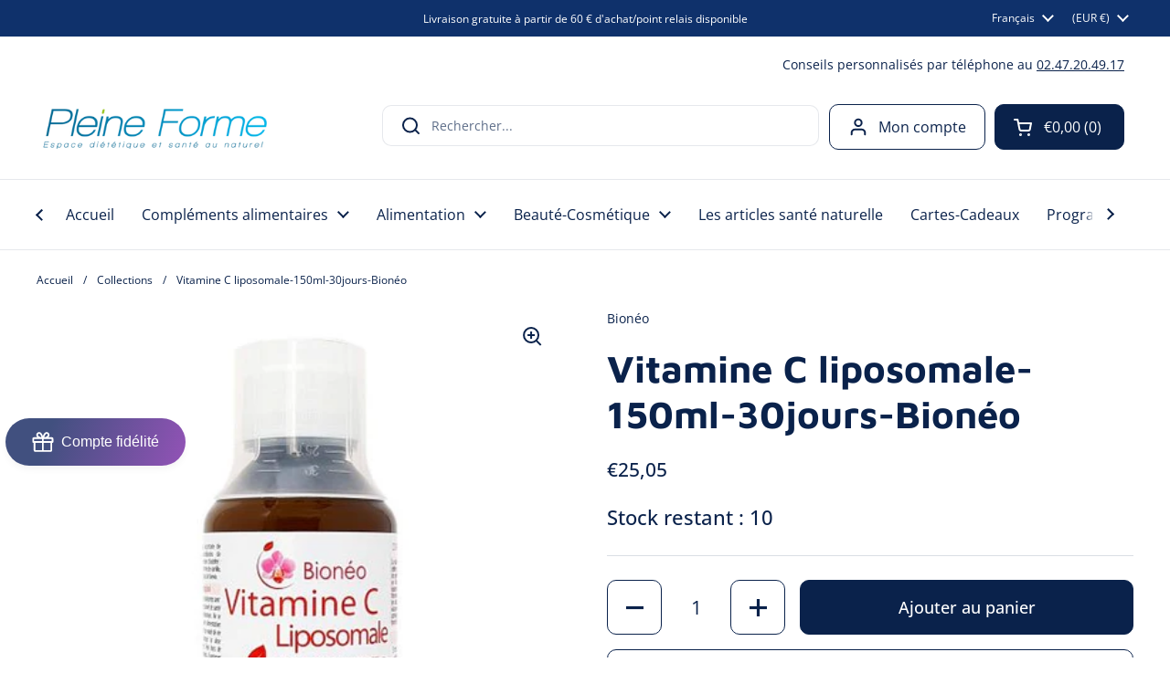

--- FILE ---
content_type: text/html; charset=utf-8
request_url: https://pleine-forme.net/products/vitamine-c-liposomale-150ml-bioneo
body_size: 61738
content:
<!doctype html><html class="no-js" lang="fr" dir="ltr">
<head>

<!-- Google Consent Mode V2 Consentmo -->
<script>
  window.consentmo_gcm_initial_state = "0";
  window.consentmo_gcm_state = "1";
  window.consentmo_gcm_security_storage = "strict";
  window.consentmo_gcm_ad_storage = "marketing";
  window.consentmo_gcm_analytics_storage = "analytics";
  window.consentmo_gcm_functionality_storage = "functionality";
  window.consentmo_gcm_personalization_storage = "functionality";
  window.consentmo_gcm_ads_data_redaction = "true";
  window.consentmo_gcm_url_passthrough = "false";
  window.consentmo_gcm_data_layer_name = "dataLayer";
  
  // Google Consent Mode V2 integration script from Consentmo GDPR
  window.isenseRules = {};
  window.isenseRules.gcm = {
      gcmVersion: 2,
      integrationVersion: 3,
      customChanges: false,
      consentUpdated: false,
      initialState: 7,
      isCustomizationEnabled: false,
      adsDataRedaction: true,
      urlPassthrough: false,
      dataLayer: 'dataLayer',
      categories: { ad_personalization: "marketing", ad_storage: "marketing", ad_user_data: "marketing", analytics_storage: "analytics", functionality_storage: "functionality", personalization_storage: "functionality", security_storage: "strict"},
      storage: { ad_personalization: "false", ad_storage: "false", ad_user_data: "false", analytics_storage: "false", functionality_storage: "false", personalization_storage: "false", security_storage: "false", wait_for_update: 2000 }
  };
  if(window.consentmo_gcm_state !== null && window.consentmo_gcm_state !== "" && window.consentmo_gcm_state !== "0") {
    window.isenseRules.gcm.isCustomizationEnabled = true;
    window.isenseRules.gcm.initialState = window.consentmo_gcm_initial_state === null || window.consentmo_gcm_initial_state.trim() === "" ? window.isenseRules.gcm.initialState : window.consentmo_gcm_initial_state;
    window.isenseRules.gcm.categories.ad_storage = window.consentmo_gcm_ad_storage === null || window.consentmo_gcm_ad_storage.trim() === "" ? window.isenseRules.gcm.categories.ad_storage : window.consentmo_gcm_ad_storage;
    window.isenseRules.gcm.categories.ad_user_data = window.consentmo_gcm_ad_storage === null || window.consentmo_gcm_ad_storage.trim() === "" ? window.isenseRules.gcm.categories.ad_user_data : window.consentmo_gcm_ad_storage;
    window.isenseRules.gcm.categories.ad_personalization = window.consentmo_gcm_ad_storage === null || window.consentmo_gcm_ad_storage.trim() === "" ? window.isenseRules.gcm.categories.ad_personalization : window.consentmo_gcm_ad_storage;
    window.isenseRules.gcm.categories.analytics_storage = window.consentmo_gcm_analytics_storage === null || window.consentmo_gcm_analytics_storage.trim() === "" ? window.isenseRules.gcm.categories.analytics_storage : window.consentmo_gcm_analytics_storage;
    window.isenseRules.gcm.categories.functionality_storage = window.consentmo_gcm_functionality_storage === null || window.consentmo_gcm_functionality_storage.trim() === "" ? window.isenseRules.gcm.categories.functionality_storage : window.consentmo_gcm_functionality_storage;
    window.isenseRules.gcm.categories.personalization_storage = window.consentmo_gcm_personalization_storage === null || window.consentmo_gcm_personalization_storage.trim() === "" ? window.isenseRules.gcm.categories.personalization_storage : window.consentmo_gcm_personalization_storage;
    window.isenseRules.gcm.categories.security_storage = window.consentmo_gcm_security_storage === null || window.consentmo_gcm_security_storage.trim() === "" ? window.isenseRules.gcm.categories.security_storage : window.consentmo_gcm_security_storage;
    window.isenseRules.gcm.urlPassthrough = window.consentmo_gcm_url_passthrough === null || window.consentmo_gcm_url_passthrough.trim() === "" ? window.isenseRules.gcm.urlPassthrough : window.consentmo_gcm_url_passthrough;
    window.isenseRules.gcm.adsDataRedaction = window.consentmo_gcm_ads_data_redaction === null || window.consentmo_gcm_ads_data_redaction.trim() === "" ? window.isenseRules.gcm.adsDataRedaction : window.consentmo_gcm_ads_data_redaction;
    window.isenseRules.gcm.dataLayer = window.consentmo_gcm_data_layer_name === null || window.consentmo_gcm_data_layer_name.trim() === "" ? window.isenseRules.gcm.dataLayer : window.consentmo_gcm_data_layer_name;
  }
  window.isenseRules.initializeGcm = function (rules) {
    if(window.isenseRules.gcm.isCustomizationEnabled) {
      rules.initialState = window.isenseRules.gcm.initialState;
      rules.urlPassthrough = window.isenseRules.gcm.urlPassthrough === true || window.isenseRules.gcm.urlPassthrough === 'true';
      rules.adsDataRedaction = window.isenseRules.gcm.adsDataRedaction === true || window.isenseRules.gcm.adsDataRedaction === 'true';
    }
    
    let initialState = parseInt(rules.initialState);
    let marketingBlocked = initialState === 0 || initialState === 2 || initialState === 5 || initialState === 7;
    let analyticsBlocked = initialState === 0 || initialState === 3 || initialState === 6 || initialState === 7;
    let functionalityBlocked = initialState === 4 || initialState === 5 || initialState === 6 || initialState === 7;

    let gdprCache = localStorage.getItem('gdprCache') ? JSON.parse(localStorage.getItem('gdprCache')) : null;
    if (gdprCache && typeof gdprCache.updatedPreferences !== "undefined") {
      let updatedPreferences = gdprCache.updatedPreferences;
      marketingBlocked = parseInt(updatedPreferences.indexOf('marketing')) > -1;
      analyticsBlocked = parseInt(updatedPreferences.indexOf('analytics')) > -1;
      functionalityBlocked = parseInt(updatedPreferences.indexOf('functionality')) > -1;
    }

    Object.entries(rules.categories).forEach(category => {
      if(rules.storage.hasOwnProperty(category[0])) {
        switch(category[1]) {
          case 'strict':
            rules.storage[category[0]] = "granted";
            break;
          case 'marketing':
            rules.storage[category[0]] = marketingBlocked ? "denied" : "granted";
            break;
          case 'analytics':
            rules.storage[category[0]] = analyticsBlocked ? "denied" : "granted";
            break;
          case 'functionality':
            rules.storage[category[0]] = functionalityBlocked ? "denied" : "granted";
            break;
        }
      }
    });
    rules.consentUpdated = true;
    isenseRules.gcm = rules;
  }

  // Google Consent Mode - initialization start
  window.isenseRules.initializeGcm({
    ...window.isenseRules.gcm,
    adsDataRedaction: true,
    urlPassthrough: false,
    initialState: 7
  });

  /*
  * initialState acceptable values:
  * 0 - Set both ad_storage and analytics_storage to denied
  * 1 - Set all categories to granted
  * 2 - Set only ad_storage to denied
  * 3 - Set only analytics_storage to denied
  * 4 - Set only functionality_storage to denied
  * 5 - Set both ad_storage and functionality_storage to denied
  * 6 - Set both analytics_storage and functionality_storage to denied
  * 7 - Set all categories to denied
  */

  window[window.isenseRules.gcm.dataLayer] = window[window.isenseRules.gcm.dataLayer] || [];
  function gtag() { window[window.isenseRules.gcm.dataLayer].push(arguments); }
  gtag("consent", "default", isenseRules.gcm.storage);
  isenseRules.gcm.adsDataRedaction && gtag("set", "ads_data_redaction", isenseRules.gcm.adsDataRedaction);
  isenseRules.gcm.urlPassthrough && gtag("set", "url_passthrough", isenseRules.gcm.urlPassthrough);
</script>
  
	<meta charset="utf-8">
  <meta http-equiv="X-UA-Compatible" content="IE=edge,chrome=1">
  <meta name="viewport" content="width=device-width, initial-scale=1.0, height=device-height, minimum-scale=1.0"><link rel="shortcut icon" href="//pleine-forme.net/cdn/shop/files/favicon-32x32.png?crop=center&height=32&v=1743847990&width=32" type="image/png" /><title>Vitamine C liposomale-150ml-30jours-Bionéo &ndash; Boutique Pleine-Forme 
</title><meta name="description" content="Découvrez le complément alimentaire Vitamine C liposomale, 150ml de chez Bionéo performant et innovant, il utilise la technologie liposomale pour améliorer l&#39;absorption de la vitamine C à boire. Maintenant disponible chez Pleine Forme.">

<meta property="og:site_name" content="Boutique Pleine-Forme ">
<meta property="og:url" content="https://pleine-forme.net/products/vitamine-c-liposomale-150ml-bioneo">
<meta property="og:title" content="Vitamine C liposomale-150ml-30jours-Bionéo">
<meta property="og:type" content="product">
<meta property="og:description" content="Découvrez le complément alimentaire Vitamine C liposomale, 150ml de chez Bionéo performant et innovant, il utilise la technologie liposomale pour améliorer l&#39;absorption de la vitamine C à boire. Maintenant disponible chez Pleine Forme."><meta property="og:image" content="http://pleine-forme.net/cdn/shop/products/VitamineCliposomale-150ml-Bioneo.jpg?v=1660987200">
  <meta property="og:image:secure_url" content="https://pleine-forme.net/cdn/shop/products/VitamineCliposomale-150ml-Bioneo.jpg?v=1660987200">
  <meta property="og:image:width" content="450">
  <meta property="og:image:height" content="450"><meta property="og:price:amount" content="25,05">
  <meta property="og:price:currency" content="EUR"><meta name="twitter:card" content="summary_large_image">
<meta name="twitter:title" content="Vitamine C liposomale-150ml-30jours-Bionéo">
<meta name="twitter:description" content="Découvrez le complément alimentaire Vitamine C liposomale, 150ml de chez Bionéo performant et innovant, il utilise la technologie liposomale pour améliorer l&#39;absorption de la vitamine C à boire. Maintenant disponible chez Pleine Forme."><script type="application/ld+json">
  [
    {
      "@context": "https://schema.org",
      "@type": "WebSite",
      "name": "Boutique Pleine-Forme ",
      "url": "https:\/\/pleine-forme.net"
    },
    {
      "@context": "https://schema.org",
      "@type": "Organization",
      "name": "Boutique Pleine-Forme ",
      "url": "https:\/\/pleine-forme.net"
    }
  ]
</script>

<script type="application/ld+json">
{
  "@context": "http://schema.org",
  "@type": "BreadcrumbList",
  "itemListElement": [
    {
      "@type": "ListItem",
      "position": 1,
      "name": "Accueil",
      "item": "https://pleine-forme.net"
    },{
        "@type": "ListItem",
        "position": 2,
        "name": "Vitamine C liposomale-150ml-30jours-Bionéo",
        "item": "https://pleine-forme.net/products/vitamine-c-liposomale-150ml-bioneo"
      }]
}
</script><script type="application/ld+json">
  {
    "@context": "http://schema.org",
    "@type": "Product",
    "name": "Vitamine C liposomale-150ml-30jours-Bionéo",
    "url": "https:\/\/pleine-forme.net\/products\/vitamine-c-liposomale-150ml-bioneo",
    "offers": [{
          "@type" : "Offer","gtin13": 3770014616074,"availability" : "http://schema.org/InStock",
          "price" : 25.05,
          "priceCurrency" : "EUR",
          "url" : "https:\/\/pleine-forme.net\/products\/vitamine-c-liposomale-150ml-bioneo?variant=43329252983013"
        }
],
    "brand": {
      "@type": "Brand",
      "name": "Bionéo"
    },
    "description": "Vitamine C liposomale Bionéo\nDécouvrez le complément alimentaire Vitamine C liposomale, 150ml de chez Bionéo.\nPourquoi utiliser Vitamine C liposomale de Bionéo ?\nLa Vitamine C liposomale Bionéo est un complément alimentaire performant et innovant, il utilise la technologie liposomale pour améliorer l'absorption de la vitamine C à boire. Il faut imaginer le liposome comme une bulle dont la membrane (la couche externe) est formée d’une sorte d’huile, les phospholipides à l'intérieur duquel se situe la Vitamine C.Cette combinaison permet une meilleure assimilation. La taille des liposomes Bionéo se situe entre 100 et 220 µg.\nLa vitamine C liposomale liquide Bionéo couvre 1250% des besoins journaliers en vitamine C par dose journalière, soit 5 ml. Le laboratoire Bionéo indique sur le flacon que : \"La vitamine C contribue à réduire la fatigue, à protéger les cellules contre le stress oxydatif, au fonctionnement normal du système nerveux et du système immunitaire et présente un rôle antimicrobien efficace et sûr. Elle contribue également à un métabolisme énergétique normal, à des fonctions psychologiques normales, à la formation normale de collagène pour assurer le fonctionnement normal des vaisseaux sanguins, des os, des gencives, de la peau, des cartilages et à l'absorption du fer et la régénération de la forme réduite de la vitamine E.\"\nUn flacon permet ainsi de faire 30 jours de cure. Elle est idéale pour ceux qui ont du mal à déglutir.\nLes bienfaits de la Vitamine C liposomale de Bionéo .\nLa vitamine C contribue à maintenir le fonctionnement normal du système immunitaire. Elle contribue à la formation normale de collagène pour assurer le fonctionnement normal des vaisseaux sanguins, la fonction normale des os et des cartilages et pour assurer la fonction normale des gencives, de la peau et des dents. La vitamine C contribue également à un métabolisme énergétique normal, à protéger les cellules contre le stress oxydatif, à réduire la fatigue et à accroître l’absorption de fer.\nComment utiliser la Vitamine C liposomale de Bionéo ?\nUn flacon permet de faire 30 jours de cure. Elle est idéale pour ceux qui ont du mal à déglutir. Un bouchon doseur est fourni avec le produit.\nPosologie:\n5 ml par jour, la vitamine C liposomale Bionéo se prend de préférence le matin, diluée dans un verre d'eau.\nAprès ouverture, à conserver au réfrigérateur et à consommer dans les 6 semaines.\nRéservé à l'adulte. Les femmes enceintes et allaitantes sont invitées à prendre l'attache d'un professionnel de santé avant toute supplémentation.\nComposition du produit Vitamine C liposomale, 150ml de Bionéo.\nIngrédients:\nEau purifiée, ascorbate de sodium (vitamine C), phospholipides de tournesol, arôme d'orange, correcteur d'acidité, acide citrique, extrait d'argousier, arôme de Vanille.\nÉdulcorants: stévia",
    "category": "Vitamines et compléments alimentaires",
    "image": {
      "@type": "ImageObject",
      "url": "https:\/\/pleine-forme.net\/cdn\/shop\/products\/VitamineCliposomale-150ml-Bioneo.jpg?v=1660987200",
      "image": "https:\/\/pleine-forme.net\/cdn\/shop\/products\/VitamineCliposomale-150ml-Bioneo.jpg?v=1660987200",
      "name": "vitamine c liposomal bionéo",
      "width": "450",
      "height": "450"
    }
  }
  </script><link rel="canonical" href="https://pleine-forme.net/products/vitamine-c-liposomale-150ml-bioneo">

  <link rel="preconnect" href="https://cdn.shopify.com"><link rel="preconnect" href="https://fonts.shopifycdn.com" crossorigin><link href="//pleine-forme.net/cdn/shop/t/22/assets/theme.css?v=935766714285225241698762035" as="style" rel="preload"><link href="//pleine-forme.net/cdn/shop/t/22/assets/section-header.css?v=133762657217502932151698762035" as="style" rel="preload"><link href="//pleine-forme.net/cdn/shop/t/22/assets/section-main-product.css?v=83986284464836138391698762035" as="style" rel="preload"><link rel="preload" as="image" href="//pleine-forme.net/cdn/shop/products/VitamineCliposomale-150ml-Bioneo.jpg?v=1660987200&width=480" imagesrcset="//pleine-forme.net/cdn/shop/products/VitamineCliposomale-150ml-Bioneo.jpg?v=1660987200&width=240 240w,//pleine-forme.net/cdn/shop/products/VitamineCliposomale-150ml-Bioneo.jpg?v=1660987200&width=360 360w,//pleine-forme.net/cdn/shop/products/VitamineCliposomale-150ml-Bioneo.jpg?v=1660987200&width=420 420w" imagesizes="(max-width: 767px) calc(100vw - 20px), (max-width: 1360px) 50vw, 620px"><link rel="preload" href="//pleine-forme.net/cdn/fonts/maven_pro/mavenpro_n7.1cf8ef6e1971df8c9c821bcb73da0b10e0c49a8b.woff2" as="font" type="font/woff2" crossorigin><link rel="preload" href="//pleine-forme.net/cdn/fonts/open_sans/opensans_n4.c32e4d4eca5273f6d4ee95ddf54b5bbb75fc9b61.woff2" as="font" type="font/woff2" crossorigin><style type="text/css">
@font-face {
  font-family: "Maven Pro";
  font-weight: 700;
  font-style: normal;
  font-display: swap;
  src: url("//pleine-forme.net/cdn/fonts/maven_pro/mavenpro_n7.1cf8ef6e1971df8c9c821bcb73da0b10e0c49a8b.woff2") format("woff2"),
       url("//pleine-forme.net/cdn/fonts/maven_pro/mavenpro_n7.1ecc5b9854a5f30ff1b42559ffcca41d24759633.woff") format("woff");
}
@font-face {
  font-family: "Open Sans";
  font-weight: 400;
  font-style: normal;
  font-display: swap;
  src: url("//pleine-forme.net/cdn/fonts/open_sans/opensans_n4.c32e4d4eca5273f6d4ee95ddf54b5bbb75fc9b61.woff2") format("woff2"),
       url("//pleine-forme.net/cdn/fonts/open_sans/opensans_n4.5f3406f8d94162b37bfa232b486ac93ee892406d.woff") format("woff");
}
@font-face {
  font-family: "Open Sans";
  font-weight: 500;
  font-style: normal;
  font-display: swap;
  src: url("//pleine-forme.net/cdn/fonts/open_sans/opensans_n5.500dcf21ddee5bc5855ad3a20394d3bc363c217c.woff2") format("woff2"),
       url("//pleine-forme.net/cdn/fonts/open_sans/opensans_n5.af1a06d824dccfb4d400ba874ef19176651ec834.woff") format("woff");
}
@font-face {
  font-family: "Open Sans";
  font-weight: 400;
  font-style: italic;
  font-display: swap;
  src: url("//pleine-forme.net/cdn/fonts/open_sans/opensans_i4.6f1d45f7a46916cc95c694aab32ecbf7509cbf33.woff2") format("woff2"),
       url("//pleine-forme.net/cdn/fonts/open_sans/opensans_i4.4efaa52d5a57aa9a57c1556cc2b7465d18839daa.woff") format("woff");
}




</style>
<style type="text/css">

  :root {

    /* Direction */
    --direction: ltr;

    /* Font variables */

    --font-stack-headings: "Maven Pro", sans-serif;
    --font-weight-headings: 700;
    --font-style-headings: normal;

    --font-stack-body: "Open Sans", sans-serif;
    --font-weight-body: 400;--font-weight-body-bold: 500;--font-style-body: normal;--font-weight-buttons: var(--font-weight-body-bold);--font-weight-menu: var(--font-weight-body);--base-headings-size: 66;
    --base-headings-line: 1.2;
    --base-body-size: 14;
    --base-body-line: 1.5;

    --base-menu-size: 16;

    /* Color variables */

    --color-background-header: #ffffff;
    --color-secondary-background-header: rgba(10, 34, 75, 0.08);
    --color-opacity-background-header: rgba(255, 255, 255, 0);
    --color-text-header: #0a224b;
    --color-foreground-header: #fff;
    --color-accent-header: #2f90df;
    --color-foreground-accent-header: #fff;
    --color-borders-header: rgba(10, 34, 75, 0.1);

    --color-background-main: #ffffff;
    --color-secondary-background-main: rgba(10, 34, 75, 0.08);
    --color-third-background-main: rgba(10, 34, 75, 0.04);
    --color-fourth-background-main: rgba(10, 34, 75, 0.02);
    --color-opacity-background-main: rgba(255, 255, 255, 0);
    --color-text-main: #0a224b;
    --color-foreground-main: #fff;
    --color-secondary-text-main: rgba(10, 34, 75, 0.62);
    --color-accent-main: #2f90df;
    --color-foreground-accent-main: #fff;
    --color-borders-main: rgba(10, 34, 75, 0.15);

    --color-background-cards: #ffffff;
    --color-gradient-cards: ;
    --color-text-cards: #0a224b;
    --color-foreground-cards: #fff;
    --color-secondary-text-cards: rgba(10, 34, 75, 0.6);
    --color-accent-cards: #2f90df;
    --color-foreground-accent-cards: #fff;
    --color-borders-cards: #ececec;

    --color-background-footer: #ffffff;
    --color-text-footer: #0a224b;
    --color-accent-footer: #2f90df;
    --color-borders-footer: rgba(10, 34, 75, 0.15);

    --color-borders-forms-primary: rgba(10, 34, 75, 0.3);
    --color-borders-forms-secondary: rgba(10, 34, 75, 0.6);

    /* Borders */

    --border-width-cards: 1px;
    --border-radius-cards: 10px;
    --border-width-buttons: 1px;
    --border-radius-buttons: 10px;
    --border-width-forms: 1px;
    --border-radius-forms: 5px;

    /* Shadows */
    --shadow-x-cards: 0px;
    --shadow-y-cards: 0px;
    --shadow-blur-cards: 0px;
    --color-shadow-cards: rgba(0,0,0,0);
    --shadow-x-buttons: 0px;
    --shadow-y-buttons: 0px;
    --shadow-blur-buttons: 0px;
    --color-shadow-buttons: rgba(0,0,0,0);

    /* Layout */

    --grid-gap-original-base: 26px;
    --container-vertical-space-base: 80px;
    --image-fit-padding: 10%;

  }

  .facets__summary, #main select, .sidebar select, .modal-content select {
    background-image: url('data:image/svg+xml;utf8,<svg width="13" height="8" fill="none" xmlns="http://www.w3.org/2000/svg"><path d="M1.414.086 7.9 6.57 6.485 7.985 0 1.5 1.414.086Z" fill="%230a224b"/><path d="M12.985 1.515 6.5 8 5.085 6.586 11.571.101l1.414 1.414Z" fill="%230a224b"/></svg>');
  }

  .card .star-rating__stars {
    background-image: url('data:image/svg+xml;utf8,<svg width="20" height="13" viewBox="0 0 14 13" fill="none" xmlns="http://www.w3.org/2000/svg"><path d="m7 0 1.572 4.837h5.085l-4.114 2.99 1.572 4.836L7 9.673l-4.114 2.99 1.571-4.837-4.114-2.99h5.085L7 0Z" stroke="%230a224b" stroke-width="1"/></svg>');
  }
  .card .star-rating__stars-active {
    background-image: url('data:image/svg+xml;utf8,<svg width="20" height="13" viewBox="0 0 14 13" fill="none" xmlns="http://www.w3.org/2000/svg"><path d="m7 0 1.572 4.837h5.085l-4.114 2.99 1.572 4.836L7 9.673l-4.114 2.99 1.571-4.837-4.114-2.99h5.085L7 0Z" fill="%230a224b" stroke-width="0"/></svg>');
  }

  .star-rating__stars {
    background-image: url('data:image/svg+xml;utf8,<svg width="20" height="13" viewBox="0 0 14 13" fill="none" xmlns="http://www.w3.org/2000/svg"><path d="m7 0 1.572 4.837h5.085l-4.114 2.99 1.572 4.836L7 9.673l-4.114 2.99 1.571-4.837-4.114-2.99h5.085L7 0Z" stroke="%230a224b" stroke-width="1"/></svg>');
  }
  .star-rating__stars-active {
    background-image: url('data:image/svg+xml;utf8,<svg width="20" height="13" viewBox="0 0 14 13" fill="none" xmlns="http://www.w3.org/2000/svg"><path d="m7 0 1.572 4.837h5.085l-4.114 2.99 1.572 4.836L7 9.673l-4.114 2.99 1.571-4.837-4.114-2.99h5.085L7 0Z" fill="%230a224b" stroke-width="0"/></svg>');
  }

  .product-item {}</style>

<style id="root-height">
  :root {
    --window-height: 100vh;
  }
</style><link href="//pleine-forme.net/cdn/shop/t/22/assets/theme.css?v=935766714285225241698762035" rel="stylesheet" type="text/css" media="all" />

	<script>window.performance && window.performance.mark && window.performance.mark('shopify.content_for_header.start');</script><meta name="google-site-verification" content="pqob1RerXKHmpHC0U_o8uQzchNJsgnsb3xnB-KXSK-0">
<meta id="shopify-digital-wallet" name="shopify-digital-wallet" content="/42431512729/digital_wallets/dialog">
<meta name="shopify-checkout-api-token" content="890913433e32caaa153f1217bd9de0fb">
<meta id="in-context-paypal-metadata" data-shop-id="42431512729" data-venmo-supported="false" data-environment="production" data-locale="fr_FR" data-paypal-v4="true" data-currency="EUR">
<link rel="alternate" hreflang="x-default" href="https://pleine-forme.net/products/vitamine-c-liposomale-150ml-bioneo">
<link rel="alternate" hreflang="fr" href="https://pleine-forme.net/products/vitamine-c-liposomale-150ml-bioneo">
<link rel="alternate" hreflang="en" href="https://pleine-forme.net/en/products/vitamine-c-liposomale-150ml-bioneo">
<link rel="alternate" hreflang="es" href="https://pleine-forme.net/es/products/vitamine-c-liposomale-150ml-bioneo">
<link rel="alternate" hreflang="fr-BE" href="https://pleine-forme.net/fr-be/products/vitamine-c-liposomale-150ml-bioneo">
<link rel="alternate" hreflang="de-BE" href="https://pleine-forme.net/de-be/products/vitamine-c-liposomale-150ml-bioneo">
<link rel="alternate" hreflang="fr-CH" href="https://pleine-forme.net/fr-ch/products/vitamine-c-liposomale-150ml-bioneo">
<link rel="alternate" hreflang="de-CH" href="https://pleine-forme.net/de-ch/products/vitamine-c-liposomale-150ml-bioneo">
<link rel="alternate" type="application/json+oembed" href="https://pleine-forme.net/products/vitamine-c-liposomale-150ml-bioneo.oembed">
<script async="async" src="/checkouts/internal/preloads.js?locale=fr-FR"></script>
<script id="shopify-features" type="application/json">{"accessToken":"890913433e32caaa153f1217bd9de0fb","betas":["rich-media-storefront-analytics"],"domain":"pleine-forme.net","predictiveSearch":true,"shopId":42431512729,"locale":"fr"}</script>
<script>var Shopify = Shopify || {};
Shopify.shop = "boutique-pleine-forme.myshopify.com";
Shopify.locale = "fr";
Shopify.currency = {"active":"EUR","rate":"1.0"};
Shopify.country = "FR";
Shopify.theme = {"name":"Pleine Forme - Site final (31\/10\/2023)","id":154589856072,"schema_name":"Local","schema_version":"2.2.4","theme_store_id":1651,"role":"main"};
Shopify.theme.handle = "null";
Shopify.theme.style = {"id":null,"handle":null};
Shopify.cdnHost = "pleine-forme.net/cdn";
Shopify.routes = Shopify.routes || {};
Shopify.routes.root = "/";</script>
<script type="module">!function(o){(o.Shopify=o.Shopify||{}).modules=!0}(window);</script>
<script>!function(o){function n(){var o=[];function n(){o.push(Array.prototype.slice.apply(arguments))}return n.q=o,n}var t=o.Shopify=o.Shopify||{};t.loadFeatures=n(),t.autoloadFeatures=n()}(window);</script>
<script id="shop-js-analytics" type="application/json">{"pageType":"product"}</script>
<script defer="defer" async type="module" src="//pleine-forme.net/cdn/shopifycloud/shop-js/modules/v2/client.init-shop-cart-sync_XvpUV7qp.fr.esm.js"></script>
<script defer="defer" async type="module" src="//pleine-forme.net/cdn/shopifycloud/shop-js/modules/v2/chunk.common_C2xzKNNs.esm.js"></script>
<script type="module">
  await import("//pleine-forme.net/cdn/shopifycloud/shop-js/modules/v2/client.init-shop-cart-sync_XvpUV7qp.fr.esm.js");
await import("//pleine-forme.net/cdn/shopifycloud/shop-js/modules/v2/chunk.common_C2xzKNNs.esm.js");

  window.Shopify.SignInWithShop?.initShopCartSync?.({"fedCMEnabled":true,"windoidEnabled":true});

</script>
<script>(function() {
  var isLoaded = false;
  function asyncLoad() {
    if (isLoaded) return;
    isLoaded = true;
    var urls = ["https:\/\/buy-me-cdn.makeprosimp.com\/v2\/app.min.js?v=v2\u0026shop=boutique-pleine-forme.myshopify.com","https:\/\/trust.conversionbear.com\/script?app=trust_badge\u0026shop=boutique-pleine-forme.myshopify.com","https:\/\/cloudsearch-1f874.kxcdn.com\/shopify.js?srp=\/a\/search\u0026filtersEnabled=1\u0026markets=1\u0026shop=boutique-pleine-forme.myshopify.com","https:\/\/loox.io\/widget\/4y-wqVB96o\/loox.1643206007086.js?shop=boutique-pleine-forme.myshopify.com","https:\/\/gdprcdn.b-cdn.net\/js\/gdpr_cookie_consent.min.js?shop=boutique-pleine-forme.myshopify.com","https:\/\/d1564fddzjmdj5.cloudfront.net\/initializercolissimo.js?app_name=happycolissimo\u0026cloud=d1564fddzjmdj5.cloudfront.net\u0026shop=boutique-pleine-forme.myshopify.com"];
    for (var i = 0; i < urls.length; i++) {
      var s = document.createElement('script');
      s.type = 'text/javascript';
      s.async = true;
      s.src = urls[i];
      var x = document.getElementsByTagName('script')[0];
      x.parentNode.insertBefore(s, x);
    }
  };
  if(window.attachEvent) {
    window.attachEvent('onload', asyncLoad);
  } else {
    window.addEventListener('load', asyncLoad, false);
  }
})();</script>
<script id="__st">var __st={"a":42431512729,"offset":3600,"reqid":"5a511990-e4eb-4654-af4b-c05b27a63c58-1768795092","pageurl":"pleine-forme.net\/products\/vitamine-c-liposomale-150ml-bioneo","u":"6e2bdf08d411","p":"product","rtyp":"product","rid":7971166847205};</script>
<script>window.ShopifyPaypalV4VisibilityTracking = true;</script>
<script id="captcha-bootstrap">!function(){'use strict';const t='contact',e='account',n='new_comment',o=[[t,t],['blogs',n],['comments',n],[t,'customer']],c=[[e,'customer_login'],[e,'guest_login'],[e,'recover_customer_password'],[e,'create_customer']],r=t=>t.map((([t,e])=>`form[action*='/${t}']:not([data-nocaptcha='true']) input[name='form_type'][value='${e}']`)).join(','),a=t=>()=>t?[...document.querySelectorAll(t)].map((t=>t.form)):[];function s(){const t=[...o],e=r(t);return a(e)}const i='password',u='form_key',d=['recaptcha-v3-token','g-recaptcha-response','h-captcha-response',i],f=()=>{try{return window.sessionStorage}catch{return}},m='__shopify_v',_=t=>t.elements[u];function p(t,e,n=!1){try{const o=window.sessionStorage,c=JSON.parse(o.getItem(e)),{data:r}=function(t){const{data:e,action:n}=t;return t[m]||n?{data:e,action:n}:{data:t,action:n}}(c);for(const[e,n]of Object.entries(r))t.elements[e]&&(t.elements[e].value=n);n&&o.removeItem(e)}catch(o){console.error('form repopulation failed',{error:o})}}const l='form_type',E='cptcha';function T(t){t.dataset[E]=!0}const w=window,h=w.document,L='Shopify',v='ce_forms',y='captcha';let A=!1;((t,e)=>{const n=(g='f06e6c50-85a8-45c8-87d0-21a2b65856fe',I='https://cdn.shopify.com/shopifycloud/storefront-forms-hcaptcha/ce_storefront_forms_captcha_hcaptcha.v1.5.2.iife.js',D={infoText:'Protégé par hCaptcha',privacyText:'Confidentialité',termsText:'Conditions'},(t,e,n)=>{const o=w[L][v],c=o.bindForm;if(c)return c(t,g,e,D).then(n);var r;o.q.push([[t,g,e,D],n]),r=I,A||(h.body.append(Object.assign(h.createElement('script'),{id:'captcha-provider',async:!0,src:r})),A=!0)});var g,I,D;w[L]=w[L]||{},w[L][v]=w[L][v]||{},w[L][v].q=[],w[L][y]=w[L][y]||{},w[L][y].protect=function(t,e){n(t,void 0,e),T(t)},Object.freeze(w[L][y]),function(t,e,n,w,h,L){const[v,y,A,g]=function(t,e,n){const i=e?o:[],u=t?c:[],d=[...i,...u],f=r(d),m=r(i),_=r(d.filter((([t,e])=>n.includes(e))));return[a(f),a(m),a(_),s()]}(w,h,L),I=t=>{const e=t.target;return e instanceof HTMLFormElement?e:e&&e.form},D=t=>v().includes(t);t.addEventListener('submit',(t=>{const e=I(t);if(!e)return;const n=D(e)&&!e.dataset.hcaptchaBound&&!e.dataset.recaptchaBound,o=_(e),c=g().includes(e)&&(!o||!o.value);(n||c)&&t.preventDefault(),c&&!n&&(function(t){try{if(!f())return;!function(t){const e=f();if(!e)return;const n=_(t);if(!n)return;const o=n.value;o&&e.removeItem(o)}(t);const e=Array.from(Array(32),(()=>Math.random().toString(36)[2])).join('');!function(t,e){_(t)||t.append(Object.assign(document.createElement('input'),{type:'hidden',name:u})),t.elements[u].value=e}(t,e),function(t,e){const n=f();if(!n)return;const o=[...t.querySelectorAll(`input[type='${i}']`)].map((({name:t})=>t)),c=[...d,...o],r={};for(const[a,s]of new FormData(t).entries())c.includes(a)||(r[a]=s);n.setItem(e,JSON.stringify({[m]:1,action:t.action,data:r}))}(t,e)}catch(e){console.error('failed to persist form',e)}}(e),e.submit())}));const S=(t,e)=>{t&&!t.dataset[E]&&(n(t,e.some((e=>e===t))),T(t))};for(const o of['focusin','change'])t.addEventListener(o,(t=>{const e=I(t);D(e)&&S(e,y())}));const B=e.get('form_key'),M=e.get(l),P=B&&M;t.addEventListener('DOMContentLoaded',(()=>{const t=y();if(P)for(const e of t)e.elements[l].value===M&&p(e,B);[...new Set([...A(),...v().filter((t=>'true'===t.dataset.shopifyCaptcha))])].forEach((e=>S(e,t)))}))}(h,new URLSearchParams(w.location.search),n,t,e,['guest_login'])})(!0,!0)}();</script>
<script integrity="sha256-4kQ18oKyAcykRKYeNunJcIwy7WH5gtpwJnB7kiuLZ1E=" data-source-attribution="shopify.loadfeatures" defer="defer" src="//pleine-forme.net/cdn/shopifycloud/storefront/assets/storefront/load_feature-a0a9edcb.js" crossorigin="anonymous"></script>
<script data-source-attribution="shopify.dynamic_checkout.dynamic.init">var Shopify=Shopify||{};Shopify.PaymentButton=Shopify.PaymentButton||{isStorefrontPortableWallets:!0,init:function(){window.Shopify.PaymentButton.init=function(){};var t=document.createElement("script");t.src="https://pleine-forme.net/cdn/shopifycloud/portable-wallets/latest/portable-wallets.fr.js",t.type="module",document.head.appendChild(t)}};
</script>
<script data-source-attribution="shopify.dynamic_checkout.buyer_consent">
  function portableWalletsHideBuyerConsent(e){var t=document.getElementById("shopify-buyer-consent"),n=document.getElementById("shopify-subscription-policy-button");t&&n&&(t.classList.add("hidden"),t.setAttribute("aria-hidden","true"),n.removeEventListener("click",e))}function portableWalletsShowBuyerConsent(e){var t=document.getElementById("shopify-buyer-consent"),n=document.getElementById("shopify-subscription-policy-button");t&&n&&(t.classList.remove("hidden"),t.removeAttribute("aria-hidden"),n.addEventListener("click",e))}window.Shopify?.PaymentButton&&(window.Shopify.PaymentButton.hideBuyerConsent=portableWalletsHideBuyerConsent,window.Shopify.PaymentButton.showBuyerConsent=portableWalletsShowBuyerConsent);
</script>
<script>
  function portableWalletsCleanup(e){e&&e.src&&console.error("Failed to load portable wallets script "+e.src);var t=document.querySelectorAll("shopify-accelerated-checkout .shopify-payment-button__skeleton, shopify-accelerated-checkout-cart .wallet-cart-button__skeleton"),e=document.getElementById("shopify-buyer-consent");for(let e=0;e<t.length;e++)t[e].remove();e&&e.remove()}function portableWalletsNotLoadedAsModule(e){e instanceof ErrorEvent&&"string"==typeof e.message&&e.message.includes("import.meta")&&"string"==typeof e.filename&&e.filename.includes("portable-wallets")&&(window.removeEventListener("error",portableWalletsNotLoadedAsModule),window.Shopify.PaymentButton.failedToLoad=e,"loading"===document.readyState?document.addEventListener("DOMContentLoaded",window.Shopify.PaymentButton.init):window.Shopify.PaymentButton.init())}window.addEventListener("error",portableWalletsNotLoadedAsModule);
</script>

<script type="module" src="https://pleine-forme.net/cdn/shopifycloud/portable-wallets/latest/portable-wallets.fr.js" onError="portableWalletsCleanup(this)" crossorigin="anonymous"></script>
<script nomodule>
  document.addEventListener("DOMContentLoaded", portableWalletsCleanup);
</script>

<link id="shopify-accelerated-checkout-styles" rel="stylesheet" media="screen" href="https://pleine-forme.net/cdn/shopifycloud/portable-wallets/latest/accelerated-checkout-backwards-compat.css" crossorigin="anonymous">
<style id="shopify-accelerated-checkout-cart">
        #shopify-buyer-consent {
  margin-top: 1em;
  display: inline-block;
  width: 100%;
}

#shopify-buyer-consent.hidden {
  display: none;
}

#shopify-subscription-policy-button {
  background: none;
  border: none;
  padding: 0;
  text-decoration: underline;
  font-size: inherit;
  cursor: pointer;
}

#shopify-subscription-policy-button::before {
  box-shadow: none;
}

      </style>

<script>window.performance && window.performance.mark && window.performance.mark('shopify.content_for_header.end');</script>

  <script>
    const rbi = [];
    const ribSetSize = (img) => {
      if ( img.offsetWidth / img.dataset.ratio < img.offsetHeight ) {
        img.setAttribute('sizes', `${Math.ceil(img.offsetHeight * img.dataset.ratio)}px`);
      } else {
        img.setAttribute('sizes', `${Math.ceil(img.offsetWidth)}px`);
      }
    }
    const debounce = (fn, wait) => {
      let t;
      return (...args) => {
        clearTimeout(t);
        t = setTimeout(() => fn.apply(this, args), wait);
      };
    }
    window.KEYCODES = {
      TAB: 9,
      ESC: 27,
      DOWN: 40,
      RIGHT: 39,
      UP: 38,
      LEFT: 37,
      RETURN: 13
    };
    window.addEventListener('resize', debounce(()=>{
      for ( let img of rbi ) {
        ribSetSize(img);
      }
    }, 250));
  </script><noscript>
    <link rel="stylesheet" href="//pleine-forme.net/cdn/shop/t/22/assets/theme-noscript.css?v=143499523122431679711698762035">
  </noscript>

  <!-- Custom assets - Lugus -->
  <link rel="stylesheet" href="//pleine-forme.net/cdn/shop/t/22/assets/lugus-custom.css?v=139532659907994611121698762035">
  <link rel="stylesheet" href="//pleine-forme.net/cdn/shop/t/22/assets/section-cart-drawer.css?v=93137545735582125881698762035"/>
  <script src="//pleine-forme.net/cdn/shop/t/22/assets/lugus-custom.js?v=97175599919085460781698762035" defer></script>
<script type="text/javascript">
    
<!-- BEGIN app block: shopify://apps/consentmo-gdpr/blocks/gdpr_cookie_consent/4fbe573f-a377-4fea-9801-3ee0858cae41 -->


<!-- END app block --><!-- BEGIN app block: shopify://apps/xcloud-search-product-filter/blocks/cloudsearch_opt/8ddbd0bf-e311-492e-ab28-69d0ad268fac --><!-- END app block --><!-- BEGIN app block: shopify://apps/blockify-fraud-filter/blocks/app_embed/2e3e0ba5-0e70-447a-9ec5-3bf76b5ef12e --> 
 
 
    <script>
        window.blockifyShopIdentifier = "boutique-pleine-forme.myshopify.com";
        window.ipBlockerMetafields = "{\"showOverlayByPass\":false,\"disableSpyExtensions\":false,\"blockUnknownBots\":false,\"activeApp\":true,\"blockByMetafield\":true,\"visitorAnalytic\":true,\"showWatermark\":true,\"token\":\"eyJhbGciOiJIUzI1NiIsInR5cCI6IkpXVCJ9.eyJpZGVudGlmaWVySWQiOiJib3V0aXF1ZS1wbGVpbmUtZm9ybWUubXlzaG9waWZ5LmNvbSIsImlhdCI6MTcyNTExMTAzNX0.wparInpKYaV2c5nBTX0Lr1ZxDsXG1GI4lapaogvrXgY\"}";
        window.blockifyRules = "{\"whitelist\":[],\"blacklist\":[{\"id\":174006,\"type\":\"1\",\"country\":\"RU\",\"criteria\":\"3\",\"priority\":\"1\"},{\"id\":174007,\"type\":\"1\",\"country\":\"AF\",\"criteria\":\"3\",\"priority\":\"1\"},{\"id\":174008,\"type\":\"1\",\"country\":\"BD\",\"criteria\":\"3\",\"priority\":\"1\"},{\"id\":174009,\"type\":\"1\",\"country\":\"BI\",\"criteria\":\"3\",\"priority\":\"1\"}]}";
        window.ipblockerBlockTemplate = "{\"customCss\":\"#blockify---container{--bg-blockify: #fff;position:relative}#blockify---container::after{content:'';position:absolute;inset:0;background-repeat:no-repeat !important;background-size:cover !important;background:var(--bg-blockify);z-index:0}#blockify---container #blockify---container__inner{display:flex;flex-direction:column;align-items:center;position:relative;z-index:1}#blockify---container #blockify---container__inner #blockify-block-content{display:flex;flex-direction:column;align-items:center;text-align:center}#blockify---container #blockify---container__inner #blockify-block-content #blockify-block-superTitle{display:none !important}#blockify---container #blockify---container__inner #blockify-block-content #blockify-block-title{font-size:313%;font-weight:bold;margin-top:1em}@media only screen and (min-width: 768px) and (max-width: 1199px){#blockify---container #blockify---container__inner #blockify-block-content #blockify-block-title{font-size:188%}}@media only screen and (max-width: 767px){#blockify---container #blockify---container__inner #blockify-block-content #blockify-block-title{font-size:107%}}#blockify---container #blockify---container__inner #blockify-block-content #blockify-block-description{font-size:125%;margin:1.5em;line-height:1.5}@media only screen and (min-width: 768px) and (max-width: 1199px){#blockify---container #blockify---container__inner #blockify-block-content #blockify-block-description{font-size:88%}}@media only screen and (max-width: 767px){#blockify---container #blockify---container__inner #blockify-block-content #blockify-block-description{font-size:107%}}#blockify---container #blockify---container__inner #blockify-block-content #blockify-block-description #blockify-block-text-blink{display:none !important}#blockify---container #blockify---container__inner #blockify-logo-block-image{position:relative;width:400px;height:auto;max-height:300px}@media only screen and (max-width: 767px){#blockify---container #blockify---container__inner #blockify-logo-block-image{width:200px}}#blockify---container #blockify---container__inner #blockify-logo-block-image::before{content:'';display:block;padding-bottom:56.2%}#blockify---container #blockify---container__inner #blockify-logo-block-image img{position:absolute;top:0;left:0;width:100%;height:100%;object-fit:contain}\\n\",\"logoImage\":{\"active\":true,\"value\":\"https:\/\/storage.synctrack.io\/megamind-fraud\/assets\/default-thumbnail.png\",\"altText\":\"Red octagonal stop sign with a black hand symbol in the center, indicating a warning or prohibition\"},\"superTitle\":{\"active\":false,\"text\":\"403\",\"color\":\"#899df1\"},\"title\":{\"active\":true,\"text\":\"Access Denied\",\"color\":\"#000\"},\"description\":{\"active\":true,\"text\":\"The site owner may have set restrictions that prevent you from accessing the site. Please contact the site owner for access.\",\"color\":\"#000\"},\"background\":{\"active\":true,\"value\":\"#fff\",\"type\":\"1\",\"colorFrom\":null,\"colorTo\":null}}";

        
            window.blockifyProductCollections = [600621384008,220874113177,205559005337,205561659545,406119022821,600621351240];
        
    </script>
<link href="https://cdn.shopify.com/extensions/019bc61e-5a2c-71e1-9b16-ae80802f2aca/blockify-shopify-287/assets/blockify-embed.min.js" as="script" type="text/javascript" rel="preload"><link href="https://cdn.shopify.com/extensions/019bc61e-5a2c-71e1-9b16-ae80802f2aca/blockify-shopify-287/assets/prevent-bypass-script.min.js" as="script" type="text/javascript" rel="preload">
<script type="text/javascript">
    window.blockifyBaseUrl = 'https://fraud.blockifyapp.com/s/api';
    window.blockifyPublicUrl = 'https://fraud.blockifyapp.com/s/api/public';
    window.bucketUrl = 'https://storage.synctrack.io/megamind-fraud';
    window.storefrontApiUrl  = 'https://fraud.blockifyapp.com/p/api';
</script>
<script type="text/javascript">
  window.blockifyChecking = true;
</script>
<script id="blockifyScriptByPass" type="text/javascript" src=https://cdn.shopify.com/extensions/019bc61e-5a2c-71e1-9b16-ae80802f2aca/blockify-shopify-287/assets/prevent-bypass-script.min.js async></script>
<script id="blockifyScriptTag" type="text/javascript" src=https://cdn.shopify.com/extensions/019bc61e-5a2c-71e1-9b16-ae80802f2aca/blockify-shopify-287/assets/blockify-embed.min.js async></script>


<!-- END app block --><script src="https://cdn.shopify.com/extensions/2244c2e0-b17a-49f7-8be9-89c0aa709ffb/conversion-bear-trust-badges-19/assets/trust-badges.js" type="text/javascript" defer="defer"></script>
<script src="https://cdn.shopify.com/extensions/019b03f2-74ec-7b24-a3a5-6d0193115a31/cloudsearch-63/assets/shopify.js" type="text/javascript" defer="defer"></script>
<script src="https://cdn.shopify.com/extensions/019bc798-8961-78a8-a4e0-9b2049d94b6d/consentmo-gdpr-575/assets/consentmo_cookie_consent.js" type="text/javascript" defer="defer"></script>
<link href="https://monorail-edge.shopifysvc.com" rel="dns-prefetch">
<script>(function(){if ("sendBeacon" in navigator && "performance" in window) {try {var session_token_from_headers = performance.getEntriesByType('navigation')[0].serverTiming.find(x => x.name == '_s').description;} catch {var session_token_from_headers = undefined;}var session_cookie_matches = document.cookie.match(/_shopify_s=([^;]*)/);var session_token_from_cookie = session_cookie_matches && session_cookie_matches.length === 2 ? session_cookie_matches[1] : "";var session_token = session_token_from_headers || session_token_from_cookie || "";function handle_abandonment_event(e) {var entries = performance.getEntries().filter(function(entry) {return /monorail-edge.shopifysvc.com/.test(entry.name);});if (!window.abandonment_tracked && entries.length === 0) {window.abandonment_tracked = true;var currentMs = Date.now();var navigation_start = performance.timing.navigationStart;var payload = {shop_id: 42431512729,url: window.location.href,navigation_start,duration: currentMs - navigation_start,session_token,page_type: "product"};window.navigator.sendBeacon("https://monorail-edge.shopifysvc.com/v1/produce", JSON.stringify({schema_id: "online_store_buyer_site_abandonment/1.1",payload: payload,metadata: {event_created_at_ms: currentMs,event_sent_at_ms: currentMs}}));}}window.addEventListener('pagehide', handle_abandonment_event);}}());</script>
<script id="web-pixels-manager-setup">(function e(e,d,r,n,o){if(void 0===o&&(o={}),!Boolean(null===(a=null===(i=window.Shopify)||void 0===i?void 0:i.analytics)||void 0===a?void 0:a.replayQueue)){var i,a;window.Shopify=window.Shopify||{};var t=window.Shopify;t.analytics=t.analytics||{};var s=t.analytics;s.replayQueue=[],s.publish=function(e,d,r){return s.replayQueue.push([e,d,r]),!0};try{self.performance.mark("wpm:start")}catch(e){}var l=function(){var e={modern:/Edge?\/(1{2}[4-9]|1[2-9]\d|[2-9]\d{2}|\d{4,})\.\d+(\.\d+|)|Firefox\/(1{2}[4-9]|1[2-9]\d|[2-9]\d{2}|\d{4,})\.\d+(\.\d+|)|Chrom(ium|e)\/(9{2}|\d{3,})\.\d+(\.\d+|)|(Maci|X1{2}).+ Version\/(15\.\d+|(1[6-9]|[2-9]\d|\d{3,})\.\d+)([,.]\d+|)( \(\w+\)|)( Mobile\/\w+|) Safari\/|Chrome.+OPR\/(9{2}|\d{3,})\.\d+\.\d+|(CPU[ +]OS|iPhone[ +]OS|CPU[ +]iPhone|CPU IPhone OS|CPU iPad OS)[ +]+(15[._]\d+|(1[6-9]|[2-9]\d|\d{3,})[._]\d+)([._]\d+|)|Android:?[ /-](13[3-9]|1[4-9]\d|[2-9]\d{2}|\d{4,})(\.\d+|)(\.\d+|)|Android.+Firefox\/(13[5-9]|1[4-9]\d|[2-9]\d{2}|\d{4,})\.\d+(\.\d+|)|Android.+Chrom(ium|e)\/(13[3-9]|1[4-9]\d|[2-9]\d{2}|\d{4,})\.\d+(\.\d+|)|SamsungBrowser\/([2-9]\d|\d{3,})\.\d+/,legacy:/Edge?\/(1[6-9]|[2-9]\d|\d{3,})\.\d+(\.\d+|)|Firefox\/(5[4-9]|[6-9]\d|\d{3,})\.\d+(\.\d+|)|Chrom(ium|e)\/(5[1-9]|[6-9]\d|\d{3,})\.\d+(\.\d+|)([\d.]+$|.*Safari\/(?![\d.]+ Edge\/[\d.]+$))|(Maci|X1{2}).+ Version\/(10\.\d+|(1[1-9]|[2-9]\d|\d{3,})\.\d+)([,.]\d+|)( \(\w+\)|)( Mobile\/\w+|) Safari\/|Chrome.+OPR\/(3[89]|[4-9]\d|\d{3,})\.\d+\.\d+|(CPU[ +]OS|iPhone[ +]OS|CPU[ +]iPhone|CPU IPhone OS|CPU iPad OS)[ +]+(10[._]\d+|(1[1-9]|[2-9]\d|\d{3,})[._]\d+)([._]\d+|)|Android:?[ /-](13[3-9]|1[4-9]\d|[2-9]\d{2}|\d{4,})(\.\d+|)(\.\d+|)|Mobile Safari.+OPR\/([89]\d|\d{3,})\.\d+\.\d+|Android.+Firefox\/(13[5-9]|1[4-9]\d|[2-9]\d{2}|\d{4,})\.\d+(\.\d+|)|Android.+Chrom(ium|e)\/(13[3-9]|1[4-9]\d|[2-9]\d{2}|\d{4,})\.\d+(\.\d+|)|Android.+(UC? ?Browser|UCWEB|U3)[ /]?(15\.([5-9]|\d{2,})|(1[6-9]|[2-9]\d|\d{3,})\.\d+)\.\d+|SamsungBrowser\/(5\.\d+|([6-9]|\d{2,})\.\d+)|Android.+MQ{2}Browser\/(14(\.(9|\d{2,})|)|(1[5-9]|[2-9]\d|\d{3,})(\.\d+|))(\.\d+|)|K[Aa][Ii]OS\/(3\.\d+|([4-9]|\d{2,})\.\d+)(\.\d+|)/},d=e.modern,r=e.legacy,n=navigator.userAgent;return n.match(d)?"modern":n.match(r)?"legacy":"unknown"}(),u="modern"===l?"modern":"legacy",c=(null!=n?n:{modern:"",legacy:""})[u],f=function(e){return[e.baseUrl,"/wpm","/b",e.hashVersion,"modern"===e.buildTarget?"m":"l",".js"].join("")}({baseUrl:d,hashVersion:r,buildTarget:u}),m=function(e){var d=e.version,r=e.bundleTarget,n=e.surface,o=e.pageUrl,i=e.monorailEndpoint;return{emit:function(e){var a=e.status,t=e.errorMsg,s=(new Date).getTime(),l=JSON.stringify({metadata:{event_sent_at_ms:s},events:[{schema_id:"web_pixels_manager_load/3.1",payload:{version:d,bundle_target:r,page_url:o,status:a,surface:n,error_msg:t},metadata:{event_created_at_ms:s}}]});if(!i)return console&&console.warn&&console.warn("[Web Pixels Manager] No Monorail endpoint provided, skipping logging."),!1;try{return self.navigator.sendBeacon.bind(self.navigator)(i,l)}catch(e){}var u=new XMLHttpRequest;try{return u.open("POST",i,!0),u.setRequestHeader("Content-Type","text/plain"),u.send(l),!0}catch(e){return console&&console.warn&&console.warn("[Web Pixels Manager] Got an unhandled error while logging to Monorail."),!1}}}}({version:r,bundleTarget:l,surface:e.surface,pageUrl:self.location.href,monorailEndpoint:e.monorailEndpoint});try{o.browserTarget=l,function(e){var d=e.src,r=e.async,n=void 0===r||r,o=e.onload,i=e.onerror,a=e.sri,t=e.scriptDataAttributes,s=void 0===t?{}:t,l=document.createElement("script"),u=document.querySelector("head"),c=document.querySelector("body");if(l.async=n,l.src=d,a&&(l.integrity=a,l.crossOrigin="anonymous"),s)for(var f in s)if(Object.prototype.hasOwnProperty.call(s,f))try{l.dataset[f]=s[f]}catch(e){}if(o&&l.addEventListener("load",o),i&&l.addEventListener("error",i),u)u.appendChild(l);else{if(!c)throw new Error("Did not find a head or body element to append the script");c.appendChild(l)}}({src:f,async:!0,onload:function(){if(!function(){var e,d;return Boolean(null===(d=null===(e=window.Shopify)||void 0===e?void 0:e.analytics)||void 0===d?void 0:d.initialized)}()){var d=window.webPixelsManager.init(e)||void 0;if(d){var r=window.Shopify.analytics;r.replayQueue.forEach((function(e){var r=e[0],n=e[1],o=e[2];d.publishCustomEvent(r,n,o)})),r.replayQueue=[],r.publish=d.publishCustomEvent,r.visitor=d.visitor,r.initialized=!0}}},onerror:function(){return m.emit({status:"failed",errorMsg:"".concat(f," has failed to load")})},sri:function(e){var d=/^sha384-[A-Za-z0-9+/=]+$/;return"string"==typeof e&&d.test(e)}(c)?c:"",scriptDataAttributes:o}),m.emit({status:"loading"})}catch(e){m.emit({status:"failed",errorMsg:(null==e?void 0:e.message)||"Unknown error"})}}})({shopId: 42431512729,storefrontBaseUrl: "https://pleine-forme.net",extensionsBaseUrl: "https://extensions.shopifycdn.com/cdn/shopifycloud/web-pixels-manager",monorailEndpoint: "https://monorail-edge.shopifysvc.com/unstable/produce_batch",surface: "storefront-renderer",enabledBetaFlags: ["2dca8a86"],webPixelsConfigList: [{"id":"856490312","configuration":"{\"config\":\"{\\\"google_tag_ids\\\":[\\\"G-CKEC71VKTM\\\",\\\"GT-NCHWBZV\\\"],\\\"target_country\\\":\\\"FR\\\",\\\"gtag_events\\\":[{\\\"type\\\":\\\"search\\\",\\\"action_label\\\":\\\"G-CKEC71VKTM\\\"},{\\\"type\\\":\\\"begin_checkout\\\",\\\"action_label\\\":\\\"G-CKEC71VKTM\\\"},{\\\"type\\\":\\\"view_item\\\",\\\"action_label\\\":[\\\"G-CKEC71VKTM\\\",\\\"MC-3TNDR1YSZV\\\"]},{\\\"type\\\":\\\"purchase\\\",\\\"action_label\\\":[\\\"G-CKEC71VKTM\\\",\\\"MC-3TNDR1YSZV\\\"]},{\\\"type\\\":\\\"page_view\\\",\\\"action_label\\\":[\\\"G-CKEC71VKTM\\\",\\\"MC-3TNDR1YSZV\\\"]},{\\\"type\\\":\\\"add_payment_info\\\",\\\"action_label\\\":\\\"G-CKEC71VKTM\\\"},{\\\"type\\\":\\\"add_to_cart\\\",\\\"action_label\\\":\\\"G-CKEC71VKTM\\\"}],\\\"enable_monitoring_mode\\\":false}\"}","eventPayloadVersion":"v1","runtimeContext":"OPEN","scriptVersion":"b2a88bafab3e21179ed38636efcd8a93","type":"APP","apiClientId":1780363,"privacyPurposes":[],"dataSharingAdjustments":{"protectedCustomerApprovalScopes":["read_customer_address","read_customer_email","read_customer_name","read_customer_personal_data","read_customer_phone"]}},{"id":"424280392","configuration":"{\"pixel_id\":\"769983323873339\",\"pixel_type\":\"facebook_pixel\",\"metaapp_system_user_token\":\"-\"}","eventPayloadVersion":"v1","runtimeContext":"OPEN","scriptVersion":"ca16bc87fe92b6042fbaa3acc2fbdaa6","type":"APP","apiClientId":2329312,"privacyPurposes":["ANALYTICS","MARKETING","SALE_OF_DATA"],"dataSharingAdjustments":{"protectedCustomerApprovalScopes":["read_customer_address","read_customer_email","read_customer_name","read_customer_personal_data","read_customer_phone"]}},{"id":"241762632","configuration":"{\"tagID\":\"2613122581749\"}","eventPayloadVersion":"v1","runtimeContext":"STRICT","scriptVersion":"18031546ee651571ed29edbe71a3550b","type":"APP","apiClientId":3009811,"privacyPurposes":["ANALYTICS","MARKETING","SALE_OF_DATA"],"dataSharingAdjustments":{"protectedCustomerApprovalScopes":["read_customer_address","read_customer_email","read_customer_name","read_customer_personal_data","read_customer_phone"]}},{"id":"shopify-app-pixel","configuration":"{}","eventPayloadVersion":"v1","runtimeContext":"STRICT","scriptVersion":"0450","apiClientId":"shopify-pixel","type":"APP","privacyPurposes":["ANALYTICS","MARKETING"]},{"id":"shopify-custom-pixel","eventPayloadVersion":"v1","runtimeContext":"LAX","scriptVersion":"0450","apiClientId":"shopify-pixel","type":"CUSTOM","privacyPurposes":["ANALYTICS","MARKETING"]}],isMerchantRequest: false,initData: {"shop":{"name":"Boutique Pleine-Forme ","paymentSettings":{"currencyCode":"EUR"},"myshopifyDomain":"boutique-pleine-forme.myshopify.com","countryCode":"FR","storefrontUrl":"https:\/\/pleine-forme.net"},"customer":null,"cart":null,"checkout":null,"productVariants":[{"price":{"amount":25.05,"currencyCode":"EUR"},"product":{"title":"Vitamine C liposomale-150ml-30jours-Bionéo","vendor":"Bionéo","id":"7971166847205","untranslatedTitle":"Vitamine C liposomale-150ml-30jours-Bionéo","url":"\/products\/vitamine-c-liposomale-150ml-bioneo","type":"Vitamines et compléments alimentaires"},"id":"43329252983013","image":{"src":"\/\/pleine-forme.net\/cdn\/shop\/products\/VitamineCliposomale-150ml-Bioneo.jpg?v=1660987200"},"sku":"","title":"Default Title","untranslatedTitle":"Default Title"}],"purchasingCompany":null},},"https://pleine-forme.net/cdn","fcfee988w5aeb613cpc8e4bc33m6693e112",{"modern":"","legacy":""},{"shopId":"42431512729","storefrontBaseUrl":"https:\/\/pleine-forme.net","extensionBaseUrl":"https:\/\/extensions.shopifycdn.com\/cdn\/shopifycloud\/web-pixels-manager","surface":"storefront-renderer","enabledBetaFlags":"[\"2dca8a86\"]","isMerchantRequest":"false","hashVersion":"fcfee988w5aeb613cpc8e4bc33m6693e112","publish":"custom","events":"[[\"page_viewed\",{}],[\"product_viewed\",{\"productVariant\":{\"price\":{\"amount\":25.05,\"currencyCode\":\"EUR\"},\"product\":{\"title\":\"Vitamine C liposomale-150ml-30jours-Bionéo\",\"vendor\":\"Bionéo\",\"id\":\"7971166847205\",\"untranslatedTitle\":\"Vitamine C liposomale-150ml-30jours-Bionéo\",\"url\":\"\/products\/vitamine-c-liposomale-150ml-bioneo\",\"type\":\"Vitamines et compléments alimentaires\"},\"id\":\"43329252983013\",\"image\":{\"src\":\"\/\/pleine-forme.net\/cdn\/shop\/products\/VitamineCliposomale-150ml-Bioneo.jpg?v=1660987200\"},\"sku\":\"\",\"title\":\"Default Title\",\"untranslatedTitle\":\"Default Title\"}}]]"});</script><script>
  window.ShopifyAnalytics = window.ShopifyAnalytics || {};
  window.ShopifyAnalytics.meta = window.ShopifyAnalytics.meta || {};
  window.ShopifyAnalytics.meta.currency = 'EUR';
  var meta = {"product":{"id":7971166847205,"gid":"gid:\/\/shopify\/Product\/7971166847205","vendor":"Bionéo","type":"Vitamines et compléments alimentaires","handle":"vitamine-c-liposomale-150ml-bioneo","variants":[{"id":43329252983013,"price":2505,"name":"Vitamine C liposomale-150ml-30jours-Bionéo","public_title":null,"sku":""}],"remote":false},"page":{"pageType":"product","resourceType":"product","resourceId":7971166847205,"requestId":"5a511990-e4eb-4654-af4b-c05b27a63c58-1768795092"}};
  for (var attr in meta) {
    window.ShopifyAnalytics.meta[attr] = meta[attr];
  }
</script>
<script class="analytics">
  (function () {
    var customDocumentWrite = function(content) {
      var jquery = null;

      if (window.jQuery) {
        jquery = window.jQuery;
      } else if (window.Checkout && window.Checkout.$) {
        jquery = window.Checkout.$;
      }

      if (jquery) {
        jquery('body').append(content);
      }
    };

    var hasLoggedConversion = function(token) {
      if (token) {
        return document.cookie.indexOf('loggedConversion=' + token) !== -1;
      }
      return false;
    }

    var setCookieIfConversion = function(token) {
      if (token) {
        var twoMonthsFromNow = new Date(Date.now());
        twoMonthsFromNow.setMonth(twoMonthsFromNow.getMonth() + 2);

        document.cookie = 'loggedConversion=' + token + '; expires=' + twoMonthsFromNow;
      }
    }

    var trekkie = window.ShopifyAnalytics.lib = window.trekkie = window.trekkie || [];
    if (trekkie.integrations) {
      return;
    }
    trekkie.methods = [
      'identify',
      'page',
      'ready',
      'track',
      'trackForm',
      'trackLink'
    ];
    trekkie.factory = function(method) {
      return function() {
        var args = Array.prototype.slice.call(arguments);
        args.unshift(method);
        trekkie.push(args);
        return trekkie;
      };
    };
    for (var i = 0; i < trekkie.methods.length; i++) {
      var key = trekkie.methods[i];
      trekkie[key] = trekkie.factory(key);
    }
    trekkie.load = function(config) {
      trekkie.config = config || {};
      trekkie.config.initialDocumentCookie = document.cookie;
      var first = document.getElementsByTagName('script')[0];
      var script = document.createElement('script');
      script.type = 'text/javascript';
      script.onerror = function(e) {
        var scriptFallback = document.createElement('script');
        scriptFallback.type = 'text/javascript';
        scriptFallback.onerror = function(error) {
                var Monorail = {
      produce: function produce(monorailDomain, schemaId, payload) {
        var currentMs = new Date().getTime();
        var event = {
          schema_id: schemaId,
          payload: payload,
          metadata: {
            event_created_at_ms: currentMs,
            event_sent_at_ms: currentMs
          }
        };
        return Monorail.sendRequest("https://" + monorailDomain + "/v1/produce", JSON.stringify(event));
      },
      sendRequest: function sendRequest(endpointUrl, payload) {
        // Try the sendBeacon API
        if (window && window.navigator && typeof window.navigator.sendBeacon === 'function' && typeof window.Blob === 'function' && !Monorail.isIos12()) {
          var blobData = new window.Blob([payload], {
            type: 'text/plain'
          });

          if (window.navigator.sendBeacon(endpointUrl, blobData)) {
            return true;
          } // sendBeacon was not successful

        } // XHR beacon

        var xhr = new XMLHttpRequest();

        try {
          xhr.open('POST', endpointUrl);
          xhr.setRequestHeader('Content-Type', 'text/plain');
          xhr.send(payload);
        } catch (e) {
          console.log(e);
        }

        return false;
      },
      isIos12: function isIos12() {
        return window.navigator.userAgent.lastIndexOf('iPhone; CPU iPhone OS 12_') !== -1 || window.navigator.userAgent.lastIndexOf('iPad; CPU OS 12_') !== -1;
      }
    };
    Monorail.produce('monorail-edge.shopifysvc.com',
      'trekkie_storefront_load_errors/1.1',
      {shop_id: 42431512729,
      theme_id: 154589856072,
      app_name: "storefront",
      context_url: window.location.href,
      source_url: "//pleine-forme.net/cdn/s/trekkie.storefront.cd680fe47e6c39ca5d5df5f0a32d569bc48c0f27.min.js"});

        };
        scriptFallback.async = true;
        scriptFallback.src = '//pleine-forme.net/cdn/s/trekkie.storefront.cd680fe47e6c39ca5d5df5f0a32d569bc48c0f27.min.js';
        first.parentNode.insertBefore(scriptFallback, first);
      };
      script.async = true;
      script.src = '//pleine-forme.net/cdn/s/trekkie.storefront.cd680fe47e6c39ca5d5df5f0a32d569bc48c0f27.min.js';
      first.parentNode.insertBefore(script, first);
    };
    trekkie.load(
      {"Trekkie":{"appName":"storefront","development":false,"defaultAttributes":{"shopId":42431512729,"isMerchantRequest":null,"themeId":154589856072,"themeCityHash":"8825588546755090242","contentLanguage":"fr","currency":"EUR","eventMetadataId":"f95ede24-6ab9-42a3-bcb3-be23e89edf5e"},"isServerSideCookieWritingEnabled":true,"monorailRegion":"shop_domain","enabledBetaFlags":["65f19447"]},"Session Attribution":{},"S2S":{"facebookCapiEnabled":true,"source":"trekkie-storefront-renderer","apiClientId":580111}}
    );

    var loaded = false;
    trekkie.ready(function() {
      if (loaded) return;
      loaded = true;

      window.ShopifyAnalytics.lib = window.trekkie;

      var originalDocumentWrite = document.write;
      document.write = customDocumentWrite;
      try { window.ShopifyAnalytics.merchantGoogleAnalytics.call(this); } catch(error) {};
      document.write = originalDocumentWrite;

      window.ShopifyAnalytics.lib.page(null,{"pageType":"product","resourceType":"product","resourceId":7971166847205,"requestId":"5a511990-e4eb-4654-af4b-c05b27a63c58-1768795092","shopifyEmitted":true});

      var match = window.location.pathname.match(/checkouts\/(.+)\/(thank_you|post_purchase)/)
      var token = match? match[1]: undefined;
      if (!hasLoggedConversion(token)) {
        setCookieIfConversion(token);
        window.ShopifyAnalytics.lib.track("Viewed Product",{"currency":"EUR","variantId":43329252983013,"productId":7971166847205,"productGid":"gid:\/\/shopify\/Product\/7971166847205","name":"Vitamine C liposomale-150ml-30jours-Bionéo","price":"25.05","sku":"","brand":"Bionéo","variant":null,"category":"Vitamines et compléments alimentaires","nonInteraction":true,"remote":false},undefined,undefined,{"shopifyEmitted":true});
      window.ShopifyAnalytics.lib.track("monorail:\/\/trekkie_storefront_viewed_product\/1.1",{"currency":"EUR","variantId":43329252983013,"productId":7971166847205,"productGid":"gid:\/\/shopify\/Product\/7971166847205","name":"Vitamine C liposomale-150ml-30jours-Bionéo","price":"25.05","sku":"","brand":"Bionéo","variant":null,"category":"Vitamines et compléments alimentaires","nonInteraction":true,"remote":false,"referer":"https:\/\/pleine-forme.net\/products\/vitamine-c-liposomale-150ml-bioneo"});
      }
    });


        var eventsListenerScript = document.createElement('script');
        eventsListenerScript.async = true;
        eventsListenerScript.src = "//pleine-forme.net/cdn/shopifycloud/storefront/assets/shop_events_listener-3da45d37.js";
        document.getElementsByTagName('head')[0].appendChild(eventsListenerScript);

})();</script>
  <script>
  if (!window.ga || (window.ga && typeof window.ga !== 'function')) {
    window.ga = function ga() {
      (window.ga.q = window.ga.q || []).push(arguments);
      if (window.Shopify && window.Shopify.analytics && typeof window.Shopify.analytics.publish === 'function') {
        window.Shopify.analytics.publish("ga_stub_called", {}, {sendTo: "google_osp_migration"});
      }
      console.error("Shopify's Google Analytics stub called with:", Array.from(arguments), "\nSee https://help.shopify.com/manual/promoting-marketing/pixels/pixel-migration#google for more information.");
    };
    if (window.Shopify && window.Shopify.analytics && typeof window.Shopify.analytics.publish === 'function') {
      window.Shopify.analytics.publish("ga_stub_initialized", {}, {sendTo: "google_osp_migration"});
    }
  }
</script>
<script
  defer
  src="https://pleine-forme.net/cdn/shopifycloud/perf-kit/shopify-perf-kit-3.0.4.min.js"
  data-application="storefront-renderer"
  data-shop-id="42431512729"
  data-render-region="gcp-us-east1"
  data-page-type="product"
  data-theme-instance-id="154589856072"
  data-theme-name="Local"
  data-theme-version="2.2.4"
  data-monorail-region="shop_domain"
  data-resource-timing-sampling-rate="10"
  data-shs="true"
  data-shs-beacon="true"
  data-shs-export-with-fetch="true"
  data-shs-logs-sample-rate="1"
  data-shs-beacon-endpoint="https://pleine-forme.net/api/collect"
></script>
</head>

<body id="vitamine-c-liposomale-150ml-30jours-bioneo" class="no-touchevents 
   
  template-product template-product 
  
  
">

  <script type="text/javascript">
    if ( 'ontouchstart' in window || window.DocumentTouch && document instanceof DocumentTouch ) { document.querySelector('body').classList.remove('no-touchevents'); document.querySelector('body').classList.add('touchevents'); } 
  </script>

  <a href="#main" class="visually-hidden skip-to-content" tabindex="0" data-js-inert>Passer au contenu</a>

  <link href="//pleine-forme.net/cdn/shop/t/22/assets/section-header.css?v=133762657217502932151698762035" rel="stylesheet" type="text/css" media="all" />
<!-- BEGIN sections: header-group -->
<div id="shopify-section-sections--19999214633288__announcement" class="shopify-section shopify-section-group-header-group mount-announcement-bar"><announcement-bar id="announcement-sections--19999214633288__announcement" style="display:block" data-js-inert>
    <div class="container--large">
      <div class="announcement-bar">

        <div class="announcement-bar__social-icons lap-hide"></div>
        
        <div class="announcement-bar__content"><div class="announcement-bar__slider" data-js-slider><span class="announcement" >Livraison gratuite à partir de 60 € d&#39;achat/point relais disponible
</span></div></div>

        <div class="announcement-bar__localization-form lap-hide"><link href="//pleine-forme.net/cdn/shop/t/22/assets/component-localization-form.css?v=183841378989339331911698762035" rel="stylesheet" type="text/css" media="all" />
<form method="post" action="/localization" id="localization_form-ancmt" accept-charset="UTF-8" class="localization-form" enctype="multipart/form-data"><input type="hidden" name="form_type" value="localization" /><input type="hidden" name="utf8" value="✓" /><input type="hidden" name="_method" value="put" /><input type="hidden" name="return_to" value="/products/vitamine-c-liposomale-150ml-bioneo" /><localization-form class="localization-form__item">

        <span class="visually-hidden" id="lang-heading-ancmt">Langue</span>

        <input type="hidden" name="locale_code" value="fr" />

        <button class="localization-form__item-button" data-js-localization-form-button aria-expanded="false" aria-controls="lang-list-ancmt" data-location="ancmt">
          <span class="localization-form__item-text">
            Français
          </span>
          <span class="localization-form__item-symbol" aria-role="img" aria-hidden="true"><svg width="13" height="8" fill="none" xmlns="http://www.w3.org/2000/svg"><path d="M1.414.086 7.9 6.57 6.485 7.985 0 1.5 1.414.086Z" fill="#000"/><path d="M12.985 1.515 6.5 8 5.085 6.586 11.571.101l1.414 1.414Z" fill="#000"/></svg></span>
        </button>

        <ul id="lang-list-ancmt" class="localization-form__content" data-js-localization-form-content><li class="localization-form__content-item localization-form__content-item--selected" data-js-localization-form-item>
              <button type="submit" name="locale_code" lang="fr" value="fr" aria-current="true">Français</button>
            </li><li class="localization-form__content-item " data-js-localization-form-item>
              <button type="submit" name="locale_code" lang="en" value="en" >English</button>
            </li><li class="localization-form__content-item " data-js-localization-form-item>
              <button type="submit" name="locale_code" lang="es" value="es" >Español</button>
            </li></ul>

      </localization-form><localization-form class="localization-form__item">

        <span class="visually-hidden" id="currency-heading-ancmt">Pays/région</span>

        <input type="hidden" name="country_code" id="CurrencySelector-ancmt" value="FR" />

        <button class="localization-form__item-button" data-js-localization-form-button aria-expanded="false" aria-controls="country-list-ancmt" data-location="ancmt">
          <span class="localization-form__item-text">
            <span class="localization-form__country">France</span>
            <span class="localization-form__currency">(EUR €)</span>
          </span>
          <span class="localization-form__item-symbol" aria-role="img" aria-hidden="true"><svg width="13" height="8" fill="none" xmlns="http://www.w3.org/2000/svg"><path d="M1.414.086 7.9 6.57 6.485 7.985 0 1.5 1.414.086Z" fill="#000"/><path d="M12.985 1.515 6.5 8 5.085 6.586 11.571.101l1.414 1.414Z" fill="#000"/></svg></span>
        </button>

        <ul id="country-list-ancmt" class="localization-form__content" data-js-localization-form-content data-js-localization-form-insert-helper-content>
        </ul>

      </localization-form></form><script src="//pleine-forme.net/cdn/shop/t/22/assets/component-localization-form.js?v=117978782860471776321698762035" defer></script></div>

      </div>
    </div>      
  </announcement-bar>

  <style data-shopify>
#announcement-sections--19999214633288__announcement .announcement-bar, #announcement-sections--19999214633288__announcement .announcement-bar a, #announcement-sections--19999214633288__announcement .announcement-bar .localization-form__item-text {
        color: #ffffff;
      }
      #announcement-sections--19999214633288__announcement .announcement-bar svg *, #announcement-sections--19999214633288__announcement .announcement-bar .localization-form__item-symbol * {
        fill: #ffffff;
      }#announcement-sections--19999214633288__announcement, #announcement-sections--19999214633288__announcement .announcement-bar__content-nav {
        background: #0f316b;
      }</style>
</div><div id="shopify-section-sections--19999214633288__header" class="shopify-section shopify-section-group-header-group site-header-container mount-header"><link href="//pleine-forme.net/cdn/shop/t/22/assets/section-header-custom.css?v=46275679234329935421698762035" rel="stylesheet" type="text/css" media="all" />
<style data-shopify>
  .header__top {
  --header-logo: 55px;
  }
  @media screen and (max-width: 767px) {
  .header__top {
  --header-logo: 40px;
  }
  }
</style>

<main-header id="site-header" class="site-header" data-js-inert  data-sticky-header >
  
    <div class="container--large">
      <p class="top-text">Conseils personnalisés par téléphone au <a href="tel:0247204917" title="tel:0247204917">02.47.20.49.17</a></p>
    </div>
  
  <div class="header-container header-container--top  hide-border-on-portable ">
    <div class="header__top container--large">

      <!-- logo -->

      <div id="logo" class="logo"><a class="logo-img" title="Boutique Pleine-Forme " href="/" style="height:var(--header-logo)">
            <img src="//pleine-forme.net/cdn/shop/files/logo_e0900355-68be-41f7-8a50-5297c2e03639.png?v=1695907030" alt="Boutique Pleine-Forme " width="360" height="77"
                 style="width: 257px; object-fit:contain"
            />
          </a></div>

      <!-- header blocks -->

      <div class="header-actions header-actions--buttons  header-actions--show-search  portable-hide"><search-form style="position:relative">
            <div class="button button--outline button--icon button--outline-hover button--no-padding button--no-hover site-search-handle">
              <span class="button__icon" role="img" aria-hidden="true"><svg width="22" height="22" viewBox="0 0 22 22" fill="none" xmlns="http://www.w3.org/2000/svg"><circle cx="10.5" cy="10.5" r="7.5" stroke="black" stroke-width="2" style="fill:none!important"/><path d="M17.1213 15.2929L16.4142 14.5858L15 16L15.7071 16.7071L17.1213 15.2929ZM19.2426 20.2426C19.6331 20.6332 20.2663 20.6332 20.6568 20.2426C21.0473 19.8521 21.0473 19.219 20.6568 18.8284L19.2426 20.2426ZM15.7071 16.7071L19.2426 20.2426L20.6568 18.8284L17.1213 15.2929L15.7071 16.7071Z" fill="black" style="stroke:none!important"/></svg></span>
              <form action="/search" method="get" role="search" autocomplete="off">
                <input name="q" type="search" autocomplete="off"
                       placeholder="Rechercher..."
                       aria-label="Rechercher..."
                       data-js-search-input
                       data-js-focus-overlay="search-results-overlay-desktop"
                />
                <button type="submit" style="display:none">Envoyer</button>
              </form>
            </div>
            <div class="search-results-overlay" id="search-results-overlay-desktop" onclick="this.classList.remove('active')" style="display:none"></div>
            <div class="search-results-container" data-js-search-results></div>
          </search-form><a class="button button--outline button--icon" href="https://shopify.com/42431512729/account?locale=fr&region_country=FR"><span class="button__icon" role="img" aria-hidden="true"><svg width="22" height="22" viewBox="0 0 22 22" fill="none" xmlns="http://www.w3.org/2000/svg"><path d="M18.3333 19.25V17.4167C18.3333 16.4442 17.947 15.5116 17.2593 14.8239C16.5717 14.1363 15.6391 13.75 14.6666 13.75H7.33329C6.36083 13.75 5.4282 14.1363 4.74057 14.8239C4.05293 15.5116 3.66663 16.4442 3.66663 17.4167V19.25" stroke="white" stroke-width="2" stroke-linecap="round" stroke-linejoin="round" style="fill:none!important"/><path d="M11 10.0833C13.0251 10.0833 14.6667 8.44171 14.6667 6.41667C14.6667 4.39162 13.0251 2.75 11 2.75C8.975 2.75 7.33337 4.39162 7.33337 6.41667C7.33337 8.44171 8.975 10.0833 11 10.0833Z" stroke="white" stroke-width="2" stroke-linecap="round" stroke-linejoin="round" style="fill:none!important"/></svg></span>
            Mon compte
          </a><a
             class="button button--solid button--icon no-js-hidden"
             
               data-js-sidebar-handle aria-expanded="false" aria-controls="site-cart-sidebar" role="button"
             
             title="Ouvrir le panier" tabindex="0"
          >
            <span class="visually-hidden">Ouvrir le panier</span>
            <span class="button__icon" role="img" aria-hidden="true"><svg width="22" height="22" viewBox="0 0 22 22" fill="none" xmlns="http://www.w3.org/2000/svg" style="margin-left:-2px"><path class="circle" d="M9.5 20C9.77614 20 10 19.7761 10 19.5C10 19.2239 9.77614 19 9.5 19C9.22386 19 9 19.2239 9 19.5C9 19.7761 9.22386 20 9.5 20Z" fill="none" stroke="white" stroke-width="2" stroke-linecap="round" stroke-linejoin="round"/><path class="circle" d="M18.5 20C18.7761 20 19 19.7761 19 19.5C19 19.2239 18.7761 19 18.5 19C18.2239 19 18 19.2239 18 19.5C18 19.7761 18.2239 20 18.5 20Z" fill="white" stroke="white" stroke-width="2" stroke-linecap="round" stroke-linejoin="round" /><path d="M3 3H6.27273L8.46545 13.7117C8.54027 14.08 8.7452 14.4109 9.04436 14.6464C9.34351 14.8818 9.71784 15.0069 10.1018 14.9997H18.0545C18.4385 15.0069 18.8129 14.8818 19.112 14.6464C19.4112 14.4109 19.6161 14.08 19.6909 13.7117L21 6.9999H7.09091" stroke="white" stroke-width="2" stroke-linecap="round" stroke-linejoin="round" style="fill:none !important"/></svg></span>
            <span data-header-cart-total aria-hidden="true">€0,00</span>
            <span data-header-cart-count aria-hidden="true" class="element--wrap-paranth">0</span>
          </a>

          <noscript>
            <a
               class="button button--solid button--icon button--regular data-js-hidden"
               href="/cart"
               tabindex="0"
            >
              <span class="button__icon" role="img" aria-hidden="true"><svg width="22" height="22" viewBox="0 0 22 22" fill="none" xmlns="http://www.w3.org/2000/svg" style="margin-left:-2px"><path class="circle" d="M9.5 20C9.77614 20 10 19.7761 10 19.5C10 19.2239 9.77614 19 9.5 19C9.22386 19 9 19.2239 9 19.5C9 19.7761 9.22386 20 9.5 20Z" fill="none" stroke="white" stroke-width="2" stroke-linecap="round" stroke-linejoin="round"/><path class="circle" d="M18.5 20C18.7761 20 19 19.7761 19 19.5C19 19.2239 18.7761 19 18.5 19C18.2239 19 18 19.2239 18 19.5C18 19.7761 18.2239 20 18.5 20Z" fill="white" stroke="white" stroke-width="2" stroke-linecap="round" stroke-linejoin="round" /><path d="M3 3H6.27273L8.46545 13.7117C8.54027 14.08 8.7452 14.4109 9.04436 14.6464C9.34351 14.8818 9.71784 15.0069 10.1018 14.9997H18.0545C18.4385 15.0069 18.8129 14.8818 19.112 14.6464C19.4112 14.4109 19.6161 14.08 19.6909 13.7117L21 6.9999H7.09091" stroke="white" stroke-width="2" stroke-linecap="round" stroke-linejoin="round" style="fill:none !important"/></svg></span>
              <span data-header-cart-total aria-hidden="true">€0,00</span>&nbsp;
                                                                                                   (<span data-header-cart-count aria-hidden="true">0</span>)
            </a>
          </noscript>

      </div>

      <button data-js-sidebar-handle class="mobile-menu-button hide portable-show" aria-expanded="false" aria-controls="site-menu-sidebar">
        <span class="visually-hidden">Ouvrir le menu</span><svg fill="none" height="16" viewBox="0 0 20 16" width="20" xmlns="http://www.w3.org/2000/svg"><g fill="#000"><path d="m0 0h20v2h-20z"/><path d="m0 7h20v2h-20z"/><path d="m0 14h20v2h-20z"/></g></svg></button>

      <a
         
           data-js-sidebar-handle aria-expanded="false" aria-controls="site-cart-sidebar" role="button"
         
         class="mobile-cart-button hide portable-show"
         title="Ouvrir le panier" tabindex="0"
      >
        <span class="visually-hidden">Ouvrir le panier</span><svg width="22" height="22" viewBox="0 0 22 22" fill="none" xmlns="http://www.w3.org/2000/svg" style="margin-left:-2px"><path class="circle" d="M9.5 20C9.77614 20 10 19.7761 10 19.5C10 19.2239 9.77614 19 9.5 19C9.22386 19 9 19.2239 9 19.5C9 19.7761 9.22386 20 9.5 20Z" fill="none" stroke="white" stroke-width="2" stroke-linecap="round" stroke-linejoin="round"/><path class="circle" d="M18.5 20C18.7761 20 19 19.7761 19 19.5C19 19.2239 18.7761 19 18.5 19C18.2239 19 18 19.2239 18 19.5C18 19.7761 18.2239 20 18.5 20Z" fill="white" stroke="white" stroke-width="2" stroke-linecap="round" stroke-linejoin="round" /><path d="M3 3H6.27273L8.46545 13.7117C8.54027 14.08 8.7452 14.4109 9.04436 14.6464C9.34351 14.8818 9.71784 15.0069 10.1018 14.9997H18.0545C18.4385 15.0069 18.8129 14.8818 19.112 14.6464C19.4112 14.4109 19.6161 14.08 19.6909 13.7117L21 6.9999H7.09091" stroke="white" stroke-width="2" stroke-linecap="round" stroke-linejoin="round" style="fill:none !important"/></svg><span data-header-cart-count aria-hidden="true">0</span>
      </a>

    </div>

  </div>

  <!-- header menu --><div class="header-container header-container--bottom  no-header-blocks 
    portable-hide
  ">

    <div class="header__bottom container--large">

      <span class="scrollable-navigation-button scrollable-navigation-button--left" aria-hidden="true"><svg width="13" height="8" fill="none" xmlns="http://www.w3.org/2000/svg"><path d="M1.414.086 7.9 6.57 6.485 7.985 0 1.5 1.414.086Z" fill="#000"/><path d="M12.985 1.515 6.5 8 5.085 6.586 11.571.101l1.414 1.414Z" fill="#000"/></svg></span>
      <scrollable-navigation class="header-links"><div class="site-nav style--classic">

	<div class="site-nav-container">

		<nav><ul class="link-list"><li 
						 
						id="menu-item-accueil"
					>

						<a title="Accueil" class="menu-link   no-focus-link " href="/">

							<span><span class="text-animation--underline-in-header">Accueil</span></span>

							

						</a>

						

					</li><li 
						
							class="has-submenu" aria-controls="SiteNavLabel-complements-alimentaires-classic" aria-expanded="false" 
						 
						id="menu-item-complements-alimentaires"
					>

						<a title="Compléments alimentaires" class="menu-link  " href="/collections/all">

							<span><span class="text-animation--underline-in-header">Compléments alimentaires</span></span>

							
								<span class="icon"><svg width="13" height="8" fill="none" xmlns="http://www.w3.org/2000/svg"><path d="M1.414.086 7.9 6.57 6.485 7.985 0 1.5 1.414.086Z" fill="#000"/><path d="M12.985 1.515 6.5 8 5.085 6.586 11.571.101l1.414 1.414Z" fill="#000"/></svg></span>
							

						</a>

						

							<ul class="submenu  normal-menu " id="SiteNavLabel-complements-alimentaires-classic">

								<div class="submenu-holder "><li 
												
													class="has-babymenu" aria-controls="SiteNavLabel-les-complements-alimentaires-par-marques-classic" aria-expanded="false"
												
											>

												<a title="Les compléments alimentaires par marques" class="menu-link  " href="/collections/aagaard">
													<span><span class="text-animation--underline-in-header">Les compléments alimentaires par marques</span></span><span class="icon"><svg width="13" height="8" fill="none" xmlns="http://www.w3.org/2000/svg"><path d="M1.414.086 7.9 6.57 6.485 7.985 0 1.5 1.414.086Z" fill="#000"/><path d="M12.985 1.515 6.5 8 5.085 6.586 11.571.101l1.414 1.414Z" fill="#000"/></svg></span></a><div class="babymenu">
														<ul id="SiteNavLabel-les-complements-alimentaires-par-marques-classic">
																<li><a title="Aagaard" class="menu-link  no-focus-link" href="/collections/aagaard"><span><span class="text-animation--underline-in-header">Aagaard</span></span></a></li>
															
																<li><a title="Alma Bio" class="menu-link  no-focus-link" href="/collections/produits-naturels-cheveux-biokap"><span><span class="text-animation--underline-in-header">Alma Bio</span></span></a></li>
															
																<li><a title="Aquasilice" class="menu-link  no-focus-link" href="/collections/aquasilice"><span><span class="text-animation--underline-in-header">Aquasilice</span></span></a></li>
															
																<li><a title="Altho" class="menu-link  no-focus-link" href="/collections/altho-laboratoire"><span><span class="text-animation--underline-in-header">Altho</span></span></a></li>
															
																<li><a title="Api Nature" class="menu-link  no-focus-link" href="/collections/api-nature"><span><span class="text-animation--underline-in-header">Api Nature</span></span></a></li>
															
																<li><a title="Argiletz" class="menu-link  no-focus-link" href="/collections/argiletz"><span><span class="text-animation--underline-in-header">Argiletz</span></span></a></li>
															
																<li><a title="AromaSpray" class="menu-link  no-focus-link" href="/collections/aromaspray-respirez-pur-et-naturel-avec-laromatherapie-atmospherique"><span><span class="text-animation--underline-in-header">AromaSpray</span></span></a></li>
															
																<li><a title="Bio colloidal" class="menu-link  no-focus-link" href="/collections/bio-colloidal"><span><span class="text-animation--underline-in-header">Bio colloidal</span></span></a></li>
															
																<li><a title="Betsara" class="menu-link  no-focus-link" href="/collections/betsara-ravintsara-biologique/Betsara"><span><span class="text-animation--underline-in-header">Betsara</span></span></a></li>
															
																<li><a title="Bional" class="menu-link  no-focus-link" href="/collections/bional"><span><span class="text-animation--underline-in-header">Bional</span></span></a></li>
															
																<li><a title="Bio Néo" class="menu-link  no-focus-link" href="/collections/bio-neo-complements-alimentaires-naturels"><span><span class="text-animation--underline-in-header">Bio Néo</span></span></a></li>
															
																<li><a title="Biothalassol" class="menu-link  no-focus-link" href="/collections/biothalassol"><span><span class="text-animation--underline-in-header">Biothalassol</span></span></a></li>
															
																<li><a title="Biorniz Laboratoires" class="menu-link  no-focus-link" href="/collections/biorniz"><span><span class="text-animation--underline-in-header">Biorniz Laboratoires</span></span></a></li>
															
																<li><a title="Catalyons" class="menu-link  no-focus-link" href="/collections/catalyons"><span><span class="text-animation--underline-in-header">Catalyons</span></span></a></li>
															
																<li><a title="Comptoirs &amp; Compagnies" class="menu-link  no-focus-link" href="/collections/comptoirs-compagnies"><span><span class="text-animation--underline-in-header">Comptoirs &amp; Compagnies</span></span></a></li>
															
																<li><a title="Daniel Rouillard" class="menu-link  no-focus-link" href="/collections/daniel-rouillard"><span><span class="text-animation--underline-in-header">Daniel Rouillard</span></span></a></li>
															
																<li><a title="Dietaroma" class="menu-link  no-focus-link" href="/collections/dietaroma"><span><span class="text-animation--underline-in-header">Dietaroma</span></span></a></li>
															
																<li><a title="Dr.Valnet" class="menu-link  no-focus-link" href="/collections/dr-valnet-huile-essentielle"><span><span class="text-animation--underline-in-header">Dr.Valnet</span></span></a></li>
															
																<li><a title="Elixir &amp; Co" class="menu-link  no-focus-link" href="/collections/elixir-co"><span><span class="text-animation--underline-in-header">Elixir &amp; Co</span></span></a></li>
															
																<li><a title="Essence Pure" class="menu-link  no-focus-link" href="/collections/essence-pure-l-excellence-des-complements-ultra-concentres"><span><span class="text-animation--underline-in-header">Essence Pure</span></span></a></li>
															
																<li><a title="Fisiocrem" class="menu-link  no-focus-link" href="/collections/fisiocrem-soulagement-musculaire"><span><span class="text-animation--underline-in-header">Fisiocrem</span></span></a></li>
															
																<li><a title="Flore Alpes" class="menu-link  no-focus-link" href="/collections/flore-alpes"><span><span class="text-animation--underline-in-header">Flore Alpes</span></span></a></li>
															
																<li><a title="French Mush" class="menu-link  no-focus-link" href="/collections/french-mush"><span><span class="text-animation--underline-in-header">French Mush</span></span></a></li>
															
																<li><a title="Guayapi" class="menu-link  no-focus-link" href="/collections/guayapi"><span><span class="text-animation--underline-in-header">Guayapi</span></span></a></li>
															
																<li><a title="Jardins d&#39;Occitanie" class="menu-link  no-focus-link" href="/collections/jardins-doccitanie-ginseng"><span><span class="text-animation--underline-in-header">Jardins d&#39;Occitanie</span></span></a></li>
															
																<li><a title="Herbes &amp; Traditions" class="menu-link  no-focus-link" href="/collections/herbes-et-traditions"><span><span class="text-animation--underline-in-header">Herbes &amp; Traditions</span></span></a></li>
															
																<li><a title="Herberry" class="menu-link  no-focus-link" href="/collections/herberry-plantes-aromatiques-et-medicinales"><span><span class="text-animation--underline-in-header">Herberry</span></span></a></li>
															
																<li><a title="Herbiers de France" class="menu-link  no-focus-link" href="/collections/herbiers-de-france"><span><span class="text-animation--underline-in-header">Herbiers de France</span></span></a></li>
															
																<li><a title="Kerala Nature" class="menu-link  no-focus-link" href="/collections/kerala-nature"><span><span class="text-animation--underline-in-header">Kerala Nature</span></span></a></li>
															
																<li><a title="Laboratoire Ladrôme" class="menu-link  no-focus-link" href="/collections/ladrome"><span><span class="text-animation--underline-in-header">Laboratoire Ladrôme</span></span></a></li>
															
																<li><a title="Les aromatiques du Berry" class="menu-link  no-focus-link" href="/collections/les-aromatiques-du-berry"><span><span class="text-animation--underline-in-header">Les aromatiques du Berry</span></span></a></li>
															
																<li><a title="La Gravelline" class="menu-link  no-focus-link" href="/collections/la-gravelline-laubier-de-tilleul-sauvage-du-roussillon"><span><span class="text-animation--underline-in-header">La Gravelline</span></span></a></li>
															
																<li><a title="LLR-G5" class="menu-link  no-focus-link" href="/collections/llr-g5"><span><span class="text-animation--underline-in-header">LLR-G5</span></span></a></li>
															
																<li><a title="Laboratoire MGD" class="menu-link  no-focus-link" href="/collections/mgd-laboratoire"><span><span class="text-animation--underline-in-header">Laboratoire MGD</span></span></a></li>
															
																<li><a title="Hifas Da Terra-Micosalud" class="menu-link  no-focus-link" href="/collections/micosalud-hifas-da-terra"><span><span class="text-animation--underline-in-header">Hifas Da Terra-Micosalud</span></span></a></li>
															
																<li><a title="Moulin des Moines" class="menu-link  no-focus-link" href="/collections/moulin-des-moines"><span><span class="text-animation--underline-in-header">Moulin des Moines</span></span></a></li>
															
																<li><a title="Naturège®" class="menu-link  no-focus-link" href="/collections/naturege%C2%AE"><span><span class="text-animation--underline-in-header">Naturège®</span></span></a></li>
															
																<li><a title="Néonat" class="menu-link  no-focus-link" href="https://pleine-forme.net/collections/neonat-complements-alimentaires-naturels-et-francais"><span><span class="text-animation--underline-in-header">Néonat</span></span></a></li>
															
																<li><a title="Nutrigée" class="menu-link  no-focus-link" href="/collections/nutrigee"><span><span class="text-animation--underline-in-header">Nutrigée</span></span></a></li>
															
																<li><a title="Olioseptil" class="menu-link  no-focus-link" href="/collections/olioseptil"><span><span class="text-animation--underline-in-header">Olioseptil</span></span></a></li>
															
																<li><a title="Opus Nature" class="menu-link  no-focus-link" href="/collections/opus-nature"><span><span class="text-animation--underline-in-header">Opus Nature</span></span></a></li>
															
																<li><a title="Organyc" class="menu-link  no-focus-link" href="/collections/organyc"><span><span class="text-animation--underline-in-header">Organyc</span></span></a></li>
															
																<li><a title="Orthonat " class="menu-link  no-focus-link" href="/collections/orthonat"><span><span class="text-animation--underline-in-header">Orthonat </span></span></a></li>
															
																<li><a title="Pleine Forme" class="menu-link  no-focus-link" href="/collections/pleine-forme"><span><span class="text-animation--underline-in-header">Pleine Forme</span></span></a></li>
															
																<li><a title="Prim&#39;Aloé" class="menu-link  no-focus-link" href="/collections/prim-aloe"><span><span class="text-animation--underline-in-header">Prim&#39;Aloé</span></span></a></li>
															
																<li><a title="Regulatpro" class="menu-link  no-focus-link" href="/collections/regulatpro"><span><span class="text-animation--underline-in-header">Regulatpro</span></span></a></li>
															
																<li><a title="Laboratoire SFB" class="menu-link  no-focus-link" href="/collections/sfb-laboratoire"><span><span class="text-animation--underline-in-header">Laboratoire SFB</span></span></a></li>
															
																<li><a title="Les Accent du Soleil" class="menu-link  no-focus-link" href="/collections/accent-bio"><span><span class="text-animation--underline-in-header">Les Accent du Soleil</span></span></a></li>
															
																<li><a title="SUPER DIET" class="menu-link  no-focus-link" href="/collections/super-diet"><span><span class="text-animation--underline-in-header">SUPER DIET</span></span></a></li>
															
																<li><a title="STC Nutrition®" class="menu-link  no-focus-link" href="/collections/stc-nutrition%C2%AE"><span><span class="text-animation--underline-in-header">STC Nutrition®</span></span></a></li>
															
																<li><a title="Vecteur Energy" class="menu-link  no-focus-link" href="/collections/vecteur-energy"><span><span class="text-animation--underline-in-header">Vecteur Energy</span></span></a></li>
															
																<li><a title="Vecteur Santé" class="menu-link  no-focus-link" href="/collections/vecteur-sante"><span><span class="text-animation--underline-in-header">Vecteur Santé</span></span></a></li>
															
																<li><a title="Vit&#39;All+" class="menu-link  no-focus-link" href="/collections/vitall"><span><span class="text-animation--underline-in-header">Vit&#39;All+</span></span></a></li>
															
																<li><a title="Vitasil" class="menu-link  no-focus-link" href="/collections/vitasil"><span><span class="text-animation--underline-in-header">Vitasil</span></span></a></li>
															
																<li><a title="Vogel" class="menu-link  no-focus-link" href="/collections/vogel"><span><span class="text-animation--underline-in-header">Vogel</span></span></a></li>
															

														</ul>
													</div></li><li 
												
											>

												<a title="Les dernières nouveautés" class="menu-link   no-focus-link " href="/collections/les-dernieres-nouveautes">
													<span><span class="text-animation--underline-in-header">Les dernières nouveautés</span></span></a></li><li 
												
											>

												<a title="Aloé Vera" class="menu-link   no-focus-link " href="/collections/aloe-vera/Alo%C3%A9-Vera">
													<span><span class="text-animation--underline-in-header">Aloé Vera</span></span></a></li><li 
												
											>

												<a title="Argent colloidal" class="menu-link   no-focus-link " href="/collections/argent-colloidal">
													<span><span class="text-animation--underline-in-header">Argent colloidal</span></span></a></li><li 
												
											>

												<a title="Argile" class="menu-link   no-focus-link " href="/collections/argile-therapeutiques-et-cosmetiques">
													<span><span class="text-animation--underline-in-header">Argile</span></span></a></li><li 
												
											>

												<a title="Articulation-os" class="menu-link   no-focus-link " href="/collections/complements-alimentaires-articulation-os">
													<span><span class="text-animation--underline-in-header">Articulation-os</span></span></a></li><li 
												
											>

												<a title="Beauté" class="menu-link   no-focus-link " href="/collections/complements-alimentaires-beaute">
													<span><span class="text-animation--underline-in-header">Beauté</span></span></a></li><li 
												
											>

												<a title="Cholesterol-Coeur" class="menu-link   no-focus-link " href="/collections/complement-alimentaire-cholesterol-coeur">
													<span><span class="text-animation--underline-in-header">Cholesterol-Coeur</span></span></a></li><li 
												
											>

												<a title="Les collagènes" class="menu-link   no-focus-link " href="/collections/les-collagenes/Collag%C3%A8ne">
													<span><span class="text-animation--underline-in-header">Les collagènes</span></span></a></li><li 
												
											>

												<a title="Circulation sanguine" class="menu-link   no-focus-link " href="/collections/circulation-sanguine">
													<span><span class="text-animation--underline-in-header">Circulation sanguine</span></span></a></li><li 
												
											>

												<a title="Détox-Dépuratifs" class="menu-link   no-focus-link " href="/collections/complement-alimentaire-detox">
													<span><span class="text-animation--underline-in-header">Détox-Dépuratifs</span></span></a></li><li 
												
											>

												<a title="Régulation des glucides" class="menu-link   no-focus-link " href="/collections/diabete">
													<span><span class="text-animation--underline-in-header">Régulation des glucides</span></span></a></li><li 
												
											>

												<a title="Femme" class="menu-link   no-focus-link " href="/collections/femme">
													<span><span class="text-animation--underline-in-header">Femme</span></span></a></li><li 
												
													class="has-babymenu" aria-controls="SiteNavLabel-fleurs-de-bach-classic" aria-expanded="false"
												
											>

												<a title="Fleurs de Bach" class="menu-link  " href="/collections/fleurs-de-bach">
													<span><span class="text-animation--underline-in-header">Fleurs de Bach</span></span><span class="icon"><svg width="13" height="8" fill="none" xmlns="http://www.w3.org/2000/svg"><path d="M1.414.086 7.9 6.57 6.485 7.985 0 1.5 1.414.086Z" fill="#000"/><path d="M12.985 1.515 6.5 8 5.085 6.586 11.571.101l1.414 1.414Z" fill="#000"/></svg></span></a><div class="babymenu">
														<ul id="SiteNavLabel-fleurs-de-bach-classic">
																<li><a title="Choisir ses fleurs de Bach" class="menu-link  no-focus-link" href="/pages/choisir-ses-fleurs-de-bach-1"><span><span class="text-animation--underline-in-header">Choisir ses fleurs de Bach</span></span></a></li>
															
																<li><a title="Fleurs de Bach (produits)" class="menu-link  no-focus-link" href="/collections/fleurs-de-bach"><span><span class="text-animation--underline-in-header">Fleurs de Bach (produits)</span></span></a></li>
															
																<li><a title="Votre élixir fleurs de Bach personnalisé." class="menu-link  no-focus-link" href="/products/composition-de-fleurs-de-bach-personalise"><span><span class="text-animation--underline-in-header">Votre élixir fleurs de Bach personnalisé.</span></span></a></li>
															

														</ul>
													</div></li><li 
												
											>

												<a title="Gemmothérapie" class="menu-link   no-focus-link " href="/collections/gemmotherapie">
													<span><span class="text-animation--underline-in-header">Gemmothérapie</span></span></a></li><li 
												
											>

												<a title="Herboristerie" class="menu-link   no-focus-link " href="/collections/herboristerie">
													<span><span class="text-animation--underline-in-header">Herboristerie</span></span></a></li><li 
												
											>

												<a title="Homme" class="menu-link   no-focus-link " href="/collections/homme">
													<span><span class="text-animation--underline-in-header">Homme</span></span></a></li><li 
												
													class="has-babymenu" aria-controls="SiteNavLabel-huiles-essentielles-classic" aria-expanded="false"
												
											>

												<a title="Huiles essentielles" class="menu-link  " href="/collections/huiles-essentielles">
													<span><span class="text-animation--underline-in-header">Huiles essentielles</span></span><span class="icon"><svg width="13" height="8" fill="none" xmlns="http://www.w3.org/2000/svg"><path d="M1.414.086 7.9 6.57 6.485 7.985 0 1.5 1.414.086Z" fill="#000"/><path d="M12.985 1.515 6.5 8 5.085 6.586 11.571.101l1.414 1.414Z" fill="#000"/></svg></span></a><div class="babymenu">
														<ul id="SiteNavLabel-huiles-essentielles-classic">
																<li><a title="Les huiles essentielles" class="menu-link  no-focus-link" href="/collections/huiles-essentielles"><span><span class="text-animation--underline-in-header">Les huiles essentielles</span></span></a></li>
															
																<li><a title="Quantiques Olfactifs" class="menu-link  no-focus-link" href="/collections/quantiques-olfactifs"><span><span class="text-animation--underline-in-header">Quantiques Olfactifs</span></span></a></li>
															
																<li><a title="Conseils d&#39;utilisation des huiles essentielles" class="menu-link  no-focus-link" href="/pages/conseils-sur-lutilisation-des-huiles-essentielles"><span><span class="text-animation--underline-in-header">Conseils d&#39;utilisation des huiles essentielles</span></span></a></li>
															

														</ul>
													</div></li><li 
												
											>

												<a title="Immunité-Vitalité" class="menu-link   no-focus-link " href="/collections/complement-alimentaire-immunite">
													<span><span class="text-animation--underline-in-header">Immunité-Vitalité</span></span></a></li><li 
												
											>

												<a title="Les Plantes Adaptogènes" class="menu-link   no-focus-link " href="https://pleine-forme.net/collections/les-plantes-adaptogenes">
													<span><span class="text-animation--underline-in-header">Les Plantes Adaptogènes</span></span></a></li><li 
												
											>

												<a title="Les produits de la ruche" class="menu-link   no-focus-link " href="/collections/produits-de-la-ruche-apitherapie/propolis+gel%C3%A9e-royale+pollen">
													<span><span class="text-animation--underline-in-header">Les produits de la ruche</span></span></a></li><li 
												
											>

												<a title="Maman-Enfant" class="menu-link   no-focus-link " href="/collections/maman-enfant">
													<span><span class="text-animation--underline-in-header">Maman-Enfant</span></span></a></li><li 
												
											>

												<a title="Mémoire-Concentration" class="menu-link   no-focus-link " href="/collections/complements-alimentaires-concentration">
													<span><span class="text-animation--underline-in-header">Mémoire-Concentration</span></span></a></li><li 
												
											>

												<a title="Minceur" class="menu-link   no-focus-link " href="/collections/minceur">
													<span><span class="text-animation--underline-in-header">Minceur</span></span></a></li><li 
												
											>

												<a title="Mycothérapie, les champignons" class="menu-link   no-focus-link " href="/collections/mycotherapie-les-champignons">
													<span><span class="text-animation--underline-in-header">Mycothérapie, les champignons</span></span></a></li><li 
												
											>

												<a title="Nutricosmétiques" class="menu-link   no-focus-link " href="https://pleine-forme.net/collections/complements-alimentaires-nutricosmetiques">
													<span><span class="text-animation--underline-in-header">Nutricosmétiques</span></span></a></li><li 
												
											>

												<a title="Oméga 3.6.7.9" class="menu-link   no-focus-link " href="/collections/omega-3-6-7-et-9">
													<span><span class="text-animation--underline-in-header">Oméga 3.6.7.9</span></span></a></li><li 
												
											>

												<a title="Préparation au soleil !" class="menu-link   no-focus-link " href="/collections/complements-alimentaires-preparation-au-soleil">
													<span><span class="text-animation--underline-in-header">Préparation au soleil !</span></span></a></li><li 
												
											>

												<a title="Probiotiques et prébiotiques" class="menu-link   no-focus-link " href="/collections/les-probiotiques">
													<span><span class="text-animation--underline-in-header">Probiotiques et prébiotiques</span></span></a></li><li 
												
											>

												<a title="Promo du mois" class="menu-link   no-focus-link " href="/collections/promo-du-mois">
													<span><span class="text-animation--underline-in-header">Promo du mois</span></span></a></li><li 
												
											>

												<a title="Sport" class="menu-link   no-focus-link " href="/collections/sport">
													<span><span class="text-animation--underline-in-header">Sport</span></span></a></li><li 
												
											>

												<a title="Stress &amp; Sommeil" class="menu-link   no-focus-link " href="/collections/stress-sommeil">
													<span><span class="text-animation--underline-in-header">Stress &amp; Sommeil</span></span></a></li><li 
												
											>

												<a title="Transit-Digestion" class="menu-link   no-focus-link " href="/collections/complements-alimentaires-digestion">
													<span><span class="text-animation--underline-in-header">Transit-Digestion</span></span></a></li><li 
												
													class="has-babymenu" aria-controls="SiteNavLabel-vitamines-mineraux-classic" aria-expanded="false"
												
											>

												<a title="Vitamines-Mineraux" class="menu-link  " href="/collections/vitamines-et-mineraux">
													<span><span class="text-animation--underline-in-header">Vitamines-Mineraux</span></span><span class="icon"><svg width="13" height="8" fill="none" xmlns="http://www.w3.org/2000/svg"><path d="M1.414.086 7.9 6.57 6.485 7.985 0 1.5 1.414.086Z" fill="#000"/><path d="M12.985 1.515 6.5 8 5.085 6.586 11.571.101l1.414 1.414Z" fill="#000"/></svg></span></a><div class="babymenu">
														<ul id="SiteNavLabel-vitamines-mineraux-classic">
																<li><a title="Les vitamines B" class="menu-link  no-focus-link" href="/collections/les-vitamines-b"><span><span class="text-animation--underline-in-header">Les vitamines B</span></span></a></li>
															
																<li><a title="Les vitamines C" class="menu-link  no-focus-link" href="/collections/les-vitamines-c"><span><span class="text-animation--underline-in-header">Les vitamines C</span></span></a></li>
															
																<li><a title="Les Vitamines D" class="menu-link  no-focus-link" href="/collections/les-vitamines-d"><span><span class="text-animation--underline-in-header">Les Vitamines D</span></span></a></li>
															
																<li><a title="Le Fer" class="menu-link  no-focus-link" href="/collections/le-fer"><span><span class="text-animation--underline-in-header">Le Fer</span></span></a></li>
															

														</ul>
													</div></li><li 
												
											>

												<a title="Vision" class="menu-link   no-focus-link " href="/collections/vision">
													<span><span class="text-animation--underline-in-header">Vision</span></span></a></li></div>

							</ul>

						

					</li><li 
						
							class="has-submenu" aria-controls="SiteNavLabel-alimentation-classic" aria-expanded="false" 
						 
						id="menu-item-alimentation"
					>

						<a title="Alimentation" class="menu-link  " href="/collections/alimentation">

							<span><span class="text-animation--underline-in-header">Alimentation</span></span>

							
								<span class="icon"><svg width="13" height="8" fill="none" xmlns="http://www.w3.org/2000/svg"><path d="M1.414.086 7.9 6.57 6.485 7.985 0 1.5 1.414.086Z" fill="#000"/><path d="M12.985 1.515 6.5 8 5.085 6.586 11.571.101l1.414 1.414Z" fill="#000"/></svg></span>
							

						</a>

						

							<ul class="submenu  normal-menu " id="SiteNavLabel-alimentation-classic">

								<div class="submenu-holder "><li 
												
													class="has-babymenu" aria-controls="SiteNavLabel-lalimentation-par-marques-classic" aria-expanded="false"
												
											>

												<a title="L&#39;alimentation par marques" class="menu-link  " href="/collections/lalimentation-par-marques">
													<span><span class="text-animation--underline-in-header">L&#39;alimentation par marques</span></span><span class="icon"><svg width="13" height="8" fill="none" xmlns="http://www.w3.org/2000/svg"><path d="M1.414.086 7.9 6.57 6.485 7.985 0 1.5 1.414.086Z" fill="#000"/><path d="M12.985 1.515 6.5 8 5.085 6.586 11.571.101l1.414 1.414Z" fill="#000"/></svg></span></a><div class="babymenu">
														<ul id="SiteNavLabel-lalimentation-par-marques-classic">
																<li><a title="Abbaye de sept-fons" class="menu-link  no-focus-link" href="/collections/abbaye-de-sept-fons"><span><span class="text-animation--underline-in-header">Abbaye de sept-fons</span></span></a></li>
															
																<li><a title="Awa-ouh" class="menu-link  no-focus-link" href="/collections/awa-ouh-concentre-de-gingembre-bio"><span><span class="text-animation--underline-in-header">Awa-ouh</span></span></a></li>
															
																<li><a title="Beendi" class="menu-link  no-focus-link" href="/collections/beendi-vegetal-pour-une-alimentation-saine-et-gourmande"><span><span class="text-animation--underline-in-header">Beendi</span></span></a></li>
															
																<li><a title="Biotta" class="menu-link  no-focus-link" href="/collections/biotta"><span><span class="text-animation--underline-in-header">Biotta</span></span></a></li>
															
																<li><a title="Bio Révola-Glutabye" class="menu-link  no-focus-link" href="/collections/bio-revola-glutabye"><span><span class="text-animation--underline-in-header">Bio Révola-Glutabye</span></span></a></li>
															
																<li><a title="Bisson" class="menu-link  no-focus-link" href="/collections/bisson"><span><span class="text-animation--underline-in-header">Bisson</span></span></a></li>
															
																<li><a title="Bonneterre" class="menu-link  no-focus-link" href="/collections/bonneterre"><span><span class="text-animation--underline-in-header">Bonneterre</span></span></a></li>
															
																<li><a title="Céliane" class="menu-link  no-focus-link" href="/collections/celiane-gluten-free"><span><span class="text-animation--underline-in-header">Céliane</span></span></a></li>
															
																<li><a title="Coteaux Nantais" class="menu-link  no-focus-link" href="/collections/coteaux-nantais"><span><span class="text-animation--underline-in-header">Coteaux Nantais</span></span></a></li>
															
																<li><a title="Cook" class="menu-link  no-focus-link" href="/collections/cook"><span><span class="text-animation--underline-in-header">Cook</span></span></a></li>
															
																<li><a title="DeBardo" class="menu-link  no-focus-link" href="/collections/de-bardo-l-expert-des-graines-a-germer-bio"><span><span class="text-animation--underline-in-header">DeBardo</span></span></a></li>
															
																<li><a title="Ecoidées" class="menu-link  no-focus-link" href="/collections/ecoidees"><span><span class="text-animation--underline-in-header">Ecoidées</span></span></a></li>
															
																<li><a title="Favrichon" class="menu-link  no-focus-link" href="/collections/favrichon"><span><span class="text-animation--underline-in-header">Favrichon</span></span></a></li>
															
																<li><a title="France délices" class="menu-link  no-focus-link" href="/collections/france-delices"><span><span class="text-animation--underline-in-header">France délices</span></span></a></li>
															
																<li><a title="Fructivia" class="menu-link  no-focus-link" href="/collections/fructivia"><span><span class="text-animation--underline-in-header">Fructivia</span></span></a></li>
															
																<li><a title="Grillon d&#39;Or" class="menu-link  no-focus-link" href="/collections/grillon-dor"><span><span class="text-animation--underline-in-header">Grillon d&#39;Or</span></span></a></li>
															
																<li><a title="Iswari" class="menu-link  no-focus-link" href="/collections/iswari"><span><span class="text-animation--underline-in-header">Iswari</span></span></a></li>
															
																<li><a title="Jean Hervé" class="menu-link  no-focus-link" href="/collections/jean-herve"><span><span class="text-animation--underline-in-header">Jean Hervé</span></span></a></li>
															
																<li><a title="Le Labo Dumoulin" class="menu-link  no-focus-link" href="/collections/labo-dumoulin-artisan-du-kefir-et-de-l-alimentation-vivante"><span><span class="text-animation--underline-in-header">Le Labo Dumoulin</span></span></a></li>
															
																<li><a title="Le pain des Fleurs" class="menu-link  no-focus-link" href="/collections/le-pain-des-fleurs"><span><span class="text-animation--underline-in-header">Le pain des Fleurs</span></span></a></li>
															
																<li><a title="Le sillon" class="menu-link  no-focus-link" href="/collections/le-sillon"><span><span class="text-animation--underline-in-header">Le sillon</span></span></a></li>
															
																<li><a title="Lima" class="menu-link  no-focus-link" href="/collections/lima-food"><span><span class="text-animation--underline-in-header">Lima</span></span></a></li>
															
																<li><a title="Markal" class="menu-link  no-focus-link" href="/collections/markal"><span><span class="text-animation--underline-in-header">Markal</span></span></a></li>
															
																<li><a title="Meneau" class="menu-link  no-focus-link" href="/collections/meneau"><span><span class="text-animation--underline-in-header">Meneau</span></span></a></li>
															
																<li><a title="Nat-Ali" class="menu-link  no-focus-link" href="/collections/nat-ali"><span><span class="text-animation--underline-in-header">Nat-Ali</span></span></a></li>
															
																<li><a title="Néo Gourmets" class="menu-link  no-focus-link" href="/collections/neo-gourmets"><span><span class="text-animation--underline-in-header">Néo Gourmets</span></span></a></li>
															
																<li><a title="Phare d’Eckmühl" class="menu-link  no-focus-link" href="/collections/phare-deckmuhl"><span><span class="text-animation--underline-in-header">Phare d’Eckmühl</span></span></a></li>
															
																<li><a title="Prosain" class="menu-link  no-focus-link" href="/collections/prosain"><span><span class="text-animation--underline-in-header">Prosain</span></span></a></li>
															
																<li><a title="Priméal" class="menu-link  no-focus-link" href="/collections/primeal"><span><span class="text-animation--underline-in-header">Priméal</span></span></a></li>
															
																<li><a title="Pural" class="menu-link  no-focus-link" href="/collections/pural"><span><span class="text-animation--underline-in-header">Pural</span></span></a></li>
															
																<li><a title="Quintesens" class="menu-link  no-focus-link" href="/collections/quintesens"><span><span class="text-animation--underline-in-header">Quintesens</span></span></a></li>
															
																<li><a title="Valpi Bio" class="menu-link  no-focus-link" href="/collections/valpi-bio"><span><span class="text-animation--underline-in-header">Valpi Bio</span></span></a></li>
															
																<li><a title="VegaHimsa" class="menu-link  no-focus-link" href="/collections/vegahimsa"><span><span class="text-animation--underline-in-header">VegaHimsa</span></span></a></li>
															
																<li><a title="Voelkel" class="menu-link  no-focus-link" href="/collections/voelkel"><span><span class="text-animation--underline-in-header">Voelkel</span></span></a></li>
															
																<li><a title="Saveurs et Fruits" class="menu-link  no-focus-link" href="/collections/saveurs-et-fruits"><span><span class="text-animation--underline-in-header">Saveurs et Fruits</span></span></a></li>
															
																<li><a title="Schnitzer" class="menu-link  no-focus-link" href="/collections/schnitzer"><span><span class="text-animation--underline-in-header">Schnitzer</span></span></a></li>
															
																<li><a title="Yacon and Co" class="menu-link  no-focus-link" href="/collections/yacon-co"><span><span class="text-animation--underline-in-header">Yacon and Co</span></span></a></li>
															

														</ul>
													</div></li><li 
												
													class="has-babymenu" aria-controls="SiteNavLabel-thes-tisanes-et-infusions-classic" aria-expanded="false"
												
											>

												<a title="Thés tisanes et infusions" class="menu-link  " href="/collections/the-tisane-et-infusion">
													<span><span class="text-animation--underline-in-header">Thés tisanes et infusions</span></span><span class="icon"><svg width="13" height="8" fill="none" xmlns="http://www.w3.org/2000/svg"><path d="M1.414.086 7.9 6.57 6.485 7.985 0 1.5 1.414.086Z" fill="#000"/><path d="M12.985 1.515 6.5 8 5.085 6.586 11.571.101l1.414 1.414Z" fill="#000"/></svg></span></a><div class="babymenu">
														<ul id="SiteNavLabel-thes-tisanes-et-infusions-classic">
																<li><a title="Archetype Tea" class="menu-link  no-focus-link" href="/collections/archetype-tea"><span><span class="text-animation--underline-in-header">Archetype Tea</span></span></a></li>
															
																<li><a title="Betsara" class="menu-link  no-focus-link" href="/collections/betsara-ravintsara-biologique"><span><span class="text-animation--underline-in-header">Betsara</span></span></a></li>
															
																<li><a title="Herberry-Plantes aromatiques et médicinales" class="menu-link  no-focus-link" href="/collections/herberry-plantes-aromatiques-et-medicinales"><span><span class="text-animation--underline-in-header">Herberry-Plantes aromatiques et médicinales</span></span></a></li>
															
																<li><a title="Yogi Tea" class="menu-link  no-focus-link" href="/collections/yogi-tea"><span><span class="text-animation--underline-in-header">Yogi Tea</span></span></a></li>
															
																<li><a title="Romon Nature" class="menu-link  no-focus-link" href="/collections/romon-nature"><span><span class="text-animation--underline-in-header">Romon Nature</span></span></a></li>
															
																<li><a title="Salus" class="menu-link  no-focus-link" href="/collections/salus-tisanes-aux-fleurs-de-bach"><span><span class="text-animation--underline-in-header">Salus</span></span></a></li>
															
																<li><a title="Richter" class="menu-link  no-focus-link" href="/collections/richters"><span><span class="text-animation--underline-in-header">Richter</span></span></a></li>
															
																<li><a title="Thés de la Pagode" class="menu-link  no-focus-link" href="/collections/the-de-la-pagode"><span><span class="text-animation--underline-in-header">Thés de la Pagode</span></span></a></li>
															
																<li><a title="Accessoires pour le thé" class="menu-link  no-focus-link" href="/collections/accessoires-pour-le-the-tisanes-et-infusions"><span><span class="text-animation--underline-in-header">Accessoires pour le thé</span></span></a></li>
															

														</ul>
													</div></li><li 
												
													class="has-babymenu" aria-controls="SiteNavLabel-epicerie-salee-classic" aria-expanded="false"
												
											>

												<a title="Epicerie Salée" class="menu-link  " href="/collections/epicerie-salee">
													<span><span class="text-animation--underline-in-header">Epicerie Salée</span></span><span class="icon"><svg width="13" height="8" fill="none" xmlns="http://www.w3.org/2000/svg"><path d="M1.414.086 7.9 6.57 6.485 7.985 0 1.5 1.414.086Z" fill="#000"/><path d="M12.985 1.515 6.5 8 5.085 6.586 11.571.101l1.414 1.414Z" fill="#000"/></svg></span></a><div class="babymenu">
														<ul id="SiteNavLabel-epicerie-salee-classic">
																<li><a title="Algues et graines à germer." class="menu-link  no-focus-link" href="/collections/algues-et-graines-a-germer"><span><span class="text-animation--underline-in-header">Algues et graines à germer.</span></span></a></li>
															
																<li><a title="Apéritifs et pâtés" class="menu-link  no-focus-link" href="/collections/aperitifs-et-pates"><span><span class="text-animation--underline-in-header">Apéritifs et pâtés</span></span></a></li>
															
																<li><a title="Aromates, condiments et épices" class="menu-link  no-focus-link" href="/collections/aromates-condiments-et-epices"><span><span class="text-animation--underline-in-header">Aromates, condiments et épices</span></span></a></li>
															
																<li><a title="Conserves de légumes" class="menu-link  no-focus-link" href="/collections/conserves-de-legumes"><span><span class="text-animation--underline-in-header">Conserves de légumes</span></span></a></li>
															
																<li><a title="Conserves de Poissons" class="menu-link  no-focus-link" href="/collections/conserves-de-poissons"><span><span class="text-animation--underline-in-header">Conserves de Poissons</span></span></a></li>
															
																<li><a title="Farines, aides à la pâtisserie" class="menu-link  no-focus-link" href="/collections/farines-aides-la-patisserie"><span><span class="text-animation--underline-in-header">Farines, aides à la pâtisserie</span></span></a></li>
															
																<li><a title="Huiles et vinaigres" class="menu-link  no-focus-link" href="/collections/huiles-et-vinaigres"><span><span class="text-animation--underline-in-header">Huiles et vinaigres</span></span></a></li>
															
																<li><a title="Sans Sel" class="menu-link  no-focus-link" href="/collections/sans-sel"><span><span class="text-animation--underline-in-header">Sans Sel</span></span></a></li>
															
																<li><a title="Soupes" class="menu-link  no-focus-link" href="/collections/soupes"><span><span class="text-animation--underline-in-header">Soupes</span></span></a></li>
															
																<li><a title="Pâtes et Sauces" class="menu-link  no-focus-link" href="/collections/pates-et-sauces"><span><span class="text-animation--underline-in-header">Pâtes et Sauces</span></span></a></li>
															
																<li><a title="Les pains Bio et sans gluten" class="menu-link  no-focus-link" href="/collections/les-pains-bio-et-sans-gluten"><span><span class="text-animation--underline-in-header">Les pains Bio et sans gluten</span></span></a></li>
															
																<li><a title="Riz, céréales et légumineuses" class="menu-link  no-focus-link" href="/collections/riz"><span><span class="text-animation--underline-in-header">Riz, céréales et légumineuses</span></span></a></li>
															

														</ul>
													</div></li><li 
												
													class="has-babymenu" aria-controls="SiteNavLabel-epicerie-sucree-classic" aria-expanded="false"
												
											>

												<a title="Epicerie Sucrée" class="menu-link  " href="/collections/epicerie-sucree">
													<span><span class="text-animation--underline-in-header">Epicerie Sucrée</span></span><span class="icon"><svg width="13" height="8" fill="none" xmlns="http://www.w3.org/2000/svg"><path d="M1.414.086 7.9 6.57 6.485 7.985 0 1.5 1.414.086Z" fill="#000"/><path d="M12.985 1.515 6.5 8 5.085 6.586 11.571.101l1.414 1.414Z" fill="#000"/></svg></span></a><div class="babymenu">
														<ul id="SiteNavLabel-epicerie-sucree-classic">
																<li><a title="Biscuits" class="menu-link  no-focus-link" href="/collections/biscuits"><span><span class="text-animation--underline-in-header">Biscuits</span></span></a></li>
															
																<li><a title="Boissons Bio" class="menu-link  no-focus-link" href="/collections/boissons-bio"><span><span class="text-animation--underline-in-header">Boissons Bio</span></span></a></li>
															
																<li><a title="Cafés, Chicorées, Succédanés" class="menu-link  no-focus-link" href="/collections/cafes-chicorees-succedanes"><span><span class="text-animation--underline-in-header">Cafés, Chicorées, Succédanés</span></span></a></li>
															
																<li><a title="Chocolats" class="menu-link  no-focus-link" href="/collections/chocolats"><span><span class="text-animation--underline-in-header">Chocolats</span></span></a></li>
															
																<li><a title="Confitures Bio" class="menu-link  no-focus-link" href="/collections/confitures-bio"><span><span class="text-animation--underline-in-header">Confitures Bio</span></span></a></li>
															
																<li><a title="Confiseries, barres énergétiques" class="menu-link  no-focus-link" href="/collections/confiseries-barres-energetiques"><span><span class="text-animation--underline-in-header">Confiseries, barres énergétiques</span></span></a></li>
															
																<li><a title="Compotes, purée de fruits" class="menu-link  no-focus-link" href="/collections/compotes-puree-de-fruits"><span><span class="text-animation--underline-in-header">Compotes, purée de fruits</span></span></a></li>
															
																<li><a title="Farines, aides à la pâtisserie" class="menu-link  no-focus-link" href="/collections/farines-aides-la-patisserie"><span><span class="text-animation--underline-in-header">Farines, aides à la pâtisserie</span></span></a></li>
															
																<li><a title="Fruits secs et Oléagineux" class="menu-link  no-focus-link" href="/collections/fruits-secs-et-oleagineux"><span><span class="text-animation--underline-in-header">Fruits secs et Oléagineux</span></span></a></li>
															
																<li><a title="Miels, sucres et sucrants naturels" class="menu-link  no-focus-link" href="/collections/miels-sucres-et-sucrants-naturels"><span><span class="text-animation--underline-in-header">Miels, sucres et sucrants naturels</span></span></a></li>
															
																<li><a title="Petit-déjeuner, Granola" class="menu-link  no-focus-link" href="/collections/petit-dejeuner-granola"><span><span class="text-animation--underline-in-header">Petit-déjeuner, Granola</span></span></a></li>
															
																<li><a title="Super Aliments" class="menu-link  no-focus-link" href="/collections/les-super-aliments"><span><span class="text-animation--underline-in-header">Super Aliments</span></span></a></li>
															

														</ul>
													</div></li><li 
												
											>

												<a title="Végan" class="menu-link   no-focus-link " href="/collections/alimentation-vegan">
													<span><span class="text-animation--underline-in-header">Végan</span></span></a></li><li 
												
											>

												<a title="Sans gluten" class="menu-link   no-focus-link " href="/collections/sans-gluten">
													<span><span class="text-animation--underline-in-header">Sans gluten</span></span></a></li></div>

							</ul>

						

					</li><li 
						
							class="has-submenu" aria-controls="SiteNavLabel-beaute-cosmetique-classic" aria-expanded="false" 
						 
						id="menu-item-beaute-cosmetique"
					>

						<a title="Beauté-Cosmétique" class="menu-link  " href="/collections/complements-alimentaires-beaute">

							<span><span class="text-animation--underline-in-header">Beauté-Cosmétique</span></span>

							
								<span class="icon"><svg width="13" height="8" fill="none" xmlns="http://www.w3.org/2000/svg"><path d="M1.414.086 7.9 6.57 6.485 7.985 0 1.5 1.414.086Z" fill="#000"/><path d="M12.985 1.515 6.5 8 5.085 6.586 11.571.101l1.414 1.414Z" fill="#000"/></svg></span>
							

						</a>

						

							<ul class="submenu  normal-menu " id="SiteNavLabel-beaute-cosmetique-classic">

								<div class="submenu-holder "><li 
												
													class="has-babymenu" aria-controls="SiteNavLabel-les-marques-beaute-cosmetique-classic" aria-expanded="false"
												
											>

												<a title="Les marques beauté cosmétique" class="menu-link  " href="/collections/soin-corps">
													<span><span class="text-animation--underline-in-header">Les marques beauté cosmétique</span></span><span class="icon"><svg width="13" height="8" fill="none" xmlns="http://www.w3.org/2000/svg"><path d="M1.414.086 7.9 6.57 6.485 7.985 0 1.5 1.414.086Z" fill="#000"/><path d="M12.985 1.515 6.5 8 5.085 6.586 11.571.101l1.414 1.414Z" fill="#000"/></svg></span></a><div class="babymenu">
														<ul id="SiteNavLabel-les-marques-beaute-cosmetique-classic">
																<li><a title="Abiocom" class="menu-link  no-focus-link" href="/collections/abiocom"><span><span class="text-animation--underline-in-header">Abiocom</span></span></a></li>
															
																<li><a title="Acorelle" class="menu-link  no-focus-link" href="/collections/acorelle"><span><span class="text-animation--underline-in-header">Acorelle</span></span></a></li>
															
																<li><a title="Alchiméa" class="menu-link  no-focus-link" href="/collections/alchimea"><span><span class="text-animation--underline-in-header">Alchiméa</span></span></a></li>
															
																<li><a title="Laboratoires de Biarritz" class="menu-link  no-focus-link" href="/collections/laboratoires-de-biarritz"><span><span class="text-animation--underline-in-header">Laboratoires de Biarritz</span></span></a></li>
															
																<li><a title="Beliflor" class="menu-link  no-focus-link" href="/collections/beliflor"><span><span class="text-animation--underline-in-header">Beliflor</span></span></a></li>
															
																<li><a title="Biokap" class="menu-link  no-focus-link" href="/collections/produits-naturels-cheveux-biokap"><span><span class="text-animation--underline-in-header">Biokap</span></span></a></li>
															
																<li><a title="Centifolia" class="menu-link  no-focus-link" href="/collections/centifolia"><span><span class="text-animation--underline-in-header">Centifolia</span></span></a></li>
															
																<li><a title="Dermaclay" class="menu-link  no-focus-link" href="/collections/dermaclay"><span><span class="text-animation--underline-in-header">Dermaclay</span></span></a></li>
															
																<li><a title="Dermoplant" class="menu-link  no-focus-link" href="/collections/dermoplant"><span><span class="text-animation--underline-in-header">Dermoplant</span></span></a></li>
															
																<li><a title="Douce nature" class="menu-link  no-focus-link" href="/collections/douce-nature"><span><span class="text-animation--underline-in-header">Douce nature</span></span></a></li>
															
																<li><a title="Dr.Hauschka" class="menu-link  no-focus-link" href="/collections/dr-hauschka"><span><span class="text-animation--underline-in-header">Dr.Hauschka</span></span></a></li>
															
																<li><a title="Dr.Theiss" class="menu-link  no-focus-link" href="/collections/dr-theiss"><span><span class="text-animation--underline-in-header">Dr.Theiss</span></span></a></li>
															
																<li><a title="Emma Noël" class="menu-link  no-focus-link" href="/collections/emma-noel"><span><span class="text-animation--underline-in-header">Emma Noël</span></span></a></li>
															
																<li><a title="Gehwol" class="menu-link  no-focus-link" href="/collections/gehwol"><span><span class="text-animation--underline-in-header">Gehwol</span></span></a></li>
															
																<li><a title="Herbatint" class="menu-link  no-focus-link" href="/collections/herbatint"><span><span class="text-animation--underline-in-header">Herbatint</span></span></a></li>
															
																<li><a title="Massada" class="menu-link  no-focus-link" href="/collections/massada"><span><span class="text-animation--underline-in-header">Massada</span></span></a></li>
															
																<li><a title="Moulin à savon" class="menu-link  no-focus-link" href="/collections/moulin-a-savon"><span><span class="text-animation--underline-in-header">Moulin à savon</span></span></a></li>
															
																<li><a title="Nomade Palize" class="menu-link  no-focus-link" href="/collections/nomade-palize"><span><span class="text-animation--underline-in-header">Nomade Palize</span></span></a></li>
															
																<li><a title="Royer cosmétique" class="menu-link  no-focus-link" href="/collections/royer-cosmetique"><span><span class="text-animation--underline-in-header">Royer cosmétique</span></span></a></li>
															
																<li><a title="Tadé" class="menu-link  no-focus-link" href="/collections/tade-savons-dalep-et-cosmetiques-naturels"><span><span class="text-animation--underline-in-header">Tadé</span></span></a></li>
															
																<li><a title="Tek peignes et brosses" class="menu-link  no-focus-link" href="/collections/tek-peignes-et-brosses"><span><span class="text-animation--underline-in-header">Tek peignes et brosses</span></span></a></li>
															
																<li><a title="Les savons de Joya" class="menu-link  no-focus-link" href="/collections/savon-de-joya"><span><span class="text-animation--underline-in-header">Les savons de Joya</span></span></a></li>
															
																<li><a title="La Week&#39;up" class="menu-link  no-focus-link" href="/collections/la-weekup/La-week'up"><span><span class="text-animation--underline-in-header">La Week&#39;up</span></span></a></li>
															
																<li><a title="Zao Make-Up" class="menu-link  no-focus-link" href="/collections/zao-make-up"><span><span class="text-animation--underline-in-header">Zao Make-Up</span></span></a></li>
															

														</ul>
													</div></li><li 
												
											>

												<a title="Colorations naturelles pour cheveux" class="menu-link   no-focus-link " href="/collections/colorations-naturelles-pour-cheveux">
													<span><span class="text-animation--underline-in-header">Colorations naturelles pour cheveux</span></span></a></li><li 
												
											>

												<a title="Soin visage" class="menu-link   no-focus-link " href="/collections/soin-visage">
													<span><span class="text-animation--underline-in-header">Soin visage</span></span></a></li><li 
												
											>

												<a title="Soin corps" class="menu-link   no-focus-link " href="/collections/soin-corps">
													<span><span class="text-animation--underline-in-header">Soin corps</span></span></a></li><li 
												
											>

												<a title="Huiles végétales-Eau florales" class="menu-link   no-focus-link " href="/collections/huiles-vegetales">
													<span><span class="text-animation--underline-in-header">Huiles végétales-Eau florales</span></span></a></li><li 
												
											>

												<a title="Gel douche-Savons" class="menu-link   no-focus-link " href="/collections/gel-douche-savons">
													<span><span class="text-animation--underline-in-header">Gel douche-Savons</span></span></a></li><li 
												
											>

												<a title="Soins cheveux-Coloration" class="menu-link   no-focus-link " href="/collections/soin-cheveux">
													<span><span class="text-animation--underline-in-header">Soins cheveux-Coloration</span></span></a></li><li 
												
											>

												<a title="Beauté du cheveux et des ongles" class="menu-link   no-focus-link " href="/collections/beaute-cheveu-et-ongles">
													<span><span class="text-animation--underline-in-header">Beauté du cheveux et des ongles</span></span></a></li><li 
												
											>

												<a title="Soin mains et pieds" class="menu-link   no-focus-link " href="/collections/soin-mains-et-pieds">
													<span><span class="text-animation--underline-in-header">Soin mains et pieds</span></span></a></li><li 
												
											>

												<a title="Maquillage" class="menu-link   no-focus-link " href="/collections/maquillage">
													<span><span class="text-animation--underline-in-header">Maquillage</span></span></a></li><li 
												
											>

												<a title="Vernis" class="menu-link   no-focus-link " href="/collections/vernis-a-ongles">
													<span><span class="text-animation--underline-in-header">Vernis</span></span></a></li><li 
												
											>

												<a title="Parfum" class="menu-link   no-focus-link " href="/collections/parfum">
													<span><span class="text-animation--underline-in-header">Parfum</span></span></a></li><li 
												
											>

												<a title="Cosmétique solide" class="menu-link   no-focus-link " href="/collections/cosmetique-solide">
													<span><span class="text-animation--underline-in-header">Cosmétique solide</span></span></a></li><li 
												
											>

												<a title="Hygiéne féminine" class="menu-link   no-focus-link " href="/collections/hygiene-feminine">
													<span><span class="text-animation--underline-in-header">Hygiéne féminine</span></span></a></li><li 
												
											>

												<a title="Hygiene buccal" class="menu-link   no-focus-link " href="/collections/hygiene-buccale">
													<span><span class="text-animation--underline-in-header">Hygiene buccal</span></span></a></li><li 
												
											>

												<a title="D.I.Y" class="menu-link   no-focus-link " href="/collections/cosmetique-maison">
													<span><span class="text-animation--underline-in-header">D.I.Y</span></span></a></li><li 
												
											>

												<a title="Accessoire" class="menu-link   no-focus-link " href="/collections/accessoire">
													<span><span class="text-animation--underline-in-header">Accessoire</span></span></a></li></div>

							</ul>

						

					</li><li 
						 
						id="menu-item-les-articles-sante-naturelle"
					>

						<a title="Les articles santé naturelle" class="menu-link   no-focus-link " href="https://pleine-forme.net/blogs/infos">

							<span><span class="text-animation--underline-in-header">Les articles santé naturelle</span></span>

							

						</a>

						

					</li><li 
						 
						id="menu-item-cartes-cadeaux"
					>

						<a title="Cartes-Cadeaux" class="menu-link   no-focus-link " href="/products/carte-cadeau-boutique-pleine-forme">

							<span><span class="text-animation--underline-in-header">Cartes-Cadeaux</span></span>

							

						</a>

						

					</li><li 
						 
						id="menu-item-programme-des-ateliers-et-conferences"
					>

						<a title="Programme des ateliers et conférences" class="menu-link   no-focus-link " href="/collections/les-conferences-et-ateliers-pleine-forme">

							<span><span class="text-animation--underline-in-header">Programme des ateliers et conférences</span></span>

							

						</a>

						

					</li><li 
						
							class="has-submenu" aria-controls="SiteNavLabel-annuaire-de-nos-partenaires-classic" aria-expanded="false" 
						 
						id="menu-item-annuaire-de-nos-partenaires"
					>

						<a title="Annuaire de nos partenaires" class="menu-link  " href="/pages/naturopathes-partenaires">

							<span><span class="text-animation--underline-in-header">Annuaire de nos partenaires</span></span>

							
								<span class="icon"><svg width="13" height="8" fill="none" xmlns="http://www.w3.org/2000/svg"><path d="M1.414.086 7.9 6.57 6.485 7.985 0 1.5 1.414.086Z" fill="#000"/><path d="M12.985 1.515 6.5 8 5.085 6.586 11.571.101l1.414 1.414Z" fill="#000"/></svg></span>
							

						</a>

						

							<ul class="submenu  normal-menu " id="SiteNavLabel-annuaire-de-nos-partenaires-classic">

								<div class="submenu-holder "><li 
												
													class="has-babymenu" aria-controls="SiteNavLabel-naturopathes-partenaires-classic" aria-expanded="false"
												
											>

												<a title="Naturopathes partenaires" class="menu-link  " href="/pages/naturopathes-partenaires">
													<span><span class="text-animation--underline-in-header">Naturopathes partenaires</span></span><span class="icon"><svg width="13" height="8" fill="none" xmlns="http://www.w3.org/2000/svg"><path d="M1.414.086 7.9 6.57 6.485 7.985 0 1.5 1.414.086Z" fill="#000"/><path d="M12.985 1.515 6.5 8 5.085 6.586 11.571.101l1.414 1.414Z" fill="#000"/></svg></span></a><div class="babymenu">
														<ul id="SiteNavLabel-naturopathes-partenaires-classic">
																<li><a title="37-Indre et Loire" class="menu-link  no-focus-link" href="/pages/37-indre-et-loire-professionnels-du-bien-etre"><span><span class="text-animation--underline-in-header">37-Indre et Loire</span></span></a></li>
															

														</ul>
													</div></li></div>

							</ul>

						

					</li></ul></nav>

	</div>

</div></scrollable-navigation>
      <span class="scrollable-navigation-button scrollable-navigation-button--right" aria-hidden="true"><svg width="13" height="8" fill="none" xmlns="http://www.w3.org/2000/svg"><path d="M1.414.086 7.9 6.57 6.485 7.985 0 1.5 1.414.086Z" fill="#000"/><path d="M12.985 1.515 6.5 8 5.085 6.586 11.571.101l1.414 1.414Z" fill="#000"/></svg></span>

      <div class="header-actions header-actions--blocks" data-js-header-actions></div>

    </div>

  </div>

  <!-- header mobile search --><div class="header-container header--container--bottom container--large mobile-search hide portable-show">
      <search-form style="position:relative">
        <div class="button button--outline button--icon button--outline-hover button--no-padding button--no-hover site-search-handle">
          <span class="button__icon" role="img" aria-hidden="true"><svg width="22" height="22" viewBox="0 0 22 22" fill="none" xmlns="http://www.w3.org/2000/svg"><circle cx="10.5" cy="10.5" r="7.5" stroke="black" stroke-width="2" style="fill:none!important"/><path d="M17.1213 15.2929L16.4142 14.5858L15 16L15.7071 16.7071L17.1213 15.2929ZM19.2426 20.2426C19.6331 20.6332 20.2663 20.6332 20.6568 20.2426C21.0473 19.8521 21.0473 19.219 20.6568 18.8284L19.2426 20.2426ZM15.7071 16.7071L19.2426 20.2426L20.6568 18.8284L17.1213 15.2929L15.7071 16.7071Z" fill="black" style="stroke:none!important"/></svg></span>
          <form action="/search" method="get" role="search" autocomplete="off">
            <input name="q" type="search" autocomplete="off"
                   placeholder="Rechercher..."
                   aria-label="Rechercher..."
                   data-js-search-input
                   data-js-focus-overlay="search-results-overlay-mobile"
            />
            <button type="submit" style="display:none">Envoyer</button>
          </form>
        </div>
        <div id="search-results-overlay-mobile" class="search-results-overlay" onclick="this.classList.remove('active')" style="display:none"></div>
        <div class="search-results-container" data-js-search-results></div>
      </search-form>
    </div></main-header>

<sidebar-drawer id="site-menu-sidebar" class="sidebar sidebar--left" tabindex="-1" role="dialog" aria-modal="true" style="display:none">

  <div class="sidebar__header">
    <span class="sidebar__title h5">
      Menu
    </span>
    <button class="sidebar__close" data-js-close>
      <span class="visually-hidden">Fermer la barre latérale</span>
      <span aria-hidden="true" aria-role="img"><svg width="18" height="18" viewBox="0 0 18 18" fill="none" xmlns="http://www.w3.org/2000/svg"><path d="M17 1L1 17" stroke="black" stroke-width="2" stroke-linecap="round" stroke-linejoin="round"/><path d="M1 1L17 17" stroke="black" stroke-width="2" stroke-linecap="round" stroke-linejoin="round"/></svg></span>
    </button>
  </div>

  <div class="sidebar__body">
    <mobile-navigation data-show-header-actions="false"><div class="site-nav style--sidebar">

	<div class="site-nav-container">

		<nav><ul class="link-list"><li 
						 
						id="menu-item-accueil"
					>

						<a title="Accueil" class="menu-link   no-focus-link " href="/">

							<span><span class="">Accueil</span></span>

							

						</a>

						

					</li><li 
						
							class="has-submenu" aria-controls="SiteNavLabel-complements-alimentaires-sidebar" aria-expanded="false" 
						 
						id="menu-item-complements-alimentaires"
					>

						<a title="Compléments alimentaires" class="menu-link  " href="/collections/all">

							<span><span class="">Compléments alimentaires</span></span>

							
								<span class="icon"><svg width="13" height="8" fill="none" xmlns="http://www.w3.org/2000/svg"><path d="M1.414.086 7.9 6.57 6.485 7.985 0 1.5 1.414.086Z" fill="#000"/><path d="M12.985 1.515 6.5 8 5.085 6.586 11.571.101l1.414 1.414Z" fill="#000"/></svg></span>
							

						</a>

						

							<ul class="submenu  normal-menu " id="SiteNavLabel-complements-alimentaires-sidebar">

								<div class="submenu-holder "><li class="submenu-back">
											<a><span class="icon"><svg width="13" height="8" fill="none" xmlns="http://www.w3.org/2000/svg"><path d="M1.414.086 7.9 6.57 6.485 7.985 0 1.5 1.414.086Z" fill="#000"/><path d="M12.985 1.515 6.5 8 5.085 6.586 11.571.101l1.414 1.414Z" fill="#000"/></svg></span>Retour</a>
										</li><li 
												
													class="has-babymenu" aria-controls="SiteNavLabel-les-complements-alimentaires-par-marques-sidebar" aria-expanded="false"
												
											>

												<a title="Les compléments alimentaires par marques" class="menu-link  " href="/collections/aagaard">
													<span><span class="">Les compléments alimentaires par marques</span></span><span class="icon"><svg width="13" height="8" fill="none" xmlns="http://www.w3.org/2000/svg"><path d="M1.414.086 7.9 6.57 6.485 7.985 0 1.5 1.414.086Z" fill="#000"/><path d="M12.985 1.515 6.5 8 5.085 6.586 11.571.101l1.414 1.414Z" fill="#000"/></svg></span></a><div class="babymenu">
														<ul id="SiteNavLabel-les-complements-alimentaires-par-marques-sidebar"><li class="submenu-back">
																	<a><span class="icon"><svg width="13" height="8" fill="none" xmlns="http://www.w3.org/2000/svg"><path d="M1.414.086 7.9 6.57 6.485 7.985 0 1.5 1.414.086Z" fill="#000"/><path d="M12.985 1.515 6.5 8 5.085 6.586 11.571.101l1.414 1.414Z" fill="#000"/></svg></span>Retour</a>
																</li>
																<li><a title="Aagaard" class="menu-link  no-focus-link" href="/collections/aagaard"><span><span class="">Aagaard</span></span></a></li>
															
																<li><a title="Alma Bio" class="menu-link  no-focus-link" href="/collections/produits-naturels-cheveux-biokap"><span><span class="">Alma Bio</span></span></a></li>
															
																<li><a title="Aquasilice" class="menu-link  no-focus-link" href="/collections/aquasilice"><span><span class="">Aquasilice</span></span></a></li>
															
																<li><a title="Altho" class="menu-link  no-focus-link" href="/collections/altho-laboratoire"><span><span class="">Altho</span></span></a></li>
															
																<li><a title="Api Nature" class="menu-link  no-focus-link" href="/collections/api-nature"><span><span class="">Api Nature</span></span></a></li>
															
																<li><a title="Argiletz" class="menu-link  no-focus-link" href="/collections/argiletz"><span><span class="">Argiletz</span></span></a></li>
															
																<li><a title="AromaSpray" class="menu-link  no-focus-link" href="/collections/aromaspray-respirez-pur-et-naturel-avec-laromatherapie-atmospherique"><span><span class="">AromaSpray</span></span></a></li>
															
																<li><a title="Bio colloidal" class="menu-link  no-focus-link" href="/collections/bio-colloidal"><span><span class="">Bio colloidal</span></span></a></li>
															
																<li><a title="Betsara" class="menu-link  no-focus-link" href="/collections/betsara-ravintsara-biologique/Betsara"><span><span class="">Betsara</span></span></a></li>
															
																<li><a title="Bional" class="menu-link  no-focus-link" href="/collections/bional"><span><span class="">Bional</span></span></a></li>
															
																<li><a title="Bio Néo" class="menu-link  no-focus-link" href="/collections/bio-neo-complements-alimentaires-naturels"><span><span class="">Bio Néo</span></span></a></li>
															
																<li><a title="Biothalassol" class="menu-link  no-focus-link" href="/collections/biothalassol"><span><span class="">Biothalassol</span></span></a></li>
															
																<li><a title="Biorniz Laboratoires" class="menu-link  no-focus-link" href="/collections/biorniz"><span><span class="">Biorniz Laboratoires</span></span></a></li>
															
																<li><a title="Catalyons" class="menu-link  no-focus-link" href="/collections/catalyons"><span><span class="">Catalyons</span></span></a></li>
															
																<li><a title="Comptoirs &amp; Compagnies" class="menu-link  no-focus-link" href="/collections/comptoirs-compagnies"><span><span class="">Comptoirs &amp; Compagnies</span></span></a></li>
															
																<li><a title="Daniel Rouillard" class="menu-link  no-focus-link" href="/collections/daniel-rouillard"><span><span class="">Daniel Rouillard</span></span></a></li>
															
																<li><a title="Dietaroma" class="menu-link  no-focus-link" href="/collections/dietaroma"><span><span class="">Dietaroma</span></span></a></li>
															
																<li><a title="Dr.Valnet" class="menu-link  no-focus-link" href="/collections/dr-valnet-huile-essentielle"><span><span class="">Dr.Valnet</span></span></a></li>
															
																<li><a title="Elixir &amp; Co" class="menu-link  no-focus-link" href="/collections/elixir-co"><span><span class="">Elixir &amp; Co</span></span></a></li>
															
																<li><a title="Essence Pure" class="menu-link  no-focus-link" href="/collections/essence-pure-l-excellence-des-complements-ultra-concentres"><span><span class="">Essence Pure</span></span></a></li>
															
																<li><a title="Fisiocrem" class="menu-link  no-focus-link" href="/collections/fisiocrem-soulagement-musculaire"><span><span class="">Fisiocrem</span></span></a></li>
															
																<li><a title="Flore Alpes" class="menu-link  no-focus-link" href="/collections/flore-alpes"><span><span class="">Flore Alpes</span></span></a></li>
															
																<li><a title="French Mush" class="menu-link  no-focus-link" href="/collections/french-mush"><span><span class="">French Mush</span></span></a></li>
															
																<li><a title="Guayapi" class="menu-link  no-focus-link" href="/collections/guayapi"><span><span class="">Guayapi</span></span></a></li>
															
																<li><a title="Jardins d&#39;Occitanie" class="menu-link  no-focus-link" href="/collections/jardins-doccitanie-ginseng"><span><span class="">Jardins d&#39;Occitanie</span></span></a></li>
															
																<li><a title="Herbes &amp; Traditions" class="menu-link  no-focus-link" href="/collections/herbes-et-traditions"><span><span class="">Herbes &amp; Traditions</span></span></a></li>
															
																<li><a title="Herberry" class="menu-link  no-focus-link" href="/collections/herberry-plantes-aromatiques-et-medicinales"><span><span class="">Herberry</span></span></a></li>
															
																<li><a title="Herbiers de France" class="menu-link  no-focus-link" href="/collections/herbiers-de-france"><span><span class="">Herbiers de France</span></span></a></li>
															
																<li><a title="Kerala Nature" class="menu-link  no-focus-link" href="/collections/kerala-nature"><span><span class="">Kerala Nature</span></span></a></li>
															
																<li><a title="Laboratoire Ladrôme" class="menu-link  no-focus-link" href="/collections/ladrome"><span><span class="">Laboratoire Ladrôme</span></span></a></li>
															
																<li><a title="Les aromatiques du Berry" class="menu-link  no-focus-link" href="/collections/les-aromatiques-du-berry"><span><span class="">Les aromatiques du Berry</span></span></a></li>
															
																<li><a title="La Gravelline" class="menu-link  no-focus-link" href="/collections/la-gravelline-laubier-de-tilleul-sauvage-du-roussillon"><span><span class="">La Gravelline</span></span></a></li>
															
																<li><a title="LLR-G5" class="menu-link  no-focus-link" href="/collections/llr-g5"><span><span class="">LLR-G5</span></span></a></li>
															
																<li><a title="Laboratoire MGD" class="menu-link  no-focus-link" href="/collections/mgd-laboratoire"><span><span class="">Laboratoire MGD</span></span></a></li>
															
																<li><a title="Hifas Da Terra-Micosalud" class="menu-link  no-focus-link" href="/collections/micosalud-hifas-da-terra"><span><span class="">Hifas Da Terra-Micosalud</span></span></a></li>
															
																<li><a title="Moulin des Moines" class="menu-link  no-focus-link" href="/collections/moulin-des-moines"><span><span class="">Moulin des Moines</span></span></a></li>
															
																<li><a title="Naturège®" class="menu-link  no-focus-link" href="/collections/naturege%C2%AE"><span><span class="">Naturège®</span></span></a></li>
															
																<li><a title="Néonat" class="menu-link  no-focus-link" href="https://pleine-forme.net/collections/neonat-complements-alimentaires-naturels-et-francais"><span><span class="">Néonat</span></span></a></li>
															
																<li><a title="Nutrigée" class="menu-link  no-focus-link" href="/collections/nutrigee"><span><span class="">Nutrigée</span></span></a></li>
															
																<li><a title="Olioseptil" class="menu-link  no-focus-link" href="/collections/olioseptil"><span><span class="">Olioseptil</span></span></a></li>
															
																<li><a title="Opus Nature" class="menu-link  no-focus-link" href="/collections/opus-nature"><span><span class="">Opus Nature</span></span></a></li>
															
																<li><a title="Organyc" class="menu-link  no-focus-link" href="/collections/organyc"><span><span class="">Organyc</span></span></a></li>
															
																<li><a title="Orthonat " class="menu-link  no-focus-link" href="/collections/orthonat"><span><span class="">Orthonat </span></span></a></li>
															
																<li><a title="Pleine Forme" class="menu-link  no-focus-link" href="/collections/pleine-forme"><span><span class="">Pleine Forme</span></span></a></li>
															
																<li><a title="Prim&#39;Aloé" class="menu-link  no-focus-link" href="/collections/prim-aloe"><span><span class="">Prim&#39;Aloé</span></span></a></li>
															
																<li><a title="Regulatpro" class="menu-link  no-focus-link" href="/collections/regulatpro"><span><span class="">Regulatpro</span></span></a></li>
															
																<li><a title="Laboratoire SFB" class="menu-link  no-focus-link" href="/collections/sfb-laboratoire"><span><span class="">Laboratoire SFB</span></span></a></li>
															
																<li><a title="Les Accent du Soleil" class="menu-link  no-focus-link" href="/collections/accent-bio"><span><span class="">Les Accent du Soleil</span></span></a></li>
															
																<li><a title="SUPER DIET" class="menu-link  no-focus-link" href="/collections/super-diet"><span><span class="">SUPER DIET</span></span></a></li>
															
																<li><a title="STC Nutrition®" class="menu-link  no-focus-link" href="/collections/stc-nutrition%C2%AE"><span><span class="">STC Nutrition®</span></span></a></li>
															
																<li><a title="Vecteur Energy" class="menu-link  no-focus-link" href="/collections/vecteur-energy"><span><span class="">Vecteur Energy</span></span></a></li>
															
																<li><a title="Vecteur Santé" class="menu-link  no-focus-link" href="/collections/vecteur-sante"><span><span class="">Vecteur Santé</span></span></a></li>
															
																<li><a title="Vit&#39;All+" class="menu-link  no-focus-link" href="/collections/vitall"><span><span class="">Vit&#39;All+</span></span></a></li>
															
																<li><a title="Vitasil" class="menu-link  no-focus-link" href="/collections/vitasil"><span><span class="">Vitasil</span></span></a></li>
															
																<li><a title="Vogel" class="menu-link  no-focus-link" href="/collections/vogel"><span><span class="">Vogel</span></span></a></li>
															

														</ul>
													</div></li><li 
												
											>

												<a title="Les dernières nouveautés" class="menu-link   no-focus-link " href="/collections/les-dernieres-nouveautes">
													<span><span class="">Les dernières nouveautés</span></span></a></li><li 
												
											>

												<a title="Aloé Vera" class="menu-link   no-focus-link " href="/collections/aloe-vera/Alo%C3%A9-Vera">
													<span><span class="">Aloé Vera</span></span></a></li><li 
												
											>

												<a title="Argent colloidal" class="menu-link   no-focus-link " href="/collections/argent-colloidal">
													<span><span class="">Argent colloidal</span></span></a></li><li 
												
											>

												<a title="Argile" class="menu-link   no-focus-link " href="/collections/argile-therapeutiques-et-cosmetiques">
													<span><span class="">Argile</span></span></a></li><li 
												
											>

												<a title="Articulation-os" class="menu-link   no-focus-link " href="/collections/complements-alimentaires-articulation-os">
													<span><span class="">Articulation-os</span></span></a></li><li 
												
											>

												<a title="Beauté" class="menu-link   no-focus-link " href="/collections/complements-alimentaires-beaute">
													<span><span class="">Beauté</span></span></a></li><li 
												
											>

												<a title="Cholesterol-Coeur" class="menu-link   no-focus-link " href="/collections/complement-alimentaire-cholesterol-coeur">
													<span><span class="">Cholesterol-Coeur</span></span></a></li><li 
												
											>

												<a title="Les collagènes" class="menu-link   no-focus-link " href="/collections/les-collagenes/Collag%C3%A8ne">
													<span><span class="">Les collagènes</span></span></a></li><li 
												
											>

												<a title="Circulation sanguine" class="menu-link   no-focus-link " href="/collections/circulation-sanguine">
													<span><span class="">Circulation sanguine</span></span></a></li><li 
												
											>

												<a title="Détox-Dépuratifs" class="menu-link   no-focus-link " href="/collections/complement-alimentaire-detox">
													<span><span class="">Détox-Dépuratifs</span></span></a></li><li 
												
											>

												<a title="Régulation des glucides" class="menu-link   no-focus-link " href="/collections/diabete">
													<span><span class="">Régulation des glucides</span></span></a></li><li 
												
											>

												<a title="Femme" class="menu-link   no-focus-link " href="/collections/femme">
													<span><span class="">Femme</span></span></a></li><li 
												
													class="has-babymenu" aria-controls="SiteNavLabel-fleurs-de-bach-sidebar" aria-expanded="false"
												
											>

												<a title="Fleurs de Bach" class="menu-link  " href="/collections/fleurs-de-bach">
													<span><span class="">Fleurs de Bach</span></span><span class="icon"><svg width="13" height="8" fill="none" xmlns="http://www.w3.org/2000/svg"><path d="M1.414.086 7.9 6.57 6.485 7.985 0 1.5 1.414.086Z" fill="#000"/><path d="M12.985 1.515 6.5 8 5.085 6.586 11.571.101l1.414 1.414Z" fill="#000"/></svg></span></a><div class="babymenu">
														<ul id="SiteNavLabel-fleurs-de-bach-sidebar"><li class="submenu-back">
																	<a><span class="icon"><svg width="13" height="8" fill="none" xmlns="http://www.w3.org/2000/svg"><path d="M1.414.086 7.9 6.57 6.485 7.985 0 1.5 1.414.086Z" fill="#000"/><path d="M12.985 1.515 6.5 8 5.085 6.586 11.571.101l1.414 1.414Z" fill="#000"/></svg></span>Retour</a>
																</li>
																<li><a title="Choisir ses fleurs de Bach" class="menu-link  no-focus-link" href="/pages/choisir-ses-fleurs-de-bach-1"><span><span class="">Choisir ses fleurs de Bach</span></span></a></li>
															
																<li><a title="Fleurs de Bach (produits)" class="menu-link  no-focus-link" href="/collections/fleurs-de-bach"><span><span class="">Fleurs de Bach (produits)</span></span></a></li>
															
																<li><a title="Votre élixir fleurs de Bach personnalisé." class="menu-link  no-focus-link" href="/products/composition-de-fleurs-de-bach-personalise"><span><span class="">Votre élixir fleurs de Bach personnalisé.</span></span></a></li>
															

														</ul>
													</div></li><li 
												
											>

												<a title="Gemmothérapie" class="menu-link   no-focus-link " href="/collections/gemmotherapie">
													<span><span class="">Gemmothérapie</span></span></a></li><li 
												
											>

												<a title="Herboristerie" class="menu-link   no-focus-link " href="/collections/herboristerie">
													<span><span class="">Herboristerie</span></span></a></li><li 
												
											>

												<a title="Homme" class="menu-link   no-focus-link " href="/collections/homme">
													<span><span class="">Homme</span></span></a></li><li 
												
													class="has-babymenu" aria-controls="SiteNavLabel-huiles-essentielles-sidebar" aria-expanded="false"
												
											>

												<a title="Huiles essentielles" class="menu-link  " href="/collections/huiles-essentielles">
													<span><span class="">Huiles essentielles</span></span><span class="icon"><svg width="13" height="8" fill="none" xmlns="http://www.w3.org/2000/svg"><path d="M1.414.086 7.9 6.57 6.485 7.985 0 1.5 1.414.086Z" fill="#000"/><path d="M12.985 1.515 6.5 8 5.085 6.586 11.571.101l1.414 1.414Z" fill="#000"/></svg></span></a><div class="babymenu">
														<ul id="SiteNavLabel-huiles-essentielles-sidebar"><li class="submenu-back">
																	<a><span class="icon"><svg width="13" height="8" fill="none" xmlns="http://www.w3.org/2000/svg"><path d="M1.414.086 7.9 6.57 6.485 7.985 0 1.5 1.414.086Z" fill="#000"/><path d="M12.985 1.515 6.5 8 5.085 6.586 11.571.101l1.414 1.414Z" fill="#000"/></svg></span>Retour</a>
																</li>
																<li><a title="Les huiles essentielles" class="menu-link  no-focus-link" href="/collections/huiles-essentielles"><span><span class="">Les huiles essentielles</span></span></a></li>
															
																<li><a title="Quantiques Olfactifs" class="menu-link  no-focus-link" href="/collections/quantiques-olfactifs"><span><span class="">Quantiques Olfactifs</span></span></a></li>
															
																<li><a title="Conseils d&#39;utilisation des huiles essentielles" class="menu-link  no-focus-link" href="/pages/conseils-sur-lutilisation-des-huiles-essentielles"><span><span class="">Conseils d&#39;utilisation des huiles essentielles</span></span></a></li>
															

														</ul>
													</div></li><li 
												
											>

												<a title="Immunité-Vitalité" class="menu-link   no-focus-link " href="/collections/complement-alimentaire-immunite">
													<span><span class="">Immunité-Vitalité</span></span></a></li><li 
												
											>

												<a title="Les Plantes Adaptogènes" class="menu-link   no-focus-link " href="https://pleine-forme.net/collections/les-plantes-adaptogenes">
													<span><span class="">Les Plantes Adaptogènes</span></span></a></li><li 
												
											>

												<a title="Les produits de la ruche" class="menu-link   no-focus-link " href="/collections/produits-de-la-ruche-apitherapie/propolis+gel%C3%A9e-royale+pollen">
													<span><span class="">Les produits de la ruche</span></span></a></li><li 
												
											>

												<a title="Maman-Enfant" class="menu-link   no-focus-link " href="/collections/maman-enfant">
													<span><span class="">Maman-Enfant</span></span></a></li><li 
												
											>

												<a title="Mémoire-Concentration" class="menu-link   no-focus-link " href="/collections/complements-alimentaires-concentration">
													<span><span class="">Mémoire-Concentration</span></span></a></li><li 
												
											>

												<a title="Minceur" class="menu-link   no-focus-link " href="/collections/minceur">
													<span><span class="">Minceur</span></span></a></li><li 
												
											>

												<a title="Mycothérapie, les champignons" class="menu-link   no-focus-link " href="/collections/mycotherapie-les-champignons">
													<span><span class="">Mycothérapie, les champignons</span></span></a></li><li 
												
											>

												<a title="Nutricosmétiques" class="menu-link   no-focus-link " href="https://pleine-forme.net/collections/complements-alimentaires-nutricosmetiques">
													<span><span class="">Nutricosmétiques</span></span></a></li><li 
												
											>

												<a title="Oméga 3.6.7.9" class="menu-link   no-focus-link " href="/collections/omega-3-6-7-et-9">
													<span><span class="">Oméga 3.6.7.9</span></span></a></li><li 
												
											>

												<a title="Préparation au soleil !" class="menu-link   no-focus-link " href="/collections/complements-alimentaires-preparation-au-soleil">
													<span><span class="">Préparation au soleil !</span></span></a></li><li 
												
											>

												<a title="Probiotiques et prébiotiques" class="menu-link   no-focus-link " href="/collections/les-probiotiques">
													<span><span class="">Probiotiques et prébiotiques</span></span></a></li><li 
												
											>

												<a title="Promo du mois" class="menu-link   no-focus-link " href="/collections/promo-du-mois">
													<span><span class="">Promo du mois</span></span></a></li><li 
												
											>

												<a title="Sport" class="menu-link   no-focus-link " href="/collections/sport">
													<span><span class="">Sport</span></span></a></li><li 
												
											>

												<a title="Stress &amp; Sommeil" class="menu-link   no-focus-link " href="/collections/stress-sommeil">
													<span><span class="">Stress &amp; Sommeil</span></span></a></li><li 
												
											>

												<a title="Transit-Digestion" class="menu-link   no-focus-link " href="/collections/complements-alimentaires-digestion">
													<span><span class="">Transit-Digestion</span></span></a></li><li 
												
													class="has-babymenu" aria-controls="SiteNavLabel-vitamines-mineraux-sidebar" aria-expanded="false"
												
											>

												<a title="Vitamines-Mineraux" class="menu-link  " href="/collections/vitamines-et-mineraux">
													<span><span class="">Vitamines-Mineraux</span></span><span class="icon"><svg width="13" height="8" fill="none" xmlns="http://www.w3.org/2000/svg"><path d="M1.414.086 7.9 6.57 6.485 7.985 0 1.5 1.414.086Z" fill="#000"/><path d="M12.985 1.515 6.5 8 5.085 6.586 11.571.101l1.414 1.414Z" fill="#000"/></svg></span></a><div class="babymenu">
														<ul id="SiteNavLabel-vitamines-mineraux-sidebar"><li class="submenu-back">
																	<a><span class="icon"><svg width="13" height="8" fill="none" xmlns="http://www.w3.org/2000/svg"><path d="M1.414.086 7.9 6.57 6.485 7.985 0 1.5 1.414.086Z" fill="#000"/><path d="M12.985 1.515 6.5 8 5.085 6.586 11.571.101l1.414 1.414Z" fill="#000"/></svg></span>Retour</a>
																</li>
																<li><a title="Les vitamines B" class="menu-link  no-focus-link" href="/collections/les-vitamines-b"><span><span class="">Les vitamines B</span></span></a></li>
															
																<li><a title="Les vitamines C" class="menu-link  no-focus-link" href="/collections/les-vitamines-c"><span><span class="">Les vitamines C</span></span></a></li>
															
																<li><a title="Les Vitamines D" class="menu-link  no-focus-link" href="/collections/les-vitamines-d"><span><span class="">Les Vitamines D</span></span></a></li>
															
																<li><a title="Le Fer" class="menu-link  no-focus-link" href="/collections/le-fer"><span><span class="">Le Fer</span></span></a></li>
															

														</ul>
													</div></li><li 
												
											>

												<a title="Vision" class="menu-link   no-focus-link " href="/collections/vision">
													<span><span class="">Vision</span></span></a></li></div>

							</ul>

						

					</li><li 
						
							class="has-submenu" aria-controls="SiteNavLabel-alimentation-sidebar" aria-expanded="false" 
						 
						id="menu-item-alimentation"
					>

						<a title="Alimentation" class="menu-link  " href="/collections/alimentation">

							<span><span class="">Alimentation</span></span>

							
								<span class="icon"><svg width="13" height="8" fill="none" xmlns="http://www.w3.org/2000/svg"><path d="M1.414.086 7.9 6.57 6.485 7.985 0 1.5 1.414.086Z" fill="#000"/><path d="M12.985 1.515 6.5 8 5.085 6.586 11.571.101l1.414 1.414Z" fill="#000"/></svg></span>
							

						</a>

						

							<ul class="submenu  normal-menu " id="SiteNavLabel-alimentation-sidebar">

								<div class="submenu-holder "><li class="submenu-back">
											<a><span class="icon"><svg width="13" height="8" fill="none" xmlns="http://www.w3.org/2000/svg"><path d="M1.414.086 7.9 6.57 6.485 7.985 0 1.5 1.414.086Z" fill="#000"/><path d="M12.985 1.515 6.5 8 5.085 6.586 11.571.101l1.414 1.414Z" fill="#000"/></svg></span>Retour</a>
										</li><li 
												
													class="has-babymenu" aria-controls="SiteNavLabel-lalimentation-par-marques-sidebar" aria-expanded="false"
												
											>

												<a title="L&#39;alimentation par marques" class="menu-link  " href="/collections/lalimentation-par-marques">
													<span><span class="">L&#39;alimentation par marques</span></span><span class="icon"><svg width="13" height="8" fill="none" xmlns="http://www.w3.org/2000/svg"><path d="M1.414.086 7.9 6.57 6.485 7.985 0 1.5 1.414.086Z" fill="#000"/><path d="M12.985 1.515 6.5 8 5.085 6.586 11.571.101l1.414 1.414Z" fill="#000"/></svg></span></a><div class="babymenu">
														<ul id="SiteNavLabel-lalimentation-par-marques-sidebar"><li class="submenu-back">
																	<a><span class="icon"><svg width="13" height="8" fill="none" xmlns="http://www.w3.org/2000/svg"><path d="M1.414.086 7.9 6.57 6.485 7.985 0 1.5 1.414.086Z" fill="#000"/><path d="M12.985 1.515 6.5 8 5.085 6.586 11.571.101l1.414 1.414Z" fill="#000"/></svg></span>Retour</a>
																</li>
																<li><a title="Abbaye de sept-fons" class="menu-link  no-focus-link" href="/collections/abbaye-de-sept-fons"><span><span class="">Abbaye de sept-fons</span></span></a></li>
															
																<li><a title="Awa-ouh" class="menu-link  no-focus-link" href="/collections/awa-ouh-concentre-de-gingembre-bio"><span><span class="">Awa-ouh</span></span></a></li>
															
																<li><a title="Beendi" class="menu-link  no-focus-link" href="/collections/beendi-vegetal-pour-une-alimentation-saine-et-gourmande"><span><span class="">Beendi</span></span></a></li>
															
																<li><a title="Biotta" class="menu-link  no-focus-link" href="/collections/biotta"><span><span class="">Biotta</span></span></a></li>
															
																<li><a title="Bio Révola-Glutabye" class="menu-link  no-focus-link" href="/collections/bio-revola-glutabye"><span><span class="">Bio Révola-Glutabye</span></span></a></li>
															
																<li><a title="Bisson" class="menu-link  no-focus-link" href="/collections/bisson"><span><span class="">Bisson</span></span></a></li>
															
																<li><a title="Bonneterre" class="menu-link  no-focus-link" href="/collections/bonneterre"><span><span class="">Bonneterre</span></span></a></li>
															
																<li><a title="Céliane" class="menu-link  no-focus-link" href="/collections/celiane-gluten-free"><span><span class="">Céliane</span></span></a></li>
															
																<li><a title="Coteaux Nantais" class="menu-link  no-focus-link" href="/collections/coteaux-nantais"><span><span class="">Coteaux Nantais</span></span></a></li>
															
																<li><a title="Cook" class="menu-link  no-focus-link" href="/collections/cook"><span><span class="">Cook</span></span></a></li>
															
																<li><a title="DeBardo" class="menu-link  no-focus-link" href="/collections/de-bardo-l-expert-des-graines-a-germer-bio"><span><span class="">DeBardo</span></span></a></li>
															
																<li><a title="Ecoidées" class="menu-link  no-focus-link" href="/collections/ecoidees"><span><span class="">Ecoidées</span></span></a></li>
															
																<li><a title="Favrichon" class="menu-link  no-focus-link" href="/collections/favrichon"><span><span class="">Favrichon</span></span></a></li>
															
																<li><a title="France délices" class="menu-link  no-focus-link" href="/collections/france-delices"><span><span class="">France délices</span></span></a></li>
															
																<li><a title="Fructivia" class="menu-link  no-focus-link" href="/collections/fructivia"><span><span class="">Fructivia</span></span></a></li>
															
																<li><a title="Grillon d&#39;Or" class="menu-link  no-focus-link" href="/collections/grillon-dor"><span><span class="">Grillon d&#39;Or</span></span></a></li>
															
																<li><a title="Iswari" class="menu-link  no-focus-link" href="/collections/iswari"><span><span class="">Iswari</span></span></a></li>
															
																<li><a title="Jean Hervé" class="menu-link  no-focus-link" href="/collections/jean-herve"><span><span class="">Jean Hervé</span></span></a></li>
															
																<li><a title="Le Labo Dumoulin" class="menu-link  no-focus-link" href="/collections/labo-dumoulin-artisan-du-kefir-et-de-l-alimentation-vivante"><span><span class="">Le Labo Dumoulin</span></span></a></li>
															
																<li><a title="Le pain des Fleurs" class="menu-link  no-focus-link" href="/collections/le-pain-des-fleurs"><span><span class="">Le pain des Fleurs</span></span></a></li>
															
																<li><a title="Le sillon" class="menu-link  no-focus-link" href="/collections/le-sillon"><span><span class="">Le sillon</span></span></a></li>
															
																<li><a title="Lima" class="menu-link  no-focus-link" href="/collections/lima-food"><span><span class="">Lima</span></span></a></li>
															
																<li><a title="Markal" class="menu-link  no-focus-link" href="/collections/markal"><span><span class="">Markal</span></span></a></li>
															
																<li><a title="Meneau" class="menu-link  no-focus-link" href="/collections/meneau"><span><span class="">Meneau</span></span></a></li>
															
																<li><a title="Nat-Ali" class="menu-link  no-focus-link" href="/collections/nat-ali"><span><span class="">Nat-Ali</span></span></a></li>
															
																<li><a title="Néo Gourmets" class="menu-link  no-focus-link" href="/collections/neo-gourmets"><span><span class="">Néo Gourmets</span></span></a></li>
															
																<li><a title="Phare d’Eckmühl" class="menu-link  no-focus-link" href="/collections/phare-deckmuhl"><span><span class="">Phare d’Eckmühl</span></span></a></li>
															
																<li><a title="Prosain" class="menu-link  no-focus-link" href="/collections/prosain"><span><span class="">Prosain</span></span></a></li>
															
																<li><a title="Priméal" class="menu-link  no-focus-link" href="/collections/primeal"><span><span class="">Priméal</span></span></a></li>
															
																<li><a title="Pural" class="menu-link  no-focus-link" href="/collections/pural"><span><span class="">Pural</span></span></a></li>
															
																<li><a title="Quintesens" class="menu-link  no-focus-link" href="/collections/quintesens"><span><span class="">Quintesens</span></span></a></li>
															
																<li><a title="Valpi Bio" class="menu-link  no-focus-link" href="/collections/valpi-bio"><span><span class="">Valpi Bio</span></span></a></li>
															
																<li><a title="VegaHimsa" class="menu-link  no-focus-link" href="/collections/vegahimsa"><span><span class="">VegaHimsa</span></span></a></li>
															
																<li><a title="Voelkel" class="menu-link  no-focus-link" href="/collections/voelkel"><span><span class="">Voelkel</span></span></a></li>
															
																<li><a title="Saveurs et Fruits" class="menu-link  no-focus-link" href="/collections/saveurs-et-fruits"><span><span class="">Saveurs et Fruits</span></span></a></li>
															
																<li><a title="Schnitzer" class="menu-link  no-focus-link" href="/collections/schnitzer"><span><span class="">Schnitzer</span></span></a></li>
															
																<li><a title="Yacon and Co" class="menu-link  no-focus-link" href="/collections/yacon-co"><span><span class="">Yacon and Co</span></span></a></li>
															

														</ul>
													</div></li><li 
												
													class="has-babymenu" aria-controls="SiteNavLabel-thes-tisanes-et-infusions-sidebar" aria-expanded="false"
												
											>

												<a title="Thés tisanes et infusions" class="menu-link  " href="/collections/the-tisane-et-infusion">
													<span><span class="">Thés tisanes et infusions</span></span><span class="icon"><svg width="13" height="8" fill="none" xmlns="http://www.w3.org/2000/svg"><path d="M1.414.086 7.9 6.57 6.485 7.985 0 1.5 1.414.086Z" fill="#000"/><path d="M12.985 1.515 6.5 8 5.085 6.586 11.571.101l1.414 1.414Z" fill="#000"/></svg></span></a><div class="babymenu">
														<ul id="SiteNavLabel-thes-tisanes-et-infusions-sidebar"><li class="submenu-back">
																	<a><span class="icon"><svg width="13" height="8" fill="none" xmlns="http://www.w3.org/2000/svg"><path d="M1.414.086 7.9 6.57 6.485 7.985 0 1.5 1.414.086Z" fill="#000"/><path d="M12.985 1.515 6.5 8 5.085 6.586 11.571.101l1.414 1.414Z" fill="#000"/></svg></span>Retour</a>
																</li>
																<li><a title="Archetype Tea" class="menu-link  no-focus-link" href="/collections/archetype-tea"><span><span class="">Archetype Tea</span></span></a></li>
															
																<li><a title="Betsara" class="menu-link  no-focus-link" href="/collections/betsara-ravintsara-biologique"><span><span class="">Betsara</span></span></a></li>
															
																<li><a title="Herberry-Plantes aromatiques et médicinales" class="menu-link  no-focus-link" href="/collections/herberry-plantes-aromatiques-et-medicinales"><span><span class="">Herberry-Plantes aromatiques et médicinales</span></span></a></li>
															
																<li><a title="Yogi Tea" class="menu-link  no-focus-link" href="/collections/yogi-tea"><span><span class="">Yogi Tea</span></span></a></li>
															
																<li><a title="Romon Nature" class="menu-link  no-focus-link" href="/collections/romon-nature"><span><span class="">Romon Nature</span></span></a></li>
															
																<li><a title="Salus" class="menu-link  no-focus-link" href="/collections/salus-tisanes-aux-fleurs-de-bach"><span><span class="">Salus</span></span></a></li>
															
																<li><a title="Richter" class="menu-link  no-focus-link" href="/collections/richters"><span><span class="">Richter</span></span></a></li>
															
																<li><a title="Thés de la Pagode" class="menu-link  no-focus-link" href="/collections/the-de-la-pagode"><span><span class="">Thés de la Pagode</span></span></a></li>
															
																<li><a title="Accessoires pour le thé" class="menu-link  no-focus-link" href="/collections/accessoires-pour-le-the-tisanes-et-infusions"><span><span class="">Accessoires pour le thé</span></span></a></li>
															

														</ul>
													</div></li><li 
												
													class="has-babymenu" aria-controls="SiteNavLabel-epicerie-salee-sidebar" aria-expanded="false"
												
											>

												<a title="Epicerie Salée" class="menu-link  " href="/collections/epicerie-salee">
													<span><span class="">Epicerie Salée</span></span><span class="icon"><svg width="13" height="8" fill="none" xmlns="http://www.w3.org/2000/svg"><path d="M1.414.086 7.9 6.57 6.485 7.985 0 1.5 1.414.086Z" fill="#000"/><path d="M12.985 1.515 6.5 8 5.085 6.586 11.571.101l1.414 1.414Z" fill="#000"/></svg></span></a><div class="babymenu">
														<ul id="SiteNavLabel-epicerie-salee-sidebar"><li class="submenu-back">
																	<a><span class="icon"><svg width="13" height="8" fill="none" xmlns="http://www.w3.org/2000/svg"><path d="M1.414.086 7.9 6.57 6.485 7.985 0 1.5 1.414.086Z" fill="#000"/><path d="M12.985 1.515 6.5 8 5.085 6.586 11.571.101l1.414 1.414Z" fill="#000"/></svg></span>Retour</a>
																</li>
																<li><a title="Algues et graines à germer." class="menu-link  no-focus-link" href="/collections/algues-et-graines-a-germer"><span><span class="">Algues et graines à germer.</span></span></a></li>
															
																<li><a title="Apéritifs et pâtés" class="menu-link  no-focus-link" href="/collections/aperitifs-et-pates"><span><span class="">Apéritifs et pâtés</span></span></a></li>
															
																<li><a title="Aromates, condiments et épices" class="menu-link  no-focus-link" href="/collections/aromates-condiments-et-epices"><span><span class="">Aromates, condiments et épices</span></span></a></li>
															
																<li><a title="Conserves de légumes" class="menu-link  no-focus-link" href="/collections/conserves-de-legumes"><span><span class="">Conserves de légumes</span></span></a></li>
															
																<li><a title="Conserves de Poissons" class="menu-link  no-focus-link" href="/collections/conserves-de-poissons"><span><span class="">Conserves de Poissons</span></span></a></li>
															
																<li><a title="Farines, aides à la pâtisserie" class="menu-link  no-focus-link" href="/collections/farines-aides-la-patisserie"><span><span class="">Farines, aides à la pâtisserie</span></span></a></li>
															
																<li><a title="Huiles et vinaigres" class="menu-link  no-focus-link" href="/collections/huiles-et-vinaigres"><span><span class="">Huiles et vinaigres</span></span></a></li>
															
																<li><a title="Sans Sel" class="menu-link  no-focus-link" href="/collections/sans-sel"><span><span class="">Sans Sel</span></span></a></li>
															
																<li><a title="Soupes" class="menu-link  no-focus-link" href="/collections/soupes"><span><span class="">Soupes</span></span></a></li>
															
																<li><a title="Pâtes et Sauces" class="menu-link  no-focus-link" href="/collections/pates-et-sauces"><span><span class="">Pâtes et Sauces</span></span></a></li>
															
																<li><a title="Les pains Bio et sans gluten" class="menu-link  no-focus-link" href="/collections/les-pains-bio-et-sans-gluten"><span><span class="">Les pains Bio et sans gluten</span></span></a></li>
															
																<li><a title="Riz, céréales et légumineuses" class="menu-link  no-focus-link" href="/collections/riz"><span><span class="">Riz, céréales et légumineuses</span></span></a></li>
															

														</ul>
													</div></li><li 
												
													class="has-babymenu" aria-controls="SiteNavLabel-epicerie-sucree-sidebar" aria-expanded="false"
												
											>

												<a title="Epicerie Sucrée" class="menu-link  " href="/collections/epicerie-sucree">
													<span><span class="">Epicerie Sucrée</span></span><span class="icon"><svg width="13" height="8" fill="none" xmlns="http://www.w3.org/2000/svg"><path d="M1.414.086 7.9 6.57 6.485 7.985 0 1.5 1.414.086Z" fill="#000"/><path d="M12.985 1.515 6.5 8 5.085 6.586 11.571.101l1.414 1.414Z" fill="#000"/></svg></span></a><div class="babymenu">
														<ul id="SiteNavLabel-epicerie-sucree-sidebar"><li class="submenu-back">
																	<a><span class="icon"><svg width="13" height="8" fill="none" xmlns="http://www.w3.org/2000/svg"><path d="M1.414.086 7.9 6.57 6.485 7.985 0 1.5 1.414.086Z" fill="#000"/><path d="M12.985 1.515 6.5 8 5.085 6.586 11.571.101l1.414 1.414Z" fill="#000"/></svg></span>Retour</a>
																</li>
																<li><a title="Biscuits" class="menu-link  no-focus-link" href="/collections/biscuits"><span><span class="">Biscuits</span></span></a></li>
															
																<li><a title="Boissons Bio" class="menu-link  no-focus-link" href="/collections/boissons-bio"><span><span class="">Boissons Bio</span></span></a></li>
															
																<li><a title="Cafés, Chicorées, Succédanés" class="menu-link  no-focus-link" href="/collections/cafes-chicorees-succedanes"><span><span class="">Cafés, Chicorées, Succédanés</span></span></a></li>
															
																<li><a title="Chocolats" class="menu-link  no-focus-link" href="/collections/chocolats"><span><span class="">Chocolats</span></span></a></li>
															
																<li><a title="Confitures Bio" class="menu-link  no-focus-link" href="/collections/confitures-bio"><span><span class="">Confitures Bio</span></span></a></li>
															
																<li><a title="Confiseries, barres énergétiques" class="menu-link  no-focus-link" href="/collections/confiseries-barres-energetiques"><span><span class="">Confiseries, barres énergétiques</span></span></a></li>
															
																<li><a title="Compotes, purée de fruits" class="menu-link  no-focus-link" href="/collections/compotes-puree-de-fruits"><span><span class="">Compotes, purée de fruits</span></span></a></li>
															
																<li><a title="Farines, aides à la pâtisserie" class="menu-link  no-focus-link" href="/collections/farines-aides-la-patisserie"><span><span class="">Farines, aides à la pâtisserie</span></span></a></li>
															
																<li><a title="Fruits secs et Oléagineux" class="menu-link  no-focus-link" href="/collections/fruits-secs-et-oleagineux"><span><span class="">Fruits secs et Oléagineux</span></span></a></li>
															
																<li><a title="Miels, sucres et sucrants naturels" class="menu-link  no-focus-link" href="/collections/miels-sucres-et-sucrants-naturels"><span><span class="">Miels, sucres et sucrants naturels</span></span></a></li>
															
																<li><a title="Petit-déjeuner, Granola" class="menu-link  no-focus-link" href="/collections/petit-dejeuner-granola"><span><span class="">Petit-déjeuner, Granola</span></span></a></li>
															
																<li><a title="Super Aliments" class="menu-link  no-focus-link" href="/collections/les-super-aliments"><span><span class="">Super Aliments</span></span></a></li>
															

														</ul>
													</div></li><li 
												
											>

												<a title="Végan" class="menu-link   no-focus-link " href="/collections/alimentation-vegan">
													<span><span class="">Végan</span></span></a></li><li 
												
											>

												<a title="Sans gluten" class="menu-link   no-focus-link " href="/collections/sans-gluten">
													<span><span class="">Sans gluten</span></span></a></li></div>

							</ul>

						

					</li><li 
						
							class="has-submenu" aria-controls="SiteNavLabel-beaute-cosmetique-sidebar" aria-expanded="false" 
						 
						id="menu-item-beaute-cosmetique"
					>

						<a title="Beauté-Cosmétique" class="menu-link  " href="/collections/complements-alimentaires-beaute">

							<span><span class="">Beauté-Cosmétique</span></span>

							
								<span class="icon"><svg width="13" height="8" fill="none" xmlns="http://www.w3.org/2000/svg"><path d="M1.414.086 7.9 6.57 6.485 7.985 0 1.5 1.414.086Z" fill="#000"/><path d="M12.985 1.515 6.5 8 5.085 6.586 11.571.101l1.414 1.414Z" fill="#000"/></svg></span>
							

						</a>

						

							<ul class="submenu  normal-menu " id="SiteNavLabel-beaute-cosmetique-sidebar">

								<div class="submenu-holder "><li class="submenu-back">
											<a><span class="icon"><svg width="13" height="8" fill="none" xmlns="http://www.w3.org/2000/svg"><path d="M1.414.086 7.9 6.57 6.485 7.985 0 1.5 1.414.086Z" fill="#000"/><path d="M12.985 1.515 6.5 8 5.085 6.586 11.571.101l1.414 1.414Z" fill="#000"/></svg></span>Retour</a>
										</li><li 
												
													class="has-babymenu" aria-controls="SiteNavLabel-les-marques-beaute-cosmetique-sidebar" aria-expanded="false"
												
											>

												<a title="Les marques beauté cosmétique" class="menu-link  " href="/collections/soin-corps">
													<span><span class="">Les marques beauté cosmétique</span></span><span class="icon"><svg width="13" height="8" fill="none" xmlns="http://www.w3.org/2000/svg"><path d="M1.414.086 7.9 6.57 6.485 7.985 0 1.5 1.414.086Z" fill="#000"/><path d="M12.985 1.515 6.5 8 5.085 6.586 11.571.101l1.414 1.414Z" fill="#000"/></svg></span></a><div class="babymenu">
														<ul id="SiteNavLabel-les-marques-beaute-cosmetique-sidebar"><li class="submenu-back">
																	<a><span class="icon"><svg width="13" height="8" fill="none" xmlns="http://www.w3.org/2000/svg"><path d="M1.414.086 7.9 6.57 6.485 7.985 0 1.5 1.414.086Z" fill="#000"/><path d="M12.985 1.515 6.5 8 5.085 6.586 11.571.101l1.414 1.414Z" fill="#000"/></svg></span>Retour</a>
																</li>
																<li><a title="Abiocom" class="menu-link  no-focus-link" href="/collections/abiocom"><span><span class="">Abiocom</span></span></a></li>
															
																<li><a title="Acorelle" class="menu-link  no-focus-link" href="/collections/acorelle"><span><span class="">Acorelle</span></span></a></li>
															
																<li><a title="Alchiméa" class="menu-link  no-focus-link" href="/collections/alchimea"><span><span class="">Alchiméa</span></span></a></li>
															
																<li><a title="Laboratoires de Biarritz" class="menu-link  no-focus-link" href="/collections/laboratoires-de-biarritz"><span><span class="">Laboratoires de Biarritz</span></span></a></li>
															
																<li><a title="Beliflor" class="menu-link  no-focus-link" href="/collections/beliflor"><span><span class="">Beliflor</span></span></a></li>
															
																<li><a title="Biokap" class="menu-link  no-focus-link" href="/collections/produits-naturels-cheveux-biokap"><span><span class="">Biokap</span></span></a></li>
															
																<li><a title="Centifolia" class="menu-link  no-focus-link" href="/collections/centifolia"><span><span class="">Centifolia</span></span></a></li>
															
																<li><a title="Dermaclay" class="menu-link  no-focus-link" href="/collections/dermaclay"><span><span class="">Dermaclay</span></span></a></li>
															
																<li><a title="Dermoplant" class="menu-link  no-focus-link" href="/collections/dermoplant"><span><span class="">Dermoplant</span></span></a></li>
															
																<li><a title="Douce nature" class="menu-link  no-focus-link" href="/collections/douce-nature"><span><span class="">Douce nature</span></span></a></li>
															
																<li><a title="Dr.Hauschka" class="menu-link  no-focus-link" href="/collections/dr-hauschka"><span><span class="">Dr.Hauschka</span></span></a></li>
															
																<li><a title="Dr.Theiss" class="menu-link  no-focus-link" href="/collections/dr-theiss"><span><span class="">Dr.Theiss</span></span></a></li>
															
																<li><a title="Emma Noël" class="menu-link  no-focus-link" href="/collections/emma-noel"><span><span class="">Emma Noël</span></span></a></li>
															
																<li><a title="Gehwol" class="menu-link  no-focus-link" href="/collections/gehwol"><span><span class="">Gehwol</span></span></a></li>
															
																<li><a title="Herbatint" class="menu-link  no-focus-link" href="/collections/herbatint"><span><span class="">Herbatint</span></span></a></li>
															
																<li><a title="Massada" class="menu-link  no-focus-link" href="/collections/massada"><span><span class="">Massada</span></span></a></li>
															
																<li><a title="Moulin à savon" class="menu-link  no-focus-link" href="/collections/moulin-a-savon"><span><span class="">Moulin à savon</span></span></a></li>
															
																<li><a title="Nomade Palize" class="menu-link  no-focus-link" href="/collections/nomade-palize"><span><span class="">Nomade Palize</span></span></a></li>
															
																<li><a title="Royer cosmétique" class="menu-link  no-focus-link" href="/collections/royer-cosmetique"><span><span class="">Royer cosmétique</span></span></a></li>
															
																<li><a title="Tadé" class="menu-link  no-focus-link" href="/collections/tade-savons-dalep-et-cosmetiques-naturels"><span><span class="">Tadé</span></span></a></li>
															
																<li><a title="Tek peignes et brosses" class="menu-link  no-focus-link" href="/collections/tek-peignes-et-brosses"><span><span class="">Tek peignes et brosses</span></span></a></li>
															
																<li><a title="Les savons de Joya" class="menu-link  no-focus-link" href="/collections/savon-de-joya"><span><span class="">Les savons de Joya</span></span></a></li>
															
																<li><a title="La Week&#39;up" class="menu-link  no-focus-link" href="/collections/la-weekup/La-week'up"><span><span class="">La Week&#39;up</span></span></a></li>
															
																<li><a title="Zao Make-Up" class="menu-link  no-focus-link" href="/collections/zao-make-up"><span><span class="">Zao Make-Up</span></span></a></li>
															

														</ul>
													</div></li><li 
												
											>

												<a title="Colorations naturelles pour cheveux" class="menu-link   no-focus-link " href="/collections/colorations-naturelles-pour-cheveux">
													<span><span class="">Colorations naturelles pour cheveux</span></span></a></li><li 
												
											>

												<a title="Soin visage" class="menu-link   no-focus-link " href="/collections/soin-visage">
													<span><span class="">Soin visage</span></span></a></li><li 
												
											>

												<a title="Soin corps" class="menu-link   no-focus-link " href="/collections/soin-corps">
													<span><span class="">Soin corps</span></span></a></li><li 
												
											>

												<a title="Huiles végétales-Eau florales" class="menu-link   no-focus-link " href="/collections/huiles-vegetales">
													<span><span class="">Huiles végétales-Eau florales</span></span></a></li><li 
												
											>

												<a title="Gel douche-Savons" class="menu-link   no-focus-link " href="/collections/gel-douche-savons">
													<span><span class="">Gel douche-Savons</span></span></a></li><li 
												
											>

												<a title="Soins cheveux-Coloration" class="menu-link   no-focus-link " href="/collections/soin-cheveux">
													<span><span class="">Soins cheveux-Coloration</span></span></a></li><li 
												
											>

												<a title="Beauté du cheveux et des ongles" class="menu-link   no-focus-link " href="/collections/beaute-cheveu-et-ongles">
													<span><span class="">Beauté du cheveux et des ongles</span></span></a></li><li 
												
											>

												<a title="Soin mains et pieds" class="menu-link   no-focus-link " href="/collections/soin-mains-et-pieds">
													<span><span class="">Soin mains et pieds</span></span></a></li><li 
												
											>

												<a title="Maquillage" class="menu-link   no-focus-link " href="/collections/maquillage">
													<span><span class="">Maquillage</span></span></a></li><li 
												
											>

												<a title="Vernis" class="menu-link   no-focus-link " href="/collections/vernis-a-ongles">
													<span><span class="">Vernis</span></span></a></li><li 
												
											>

												<a title="Parfum" class="menu-link   no-focus-link " href="/collections/parfum">
													<span><span class="">Parfum</span></span></a></li><li 
												
											>

												<a title="Cosmétique solide" class="menu-link   no-focus-link " href="/collections/cosmetique-solide">
													<span><span class="">Cosmétique solide</span></span></a></li><li 
												
											>

												<a title="Hygiéne féminine" class="menu-link   no-focus-link " href="/collections/hygiene-feminine">
													<span><span class="">Hygiéne féminine</span></span></a></li><li 
												
											>

												<a title="Hygiene buccal" class="menu-link   no-focus-link " href="/collections/hygiene-buccale">
													<span><span class="">Hygiene buccal</span></span></a></li><li 
												
											>

												<a title="D.I.Y" class="menu-link   no-focus-link " href="/collections/cosmetique-maison">
													<span><span class="">D.I.Y</span></span></a></li><li 
												
											>

												<a title="Accessoire" class="menu-link   no-focus-link " href="/collections/accessoire">
													<span><span class="">Accessoire</span></span></a></li></div>

							</ul>

						

					</li><li 
						 
						id="menu-item-les-articles-sante-naturelle"
					>

						<a title="Les articles santé naturelle" class="menu-link   no-focus-link " href="https://pleine-forme.net/blogs/infos">

							<span><span class="">Les articles santé naturelle</span></span>

							

						</a>

						

					</li><li 
						 
						id="menu-item-cartes-cadeaux"
					>

						<a title="Cartes-Cadeaux" class="menu-link   no-focus-link " href="/products/carte-cadeau-boutique-pleine-forme">

							<span><span class="">Cartes-Cadeaux</span></span>

							

						</a>

						

					</li><li 
						 
						id="menu-item-programme-des-ateliers-et-conferences"
					>

						<a title="Programme des ateliers et conférences" class="menu-link   no-focus-link " href="/collections/les-conferences-et-ateliers-pleine-forme">

							<span><span class="">Programme des ateliers et conférences</span></span>

							

						</a>

						

					</li><li 
						
							class="has-submenu" aria-controls="SiteNavLabel-annuaire-de-nos-partenaires-sidebar" aria-expanded="false" 
						 
						id="menu-item-annuaire-de-nos-partenaires"
					>

						<a title="Annuaire de nos partenaires" class="menu-link  " href="/pages/naturopathes-partenaires">

							<span><span class="">Annuaire de nos partenaires</span></span>

							
								<span class="icon"><svg width="13" height="8" fill="none" xmlns="http://www.w3.org/2000/svg"><path d="M1.414.086 7.9 6.57 6.485 7.985 0 1.5 1.414.086Z" fill="#000"/><path d="M12.985 1.515 6.5 8 5.085 6.586 11.571.101l1.414 1.414Z" fill="#000"/></svg></span>
							

						</a>

						

							<ul class="submenu  normal-menu " id="SiteNavLabel-annuaire-de-nos-partenaires-sidebar">

								<div class="submenu-holder "><li class="submenu-back">
											<a><span class="icon"><svg width="13" height="8" fill="none" xmlns="http://www.w3.org/2000/svg"><path d="M1.414.086 7.9 6.57 6.485 7.985 0 1.5 1.414.086Z" fill="#000"/><path d="M12.985 1.515 6.5 8 5.085 6.586 11.571.101l1.414 1.414Z" fill="#000"/></svg></span>Retour</a>
										</li><li 
												
													class="has-babymenu" aria-controls="SiteNavLabel-naturopathes-partenaires-sidebar" aria-expanded="false"
												
											>

												<a title="Naturopathes partenaires" class="menu-link  " href="/pages/naturopathes-partenaires">
													<span><span class="">Naturopathes partenaires</span></span><span class="icon"><svg width="13" height="8" fill="none" xmlns="http://www.w3.org/2000/svg"><path d="M1.414.086 7.9 6.57 6.485 7.985 0 1.5 1.414.086Z" fill="#000"/><path d="M12.985 1.515 6.5 8 5.085 6.586 11.571.101l1.414 1.414Z" fill="#000"/></svg></span></a><div class="babymenu">
														<ul id="SiteNavLabel-naturopathes-partenaires-sidebar"><li class="submenu-back">
																	<a><span class="icon"><svg width="13" height="8" fill="none" xmlns="http://www.w3.org/2000/svg"><path d="M1.414.086 7.9 6.57 6.485 7.985 0 1.5 1.414.086Z" fill="#000"/><path d="M12.985 1.515 6.5 8 5.085 6.586 11.571.101l1.414 1.414Z" fill="#000"/></svg></span>Retour</a>
																</li>
																<li><a title="37-Indre et Loire" class="menu-link  no-focus-link" href="/pages/37-indre-et-loire-professionnels-du-bien-etre"><span><span class="">37-Indre et Loire</span></span></a></li>
															

														</ul>
													</div></li></div>

							</ul>

						

					</li><li id="menu-item-account">
						<a class="menu-link" href="https://shopify.com/42431512729/account?locale=fr&region_country=FR" title="Mon compte">
							<span style="display: inline-flex; align-items: center;"><svg width="22" height="22" viewBox="0 0 22 22" fill="none" xmlns="http://www.w3.org/2000/svg"><path d="M18.3333 19.25V17.4167C18.3333 16.4442 17.947 15.5116 17.2593 14.8239C16.5717 14.1363 15.6391 13.75 14.6666 13.75H7.33329C6.36083 13.75 5.4282 14.1363 4.74057 14.8239C4.05293 15.5116 3.66663 16.4442 3.66663 17.4167V19.25" stroke="white" stroke-width="2" stroke-linecap="round" stroke-linejoin="round" style="fill:none!important"/><path d="M11 10.0833C13.0251 10.0833 14.6667 8.44171 14.6667 6.41667C14.6667 4.39162 13.0251 2.75 11 2.75C8.975 2.75 7.33337 4.39162 7.33337 6.41667C7.33337 8.44171 8.975 10.0833 11 10.0833Z" stroke="white" stroke-width="2" stroke-linecap="round" stroke-linejoin="round" style="fill:none!important"/></svg>Mon compte
							</span>
						</a>
					</li></ul></nav>

	</div>

</div></mobile-navigation>
  </div>

  <div class="sidebar__footer site-menu-sidebar-footer"><div class="social-icons"><a href="0247204917" target="_blank">
      <span class="visually-hidden">Phone</span>
      <span class="icon" aria-hidden="true"><svg width="64" height="64" viewBox="0 0 64 64" fill="none" xmlns="http://www.w3.org/2000/svg"><path fill-rule="evenodd" clip-rule="evenodd" d="M50.2224 40.9435C54.1454 43.1236 58.0704 45.3038 61.9933 47.4836C63.6819 48.421 64.4224 50.4107 63.7578 52.2248C60.3826 61.4451 50.4977 66.3121 41.1969 62.9172C22.1519 55.9653 8.03415 41.8481 1.08277 22.8031C-2.31185 13.5023 2.55497 3.61736 11.7752 0.242207C13.5895 -0.422423 15.579 0.318046 16.5187 2.0067C18.6965 5.92967 20.8766 9.85467 23.0567 13.7776C24.0786 15.6177 23.8382 17.8022 22.4398 19.3742C20.6082 21.4352 18.7766 23.4962 16.945 25.5549C20.8549 35.0766 28.9234 43.1448 38.4451 47.055C40.504 45.2234 42.5649 43.3918 44.6258 41.5602C46.1996 40.1616 48.3819 39.9213 50.2224 40.9433V40.9435Z" fill="black"/></svg></span>
    </a><a href="mailto: Dietpleineformetours@gmail.com" target="_blank">
      <span class="visually-hidden">Email</span>
      <span class="icon" aria-hidden="true"><svg fill="none" height="120" viewBox="0 0 120 120" width="120" xmlns="http://www.w3.org/2000/svg"><path d="m109.688 100.459c0 5.095-4.134 9.229-9.229 9.229h-79.9805c-5.0949 0-9.2285-4.134-9.2285-9.229v-50.6218c0-2.8262 1.3074-5.5178 3.5376-7.2674 4.7873-3.7491 8.7479-6.806 31.5692-23.3595 3.23-2.3456 9.6515-8.0172 14.112-7.9595 4.4604-.0769 10.8819 5.6139 14.1119 7.9595 22.8213 16.5535 26.7823 19.6104 31.5693 23.3595 2.23 1.7496 3.538 4.422 3.538 7.2674zm-8.632-41.7981c-.5-.7114-1.4804-.8844-2.1726-.3653-4.3835 3.2492-14.6704 11.8249-24.3027 18.8232-3.23 2.3648-9.6515 8.0364-14.1119 7.9595-4.4605.0577-10.882-5.5947-14.112-7.9595-9.6323-6.9983-19.9-15.574-24.3027-18.8232-.6922-.5191-1.6919-.3461-2.1726.3653l-1.7495 2.5378c-.4615.6921-.3077 1.615.346 2.1149 4.4028 3.2491 14.6705 11.8249 24.2451 18.7847 3.9029 2.8454 10.8627 9.19 17.7457 9.1515 6.8637.0385 13.8427-6.3061 17.7456-9.1515 9.5938-6.9598 19.8423-15.5356 24.2446-18.7847.673-.4999.827-1.4228.347-2.1149z" fill="#000"/></svg></span>
    </a><a href="https://www.facebook.com/PleineFormeTours" target="_blank">
      <span class="visually-hidden">Facebook</span>
      <span class="icon" aria-hidden="true"><svg fill="none" height="120" viewBox="0 0 120 120" width="120" xmlns="http://www.w3.org/2000/svg"><path d="m81.3942 66.8069 2.8527-18.2698h-17.8237v-11.8507c0-5.0051 2.4876-9.8755 10.4751-9.8755h8.1017v-15.5765s-7.3485-1.2344-14.4004-1.2344c-14.6743 0-24.2822 8.7533-24.2822 24.5991v13.938h-16.3174v18.2698h16.3174v44.1931h20.083v-44.1931z" fill="#000"/></svg></span>
    </a><a href="https://www.instagram.com/magasin_pleine_forme/" target="_blank">
      <span class="visually-hidden">Instagram</span>
      <span class="icon" aria-hidden="true"><svg fill="none" height="120" viewBox="0 0 120 120" width="120" xmlns="http://www.w3.org/2000/svg"><path d="m60 10c-13.606 0-15.2957.0667-20.6092.289-5.3357.2668-8.9595 1.0894-12.1387 2.3344-3.2903 1.2895-6.0916 3.0013-8.8484 5.7803-2.779 2.7568-4.5131 5.5581-5.7803 8.8484-1.245 3.1792-2.0676 6.803-2.3344 12.1387-.2445 5.3357-.289 7.0254-.289 20.6092s.0667 15.2957.289 20.6092c.2668 5.3357 1.0894 8.9595 2.3344 12.1387 1.2895 3.2903 3.0013 6.0916 5.7803 8.8481 2.7568 2.779 5.5581 4.513 8.8484 5.781 3.1792 1.222 6.8253 2.067 12.1387 2.334 5.3357.245 7.0254.289 20.6092.289s15.2957-.067 20.6092-.289c5.3357-.267 8.9595-1.112 12.1387-2.334 3.2903-1.29 6.0916-3.002 8.8481-5.781 2.779-2.7565 4.513-5.5578 5.781-8.8481 1.222-3.1792 2.067-6.8253 2.334-12.1387.245-5.3357.289-7.0254.289-20.6092s-.067-15.2957-.289-20.6092c-.267-5.3357-1.112-8.9817-2.334-12.1387-1.29-3.2903-3.002-6.0916-5.781-8.8484-2.7565-2.779-5.5578-4.5131-8.8481-5.7803-3.1792-1.245-6.8253-2.0676-12.1387-2.3344-5.3135-.2445-7.0032-.289-20.6092-.289zm0 9.004c13.3615 0 14.94.0667 20.2312.289 4.8688.2223 7.5145 1.0449 9.2708 1.7341 2.3566.9115 3.9795 1.9787 5.7581 3.735 1.7341 1.7341 2.8235 3.4015 3.735 5.7581.6892 1.7564 1.5119 4.402 1.7339 9.2708.223 5.269.289 6.8697.289 20.2312s-.066 14.94-.311 20.2312c-.267 4.8689-1.0672 7.5145-1.7564 9.2708-.9559 2.3566-2.0008 3.9796-3.7572 5.7581-1.7563 1.7342-3.446 2.8235-5.7581 3.735-1.7341.6892-4.4242 1.5117-9.3152 1.7337-5.3135.223-6.8698.289-20.2535.289s-14.94-.066-20.2534-.311c-4.8689-.267-7.559-1.0669-9.3153-1.7561-2.3788-.956-4.0018-2.0009-5.7581-3.7573-1.7563-1.7563-2.8902-3.4459-3.735-5.7581-.7114-1.7341-1.5118-4.4242-1.7563-9.3152-.1779-5.2468-.2668-6.8697-.2668-20.1868 0-13.317.0889-14.9399.2668-20.2534.2668-4.8911 1.0671-7.5589 1.7563-9.3153.8671-2.3788 1.9787-4.0017 3.735-5.7581 1.7341-1.7341 3.3793-2.8679 5.7581-3.7572 1.7563-.6892 4.3797-1.4896 9.2708-1.7341 5.3135-.2001 6.8697-.2668 20.2312-.2668zm0 15.3402c-14.2063 0-25.6781 11.494-25.6781 25.678 0 14.2063 11.494 25.6781 25.6781 25.6781 14.2063 0 25.6781-11.494 25.6781-25.6781 0-14.184-11.494-25.678-25.6781-25.678zm0 42.3521c-9.2263 0-16.6741-7.4477-16.6741-16.6741 0-9.2263 7.4478-16.674 16.6741-16.674s16.6741 7.4477 16.6741 16.674c0 9.2264-7.4478 16.6741-16.6741 16.6741zm32.7257-43.3748c0 3.3348-2.7124 6.0026-6.0027 6.0026-3.3348 0-6.0027-2.69-6.0027-6.0026s2.7123-6.0027 6.0027-6.0027c3.2903 0 6.0027 2.6901 6.0027 6.0027z" fill="#000"/></svg></span>
    </a><a href="https://fr.pinterest.com/conseillerePleineForme/" target="_blank">
      <span class="visually-hidden">Pinterest</span>
      <span class="icon" aria-hidden="true"><svg fill="none" height="120" viewBox="0 0 120 120" width="120" xmlns="http://www.w3.org/2000/svg"><path d="m59.9889 10c-27.6161 0-49.9889 22.3828-49.9889 50.0111 0 21.2047 13.1749 39.2754 31.7707 46.5439-.4221-3.957-.8442-10.0247.1778-14.3367.9109-3.912 5.8653-24.85 5.8653-24.85s-1.4885-3.0007-1.4885-7.4239c0-6.9571 4.0213-12.1582 9.0424-12.1582 4.2657 0 6.3319 3.2007 6.3319 7.0238 0 4.2898-2.7327 10.7134-4.1546 16.6259-1.1997 4.9789 2.4883 9.0464 7.3983 9.0464 8.887 0 15.7077-9.3798 15.7077-22.8939 0-11.9583-8.6203-20.3379-20.8621-20.3379-14.219 0-22.5505 10.669-22.5505 21.7159 0 4.3121 1.6441 8.9131 3.7103 11.4026.3999.489.4665.9335.3332 1.4447-.3777 1.5782-1.2219 4.9789-1.3997 5.668-.2221.9335-.7109 1.1113-1.6662.689-6.2431-2.9117-10.1311-12.0471-10.1311-19.3599 0-15.7812 11.4419-30.2511 33.0149-30.2511 17.3294 0 30.8153 12.3583 30.8153 28.8731 0 17.226-10.8642 31.118-25.9275 31.118-5.0656 0-9.8201-2.645-11.4419-5.7568 0 0-2.5106 9.5354-3.1105 11.8915-1.133 4.3565-4.1768 9.7795-6.2208 13.0915 4.6878 1.445 9.6423 2.223 14.7967 2.223 27.5939 0 49.9889-22.3828 49.9889-50.0111-.022-27.6061-22.395-49.9889-50.0111-49.9889z" fill="#000"/></svg></span>
    </a></div><link href="//pleine-forme.net/cdn/shop/t/22/assets/component-localization-form.css?v=183841378989339331911698762035" rel="stylesheet" type="text/css" media="all" />
<form method="post" action="/localization" id="localization_form-header" accept-charset="UTF-8" class="localization-form" enctype="multipart/form-data"><input type="hidden" name="form_type" value="localization" /><input type="hidden" name="utf8" value="✓" /><input type="hidden" name="_method" value="put" /><input type="hidden" name="return_to" value="/products/vitamine-c-liposomale-150ml-bioneo" /><localization-form class="localization-form__item">

        <span class="visually-hidden" id="lang-heading-header">Langue</span>

        <input type="hidden" name="locale_code" value="fr" />

        <button class="localization-form__item-button" data-js-localization-form-button aria-expanded="false" aria-controls="lang-list-header" data-location="header">
          <span class="localization-form__item-text">
            Français
          </span>
          <span class="localization-form__item-symbol" aria-role="img" aria-hidden="true"><svg width="13" height="8" fill="none" xmlns="http://www.w3.org/2000/svg"><path d="M1.414.086 7.9 6.57 6.485 7.985 0 1.5 1.414.086Z" fill="#000"/><path d="M12.985 1.515 6.5 8 5.085 6.586 11.571.101l1.414 1.414Z" fill="#000"/></svg></span>
        </button>

        <ul id="lang-list-header" class="localization-form__content" data-js-localization-form-content><li class="localization-form__content-item localization-form__content-item--selected" data-js-localization-form-item>
              <button type="submit" name="locale_code" lang="fr" value="fr" aria-current="true">Français</button>
            </li><li class="localization-form__content-item " data-js-localization-form-item>
              <button type="submit" name="locale_code" lang="en" value="en" >English</button>
            </li><li class="localization-form__content-item " data-js-localization-form-item>
              <button type="submit" name="locale_code" lang="es" value="es" >Español</button>
            </li></ul>

      </localization-form></form><script src="//pleine-forme.net/cdn/shop/t/22/assets/component-localization-form.js?v=117978782860471776321698762035" defer></script></div>

  <link rel="stylesheet" href="//pleine-forme.net/cdn/shop/t/22/assets/component-mobile-navigation.css?v=182195822195741508421698762035" media="print" onload="this.media='all'">

</sidebar-drawer>

</div>
<!-- END sections: header-group --><link href="//pleine-forme.net/cdn/shop/t/22/assets/component-slider.css?v=184441440651980661561698762035" rel="stylesheet" type="text/css" media="all" />
  <script src="//pleine-forme.net/cdn/shop/t/22/assets/component-product-form.js?v=47383163450144340331698762035" defer></script>

  <main id="main" class="main-content 
    
  "><div class="breadcrumb-main">
	
		<div class="breadcrumb-container">

			<link href="//pleine-forme.net/cdn/shop/t/22/assets/component-breadcrumb.css?v=83837913258187608731698762035" rel="stylesheet" type="text/css" media="all" />

			<nav class="breadcrumb" role="navigation" aria-label="breadcrumbs">

				<span class="breadcrumb__link"><a href="/">Accueil</a></span><span class="breadcrumb__separator">/</span>
						<span class="breadcrumb__link"><a href="/collections">Collections</a></span><span class="breadcrumb__separator">/</span>
						<span class="breadcrumb__current">Vitamine C liposomale-150ml-30jours-Bionéo</span></nav>

		</div>

	</div><div id="shopify-section-template--19999217877320__17549293889735daa6" class="shopify-section mount-app"><div class="container   container--vertical-space   container--large "></div>

</div><section id="shopify-section-template--19999217877320__main" class="shopify-section mount-css-slider mount-toggles mount-product-page"><link href="//pleine-forme.net/cdn/shop/t/22/assets/section-main-product.css?v=83986284464836138391698762035" rel="stylesheet" type="text/css" media="all" />
<link href="//pleine-forme.net/cdn/shop/t/22/assets/section-main-product-custom.css?v=164471633731971618661698762088" rel="stylesheet" type="text/css" media="all" />

<product-page
  id="product-template--19999217877320__main"
  class="container container--large container--vertical-space-small grid grid--layout grid--gap-xlarge grid-2 grid-lap-1 grid--no-stretch main-product"
  data-collection="" data-id="7971166847205"
  data-availability="true"
><div class="product-gallery product-gallery--slider" data-js-product-gallery><div class="grid  grid--slider  grid-1 grid--gap-small">

        <style data-shopify>
          #product-template--19999217877320__main .product-gallery-item .lazy-image img {
            padding: 0% !important;
          }
        </style>
<div 
  id="FeaturedMedia-template--19999217877320__main-30745462407397" 
  class="product-gallery-item element--border-radius 
   
  
  element--border-radius"
  data-product-media-type="image"
  data-product-single-media-wrapper
  data-media-id="30745462407397"
  data-video
  tabindex="0"
  data-index="0"data-image-zoomdata-ratio="1.0" style="padding-top: 100.0%"><figure 
	class="lazy-image apply-gallery-animation
		lazy-image--background  
		 lazy-image--fit 
	" 
	 
		data-ratio="1.0" style="padding-top: 100.0%" 
	
	data-crop="true"
>

	<img
	  src="//pleine-forme.net/cdn/shop/products/VitamineCliposomale-150ml-Bioneo.jpg?v=1660987200&width=480" alt="vitamine c liposomal bionéo"
	  srcset="//pleine-forme.net/cdn/shop/products/VitamineCliposomale-150ml-Bioneo.jpg?v=1660987200&width=240 240w,//pleine-forme.net/cdn/shop/products/VitamineCliposomale-150ml-Bioneo.jpg?v=1660987200&width=360 360w,//pleine-forme.net/cdn/shop/products/VitamineCliposomale-150ml-Bioneo.jpg?v=1660987200&width=420 420w"
	  class="img"
	  width="450"
	  height="450"
		data-ratio="1.0"
	  sizes="(max-width: 767px) calc(100vw - 20px), (max-width: 1360px) 50vw, 620px"
	   loading="lazy" 
		
		
		onload="this.parentNode.classList.add('lazyloaded')"
 	/>

</figure><product-image-zoom class="product-gallery-item__zoom" data-image="//pleine-forme.net/cdn/shop/products/VitamineCliposomale-150ml-Bioneo.jpg?v=1660987200" aria-hidden="true" tabindex="-1"><svg width="21" height="21" viewBox="0 0 21 21" fill="none" xmlns="http://www.w3.org/2000/svg"><circle cx="9.08008" cy="9" r="8" stroke="var(--main-text)" stroke-width="2" style="fill:none!important" /><rect x="14.2988" y="15.9062" width="1.98612" height="6.65426" transform="rotate(-45 14.2988 15.9062)" fill="#111111"/><path d="M8.08008 5H10.0801V13H8.08008V5Z" fill="#111111"/><path d="M13.0801 8V10L5.08008 10L5.08008 8L13.0801 8Z" fill="#111111"/></svg></product-image-zoom>
    
</div></div></div>

  <link href="//pleine-forme.net/cdn/shop/t/22/assets/component-toggle.css?v=143961710498824078911698762035" rel="stylesheet" type="text/css" media="all" />

	<div class="product-text remove-empty-space"><span
            class="product__subtitle text-size--regular"
            
          >
            <a href="/collections/vendors?q=Bion%C3%A9o"><span class="text-animation--underline-thin">Bionéo</span></a>
          </span><h1 class="product__title h2" >Vitamine C liposomale-150ml-30jours-Bionéo</h1><div class="text-size--xlarge"  data-js-product-price-compact><div class="product-price"><span class="product-price--original " data-js-product-price-original>€25,05</span>
    
    <del class="product-price--compare" data-js-product-price-compare></del><span class="product-price--unit text-size--regular" data-js-product-price-unit></span>

</div></div><link href="//pleine-forme.net/cdn/shop/t/22/assets/snippets-stock-remaining.css?v=48182766495159158971698762035" rel="stylesheet" type="text/css" media="all" />

<div class="stock-remaining">
  <p>Stock restant : 10</p>
</div><div class="product-actions" >

            <div data-js-product-price-extended
               style="display:none" 
            ><div class="product-price"><span class="product-price--original text-size--heading" data-js-product-price-original>€25,05</span>
    
    <del class="product-price--compare" data-js-product-price-compare></del><span class="product-price--unit text-size--regular" data-js-product-price-unit></span>

</div></div>

            <product-form
              id="add-to-cart-template--19999217877320__main" class="product-form"
               data-ajax-cart data-js-product-form 
            ><form method="post" action="/cart/add" id="product-form-template--19999217877320__main" accept-charset="UTF-8" class="form" enctype="multipart/form-data" novalidate="novalidate" data-type="add-to-cart-form"><input type="hidden" name="form_type" value="product" /><input type="hidden" name="utf8" value="✓" /><template>
                  <input type="hidden" name="id" value="43329252983013">
                </template>
                <script>
                  document.getElementById('add-to-cart-template--19999217877320__main').querySelector('form').append(document.getElementById('add-to-cart-template--19999217877320__main').querySelector('template').content.cloneNode(true));
                </script><div class="product__cart-functions">

                  <div class="flex-buttons"><product-quantity class="product-quantity"  data-js-product-quantity>

  <button class="product-quantity__minus qty-minus no-js-hidden" aria-label="Diminuer la quantité" role="button" controls="qty-template--19999217877320__main"><svg width="12" height="12" viewBox="0 0 12 12" fill="none" xmlns="http://www.w3.org/2000/svg"><path d="M12 5V7H0L1.19209e-07 5L12 5Z" fill="black" style="stroke:none"/></svg></button>

  <label for="qty-template--19999217877320__main" class="visually-hidden">Quantité</label>
  <input type="number" name="quantity" value="1" min="1" max="999" class="product-quantity__selector qty-selector text-size--xlarge" id="qty-template--19999217877320__main">

  <button class="product-quantity__plus qty-plus no-js-hidden" aria-label="Augmenter la quantité" role="button" controls="qty-template--19999217877320__main"><svg width="12" height="12" viewBox="0 0 12 12" fill="none" xmlns="http://www.w3.org/2000/svg"><path d="M5 0H7V12H5V0Z" fill="black" style="stroke:none"/><path d="M12 5V7H0L1.19209e-07 5L12 5Z" fill="black" style="stroke:none"/></svg></button>

</product-quantity><button type="submit" name="add" class="add-to-cart button button--solid button--product button--loader " data-js-product-add-to-cart>
                      <span class="button__text" data-js-product-add-to-cart-text >Ajouter au panier</span>
                      <span class="button__preloader">
                        <svg class="button__preloader-element" viewBox="25 25 50 50"><circle cx="50" cy="50" r="20" fill="none" stroke-width="4"/></svg>
                      </span>
                    </button><div data-shopify="payment-button" class="shopify-payment-button"> <shopify-accelerated-checkout recommended="{&quot;supports_subs&quot;:false,&quot;supports_def_opts&quot;:false,&quot;name&quot;:&quot;paypal&quot;,&quot;wallet_params&quot;:{&quot;shopId&quot;:42431512729,&quot;countryCode&quot;:&quot;FR&quot;,&quot;merchantName&quot;:&quot;Boutique Pleine-Forme &quot;,&quot;phoneRequired&quot;:true,&quot;companyRequired&quot;:false,&quot;shippingType&quot;:&quot;shipping&quot;,&quot;shopifyPaymentsEnabled&quot;:false,&quot;hasManagedSellingPlanState&quot;:false,&quot;requiresBillingAgreement&quot;:false,&quot;merchantId&quot;:&quot;UX8U2DJPH8PYU&quot;,&quot;sdkUrl&quot;:&quot;https://www.paypal.com/sdk/js?components=buttons\u0026commit=false\u0026currency=EUR\u0026locale=fr_FR\u0026client-id=AfUEYT7nO4BwZQERn9Vym5TbHAG08ptiKa9gm8OARBYgoqiAJIjllRjeIMI4g294KAH1JdTnkzubt1fr\u0026merchant-id=UX8U2DJPH8PYU\u0026intent=authorize&quot;}}" fallback="{&quot;supports_subs&quot;:true,&quot;supports_def_opts&quot;:true,&quot;name&quot;:&quot;buy_it_now&quot;,&quot;wallet_params&quot;:{}}" access-token="890913433e32caaa153f1217bd9de0fb" buyer-country="FR" buyer-locale="fr" buyer-currency="EUR" variant-params="[{&quot;id&quot;:43329252983013,&quot;requiresShipping&quot;:true}]" shop-id="42431512729" enabled-flags="[&quot;ae0f5bf6&quot;]" > <div class="shopify-payment-button__button" role="button" disabled aria-hidden="true" style="background-color: transparent; border: none"> <div class="shopify-payment-button__skeleton">&nbsp;</div> </div> <div class="shopify-payment-button__more-options shopify-payment-button__skeleton" role="button" disabled aria-hidden="true">&nbsp;</div> </shopify-accelerated-checkout> <small id="shopify-buyer-consent" class="hidden" aria-hidden="true" data-consent-type="subscription"> Cet article constitue un achat récurrent ou différé. En continuant, j’accepte la <span id="shopify-subscription-policy-button">politique de résiliation</span> et vous autorise à facturer mon moyen de paiement aux prix, fréquences et dates listées sur cette page jusqu’à ce que ma commande soit traitée ou que je l’annule, si autorisé. </small> </div></div>

                </div><input type="hidden" name="product-id" value="7971166847205" /><input type="hidden" name="section-id" value="template--19999217877320__main" /></form></product-form><form method="post" action="/cart/add" id="product-form-installment" accept-charset="UTF-8" class="shopify-product-form" enctype="multipart/form-data"><input type="hidden" name="form_type" value="product" /><input type="hidden" name="utf8" value="✓" /><input type="hidden" name="id" value="43329252983013">
              
<input type="hidden" name="product-id" value="7971166847205" /><input type="hidden" name="section-id" value="template--19999217877320__main" /></form></div><div id="shopify-block-AMC9SWU8wdE5hM1JlV__410757c2-1044-42e1-8842-6f4f9356e417" class="shopify-block shopify-app-block"><trust-badges />

</div><link href="//pleine-forme.net/cdn/shop/t/22/assets/snippets-logo-list.css?v=64550867056856649251698762089" rel="stylesheet" type="text/css" media="all" />

<div class="logo-list">
  
  
  

  
    
      
      
    
      
      
    
      
      
    
      
      
    
      
      
    
      
      
    
      
      
    
      
      
    
      
      
    
      
      
    
  
</div><div class="product-icons-list" ><div class="product-icons-list-container"><span class="text-with-icon text-with-icon--large text-with-icon--compact" 
    
  ><span class="text-with-icon__icon" aria-hidden="true">
        <img src="//pleine-forme.net/cdn/shop/files/fast-delivery-truck-van-svgrepo-com_1.svg?crop=center&height=32&v=1697787441&width=32"
          srcset="
            //pleine-forme.net/cdn/shop/files/fast-delivery-truck-van-svgrepo-com_1.svg?crop=center&height=32&v=1697787441&width=32 32w,
            //pleine-forme.net/cdn/shop/files/fast-delivery-truck-van-svgrepo-com_1.svg?crop=center&height=64&v=1697787441&width=64 64w,
            //pleine-forme.net/cdn/shop/files/fast-delivery-truck-van-svgrepo-com_1.svg?crop=center&height=96&v=1697787441&width=96 96w
          "
          sizes="32px" width="32" height="32"
          loading="lazy"
          alt=""
        />
      </span><span class="text-with-icon__label">Expédition 24/48h</span></span><span class="text-with-icon text-with-icon--large text-with-icon--compact" 
    
  ><span class="text-with-icon__icon" aria-hidden="true">
        <img src="//pleine-forme.net/cdn/shop/files/iconamoon_delivery-free.svg?crop=center&height=32&v=1697787470&width=32"
          srcset="
            //pleine-forme.net/cdn/shop/files/iconamoon_delivery-free.svg?crop=center&height=32&v=1697787470&width=32 32w,
            //pleine-forme.net/cdn/shop/files/iconamoon_delivery-free.svg?crop=center&height=64&v=1697787470&width=64 64w,
            //pleine-forme.net/cdn/shop/files/iconamoon_delivery-free.svg?crop=center&height=96&v=1697787470&width=96 96w
          "
          sizes="32px" width="32" height="32"
          loading="lazy"
          alt=""
        />
      </span><span class="text-with-icon__label">Livraison à domicile ou en points relais partir de 4.30€, offerte à partir de 60€</span></span><span class="text-with-icon text-with-icon--large text-with-icon--compact" 
    
  ><span class="text-with-icon__icon" aria-hidden="true">
        <img src="//pleine-forme.net/cdn/shop/files/raphael_green.svg?crop=center&height=32&v=1697787505&width=32"
          srcset="
            //pleine-forme.net/cdn/shop/files/raphael_green.svg?crop=center&height=32&v=1697787505&width=32 32w,
            //pleine-forme.net/cdn/shop/files/raphael_green.svg?crop=center&height=64&v=1697787505&width=64 64w,
            //pleine-forme.net/cdn/shop/files/raphael_green.svg?crop=center&height=96&v=1697787505&width=96 96w
          "
          sizes="32px" width="32" height="32"
          loading="lazy"
          alt=""
        />
      </span><span class="text-with-icon__label">Livraison Green 100% compensée</span></span></div></div><div class="empty-space" >&nbsp;</div><product-variants
            data-variants="1"
            data-type="radio"
            data-hide-variants="true"
            data-url="/products/vitamine-c-liposomale-150ml-bioneo" data-id="template--19999217877320__main"
            data-style="radio"
            
            
          ><div class="product-variants product-variants--radio no-js-hidden"
                 style="display:none" 
              ><div class="product-variant" data-name="product-title-template--19999217877320__main" data-js-product-variant>

                    <span class="product-variant__name text-size--large">Title</span>

                    <div class="product-variant__container" data-js-product-variant-container="radio"><div class="product-variant__item">
                          <input type="radio" name="product-title-template--19999217877320__main" id="vitamine-c-liposomale-150ml-bioneo-option-title-1-template--19999217877320__main" value="Default Title" checked class="product-variant__input product-variant-value">
                          <label for="vitamine-c-liposomale-150ml-bioneo-option-title-1-template--19999217877320__main" class="product-variant__label">
                            Default Title
                          </label>
                        </div></div>

                  </div></div><noscript>
              <label for="Variants-template--19999217877320__main" class="text-size--large" style="display:block;margin-bottom:.75rem">Variantes</label>
              <select name="id" id="Variants-template--19999217877320__main" class="productSelect"
                 style="display:none!important" 
                form="product-form-template--19999217877320__main"
              ><option
                    selected="selected"
                    
                    value="43329252983013"
                  >
                    Default Title
                    
                    - €25,05
                  </option></select>
            </noscript><script type="application/json">
              [{"id":43329252983013,"title":"Default Title","option1":"Default Title","option2":null,"option3":null,"sku":"","requires_shipping":true,"taxable":true,"featured_image":null,"available":true,"name":"Vitamine C liposomale-150ml-30jours-Bionéo","public_title":null,"options":["Default Title"],"price":2505,"weight":0,"compare_at_price":null,"inventory_management":"shopify","barcode":"3770014616074","requires_selling_plan":false,"selling_plan_allocations":[]}]
            </script>

          </product-variants><div class="product__description rte" >
              <h1>Vitamine C liposomale Bionéo</h1>
<p><strong>Découvrez le complément alimentaire Vitamine C liposomale, 150ml de chez Bionéo.</strong></p>
<h2>Pourquoi utiliser Vitamine C liposomale de Bionéo ?</h2>
<p>La Vitamine C liposomale Bionéo est un complément alimentaire performant et innovant, il utilise la technologie liposomale pour améliorer l'absorption de la vitamine C à boire. Il faut imaginer le liposome comme une bulle dont la membrane (la couche externe) est formée d’une sorte d’huile, les phospholipides à l'intérieur duquel se situe la Vitamine C.Cette combinaison permet une meilleure assimilation. La taille des liposomes Bionéo se situe entre 100 et 220 µg.</p>
<p>La vitamine C liposomale liquide Bionéo couvre 1250% des besoins journaliers en vitamine C par dose journalière, soit 5 ml. Le laboratoire Bionéo indique sur le flacon que : "La vitamine C contribue à réduire la fatigue, à protéger les cellules contre le stress oxydatif, au fonctionnement normal du système nerveux et du système immunitaire et présente un rôle antimicrobien efficace et sûr. Elle contribue également à un métabolisme énergétique normal, à des fonctions psychologiques normales, à la formation normale de collagène pour assurer le fonctionnement normal des vaisseaux sanguins, des os, des gencives, de la peau, des cartilages et à l'absorption du fer et la régénération de la forme réduite de la vitamine E."</p>
<p>Un flacon permet ainsi de faire 30 jours de cure. Elle est idéale pour ceux qui ont du mal à déglutir.</p>
<h2>Les bienfaits de la Vitamine C liposomale de Bionéo .</h2>
<p>La vitamine C contribue à maintenir le fonctionnement normal du système immunitaire. Elle contribue à la formation normale de collagène pour assurer le fonctionnement normal des vaisseaux sanguins, la fonction normale des os et des cartilages et pour assurer la fonction normale des gencives, de la peau et des dents. La vitamine C contribue également à un métabolisme énergétique normal, à protéger les cellules contre le stress oxydatif, à réduire la fatigue et à accroître l’absorption de fer.</p>
<h3>Comment utiliser la Vitamine C liposomale de Bionéo ?</h3>
<p>Un flacon permet de faire 30 jours de cure. Elle est idéale pour ceux qui ont du mal à déglutir. Un bouchon doseur est fourni avec le produit.<br></p>
<p>Posologie:</p>
<p>5 ml par jour, la vitamine C liposomale Bionéo se prend de préférence le matin, diluée dans un verre d'eau.</p>
<p>Après ouverture, à conserver au réfrigérateur et à consommer dans les 6 semaines.</p>
<p>Réservé à l'adulte. Les femmes enceintes et allaitantes sont invitées à prendre l'attache d'un professionnel de santé avant toute supplémentation.</p>
<h3>Composition du produit Vitamine C liposomale, 150ml de Bionéo.</h3>
<p>Ingrédients:</p>
<p>Eau purifiée, ascorbate de sodium (vitamine C), phospholipides de tournesol, arôme d'orange, correcteur d'acidité, acide citrique, extrait d'argousier, arôme de Vanille.</p>
<p>Édulcorants: stévia</p>
            </div><div class="product-sharing" ><div class="site-sharing">
              <p class="text-size--large text-weight--bold">Partager</p>

                <a href="//www.facebook.com/sharer.php?u=https://pleine-forme.net/products/vitamine-c-liposomale-150ml-bioneo" target="_blank" title="Partager sur Facebook" class="text-with-icon text-with-icon--small">
                  <span aria-hidden="true" class="text-with-icon__icon"><svg fill="none" height="120" viewBox="0 0 120 120" width="120" xmlns="http://www.w3.org/2000/svg"><path d="m81.3942 66.8069 2.8527-18.2698h-17.8237v-11.8507c0-5.0051 2.4876-9.8755 10.4751-9.8755h8.1017v-15.5765s-7.3485-1.2344-14.4004-1.2344c-14.6743 0-24.2822 8.7533-24.2822 24.5991v13.938h-16.3174v18.2698h16.3174v44.1931h20.083v-44.1931z" fill="#000"/></svg></span>
                  <span class="text-animation--underline-thin">Facebook</span>
                </a>

                <a href="//twitter.com/share?text=Vitamine%20C%20liposomale-150ml-30jours-Bion%C3%A9o&amp;url=https://pleine-forme.net/products/vitamine-c-liposomale-150ml-bioneo" target="_blank" title="Partager sur Twitter" class="text-with-icon text-with-icon--small">
                  <span aria-hidden="true" class="text-with-icon__icon"><svg fill="none" height="120" viewBox="0 0 120 120" width="120" xmlns="http://www.w3.org/2000/svg"><path d="m110 28.6577c-3.762 1.5577-7.524 2.8038-11.9122 3.1154 4.3882-2.4923 7.5232-6.5423 9.0912-11.2154-4.076 2.1808-8.4643 4.05-13.1665 4.9846-3.4482-4.05-8.7774-6.5423-14.7335-6.5423-11.2853 0-20.6897 9.0346-20.6897 20.5615 0 1.5577.3135 3.1154.627 4.6731-16.9279-.9346-32.2884-9.0346-42.3197-21.4961-1.8809 3.1153-2.8214 6.5423-2.8214 10.2807 0 7.1654 3.7618 13.3962 9.0909 17.1346-3.4482 0-6.583-.9346-9.4043-2.4923v.3116c0 9.9692 7.21 18.0692 16.6144 19.9384-1.5674.3116-3.4483.6231-5.3292.6231-1.2539 0-2.5078 0-3.7617-.3115 2.5078 8.1 10.3448 14.0192 19.1222 14.3307-6.8965 5.6077-15.9874 8.7231-25.3918 8.7231-1.5674 0-3.1348 0-5.0157-.3115 9.0909 5.6077 20.0627 9.0346 31.6614 9.0346 37.9311 0 58.6206-31.1538 58.6206-58.2577 0-.9346 0-1.8692 0-2.4923 3.762-2.8038 7.21-6.5423 9.718-10.5923z" fill="#000"/></svg></span>
                  <span class="text-animation--underline-thin">Twitter</span>
                </a>

                <a href="//pinterest.com/pin/create/button/?url=https://pleine-forme.net/products/vitamine-c-liposomale-150ml-bioneo&amp;media=//pleine-forme.net/cdn/shop/products/VitamineCliposomale-150ml-Bioneo.jpg?v=1660987200&width=1024&amp;description=Vitamine%20C%20liposomale-150ml-30jours-Bion%C3%A9o" target="_blank" title="Partager sur Pinterest" class="text-with-icon text-with-icon--small">
                  <span aria-hidden="true" class="text-with-icon__icon"><svg fill="none" height="120" viewBox="0 0 120 120" width="120" xmlns="http://www.w3.org/2000/svg"><path d="m59.9889 10c-27.6161 0-49.9889 22.3828-49.9889 50.0111 0 21.2047 13.1749 39.2754 31.7707 46.5439-.4221-3.957-.8442-10.0247.1778-14.3367.9109-3.912 5.8653-24.85 5.8653-24.85s-1.4885-3.0007-1.4885-7.4239c0-6.9571 4.0213-12.1582 9.0424-12.1582 4.2657 0 6.3319 3.2007 6.3319 7.0238 0 4.2898-2.7327 10.7134-4.1546 16.6259-1.1997 4.9789 2.4883 9.0464 7.3983 9.0464 8.887 0 15.7077-9.3798 15.7077-22.8939 0-11.9583-8.6203-20.3379-20.8621-20.3379-14.219 0-22.5505 10.669-22.5505 21.7159 0 4.3121 1.6441 8.9131 3.7103 11.4026.3999.489.4665.9335.3332 1.4447-.3777 1.5782-1.2219 4.9789-1.3997 5.668-.2221.9335-.7109 1.1113-1.6662.689-6.2431-2.9117-10.1311-12.0471-10.1311-19.3599 0-15.7812 11.4419-30.2511 33.0149-30.2511 17.3294 0 30.8153 12.3583 30.8153 28.8731 0 17.226-10.8642 31.118-25.9275 31.118-5.0656 0-9.8201-2.645-11.4419-5.7568 0 0-2.5106 9.5354-3.1105 11.8915-1.133 4.3565-4.1768 9.7795-6.2208 13.0915 4.6878 1.445 9.6423 2.223 14.7967 2.223 27.5939 0 49.9889-22.3828 49.9889-50.0111-.022-27.6061-22.395-49.9889-50.0111-49.9889z" fill="#000"/></svg></span>
                  <span class="text-animation--underline-thin">Pinterest</span>
                </a>

            </div>
          </div><div id="shopify-block-ANUsvTld2VER6SGZuW__95910e43-785d-451a-9636-59b6455c6e29" class="shopify-block shopify-app-block"><div
	id="looxReviews"
	class="loox-widget"
	data-limit="20"
	
	
	
	
		data-product-id="7971166847205"
	
	
	style="margin:0 auto;max-width:1040px;"
></div>

</div></div></product-page>

<script src="//pleine-forme.net/cdn/shop/t/22/assets/component-toggle.js?v=73494009530425977721698762035" defer></script><script src="//pleine-forme.net/cdn/shop/t/22/assets/component-product-image-zoom.js?v=66950941361435549001698762035" defer></script><script src="//pleine-forme.net/cdn/shop/t/22/assets/section-main-product.js?v=178263199829589827141698762035" defer></script><script src="//pleine-forme.net/cdn/shop/t/22/assets/component-nutritional-info.js?v=154344496417069584201698762035" defer></script></section><div id="shopify-section-template--19999217877320__8be3eec2-a05c-410b-b009-f0540a53de73" class="shopify-section can-be-fullwidth"><link href="//pleine-forme.net/cdn/shop/t/22/assets/section-rich-text.css?v=60557504015918981531698762035" rel="stylesheet" type="text/css" media="all" />

<div class=" container--large   ">

  <div id="element-template--19999217877320__8be3eec2-a05c-410b-b009-f0540a53de73" class="card 
     
    
      rich-text--image-on-top 
     
  rich-text">

    <div class="rich-text__container rich-text__container--image-top no-image "><div class="rich-text__text align-content align-content--horizontal-center align-content--vertical-middle">
        <div class="card__text 
           gutter--xlarge  
           
        spacing--large remove-empty-space"><div 
                  class="increased-spacing" 
                  
                >
                  <a href="tel:0247204917" class="button button--large button--outline">
                    Besoin d’un conseil ? Appelez nous au 02 47 20 49 17 
                  </a>
                </div>
</div>  

      </div><style data-shopify>
    #element-template--19999217877320__8be3eec2-a05c-410b-b009-f0540a53de73 {
      --color-borders-cards: none;
    }
  </style>
<style data-shopify>
    #element-template--19999217877320__8be3eec2-a05c-410b-b009-f0540a53de73 {
      --shadow-x-cards: 0;
      --shadow-y-cards: 0;
      --shadow-blur-cards: 0;
      --color-shadow-cards: transparent;
    }
  </style>
</div>
  </div>
</div>
</div><div id="shopify-section-template--19999217877320__product-recommendations" class="shopify-section mount-css-slider"><product-recommendations class="product-recommendations" data-url="/recommendations/products?section_id=template--19999217877320__product-recommendations&product_id=7971166847205&limit=4&intent=related""></product-recommendations>

</div><div id="shopify-section-template--19999217877320__175492911294de389c" class="shopify-section mount-app"><div class="container   container--vertical-space   container--large "><div id="shopify-block-AMHY4KzF2WUJSV3ZnW__planet_shopify_planet_cAeUJD" class="shopify-block shopify-app-block"><link href="//cdn.shopify.com/extensions/3ed31786-e843-4212-a1b4-013a8c2fac05/planet-20/assets/styles-v2.css" rel="stylesheet" type="text/css" media="all" />









<script>
window.shopifyPlanetToken = "";
window.shopifyPlanetMode = "store_pays";
window.shopifyPlanetReferenceCurrencyFormat = "€0,01";
window.shopifyPlanetContributionInCart = false;
window.shopifyPlanetContributionCost = 0;
window.shopifyPlanetContributionVariant = 0;
window.shopifyPlanetCurrentLocale = "FR";
</script>
<script src="https://cdn.shopify.com/extensions/3ed31786-e843-4212-a1b4-013a8c2fac05/planet-20/assets/banner.js" async></script>
  
    
    
    
    <div class="shopify-planet-banner-v2-container ">
      
        <!-- BEGIN app snippet: modal -->




<div id="popup-AMHY4KzF2WUJSV3ZnW__planet_shopify_planet_cAeUJD" class="planet-popup-modal" style="display: none;">
    <div class="shopify-planet-popup-content-container">
        <div class="shopify-planet-popup-content">
            <button class="shopify-planet-close-popup shopify-planet__unstyled-button" data-popup-id="AMHY4KzF2WUJSV3ZnW__planet_shopify_planet_cAeUJD">&times;</button>
            <div class="shopify-planet__modal-hero">
                <div>
                    
                        <h1 class="shopify-planet__heading">Nous nettoyons derrière nous.</h1>
                        <h2 class="shopify-planet__heading">Les livraisons e-commerce ont une empreinte carbone. C’est pourquoi nous soutenons des projets vérifiés qui éliminent les émissions de dioxyde de carbone dans l’atmosphère.</h2>
                    
                </div>
            </div>
            
            <div class="shopify-planet__row shopify-planet-banner-v2-wrap">
                <div class="shopify-planet__column shopify-planet-spaced-large shopify-planet__padding-b-reset shopify-planet-modal-half-width">
                    <span class="shopify-planet-modal-font-small shopify-planet-banner-v2-margin-b">LES MARQUES ET LES CLIENTS PARTICIPANTS ONT CONTRIBUÉ À SON FINANCEMENT</span>
                    <div>
                        <div>
                            <span class="shopify-planet-modal-font-xl shopify-planet-strong-text">73+</span>
                            <span class="shopify-planet-modal-font-large shopify-planet-strong-text">million</span>
                        </div>
                        <div class="shopify-planet-modal-font-xs shopify-planet-banner-v2-margin-b">Commandes neutres en carbone</div>
                    </div>
                    <div>
                        <div>
                            <span class="shopify-planet-modal-font-xl shopify-planet-strong-text">51+</span>
                            <span class="shopify-planet-modal-font-large shopify-planet-strong-text">mille</span>
                        </div>
                        <div class="shopify-planet-modal-font-xs">Tonnes de carbone éliminées</div>
                    </div>
                </div>
                <div class="shopify-planet__column shopify-planet-spaced-large shopify-planet__padding-b-reset shopify-planet-modal-half-width">
                    <span class="shopify-planet-modal-font-small shopify-planet-banner-v2-margin-b">CELA CORRESPOND À...</span>
                    <div class="shopify-planet__row">
                        <img class="shopify-planet__margin-right shopify-planet-modal-info-image shopify-planet-modal-info-image-stats" src="https://cdn.shopify.com/extensions/3ed31786-e843-4212-a1b4-013a8c2fac05/planet-20/assets/phone.svg" width="65px" height="48px" loading="lazy">
                        <div>
                            <div>
                                <span class="shopify-planet-modal-font-xl shopify-planet-strong-text">6</span>
                                <span class="shopify-planet-modal-font-large shopify-planet-strong-text">milliard</span>
                            </div>
                            <div class="shopify-planet-modal-font-xs shopify-planet-banner-v2-margin-b">Smartphones chargés</div>
                        </div>
                    </div>
                    <div class="shopify-planet__row">
                        <img class="shopify-planet__margin-right shopify-planet-modal-info-image shopify-planet-modal-info-image-stats" src="https://cdn.shopify.com/extensions/3ed31786-e843-4212-a1b4-013a8c2fac05/planet-20/assets/car.svg" width="65px" height="48px" loading="lazy">
                        <div>
                            <div>
                                <span class="shopify-planet-modal-font-xl shopify-planet-strong-text">213</span>
                                <span class="shopify-planet-modal-font-large shopify-planet-strong-text">million</span>
                            </div>
                            <div class="shopify-planet-modal-font-xs">Kilomètres parcourus par une voiture à essence standard</div>
                        </div>
                    </div>
                </div>
            </div>
            <div class="shopify-planet__info">
                <div class="shopify-planet__row shopify-planet-banner-v2-wrap">
                    <div class="shopify-planet-spaced-large shopify-planet__flex-full shopify-planet__padding-b-reset shopify-planet-modal-info-text-container">
                        <div class="shopify-planet-modal-font-small shopify-planet__relative">
                            COMMENT ÇA MARCHE
                            <img class="shopify-planet__header-splash" src="https://cdn.shopify.com/extensions/3ed31786-e843-4212-a1b4-013a8c2fac05/planet-20/assets/header-splash.svg" loading="lazy" width="112px" height="8px">
                        </div>
                        
                            <p>
                                L’empreinte carbone de chaque livraison est calculée en fonction du poids, de la mode d’expédition et de la distance parcourue. Nous neutralisons ces émissions en achetant des crédits de captage du carbone vérifiés provenant de projets novateurs.
                                
                            </p>
                        
                    </div>
                    <div class="shopify-planet__flex-full shopify-planet__justify-end shopify-planet__align-center">
                        <img class="shopify-planet-modal-info-image shopify-planet-modal-info-image-desert-scape" src="https://cdn.shopify.com/extensions/3ed31786-e843-4212-a1b4-013a8c2fac05/planet-20/assets/desert-scape.png" alt="Site d’injection de carbone 44.01 à Oman" loading="lazy" width="348px" height="229px">
                    </div>
                </div>
                <div class="shopify-planet__row shopify-planet-banner-v2-wrap shopify-planet-modal-wrap-reverse shopify-planet__align-center">
                    <div class="shopify-planet__flex-full">
                        <img class="shopify-planet-modal-info-image shopify-planet-modal-info-image-sequestration-plant" src="https://cdn.shopify.com/extensions/3ed31786-e843-4212-a1b4-013a8c2fac05/planet-20/assets/sequestration-plant.png" alt="Installation de captage direct dans l’air de Climeworks en Islande" loading="lazy" width="275px" height="327px">
                    </div>
                    <div class="shopify-planet__flex-full shopify-planet__padding-b-reset shopify-planet-spaced-large shopify-planet-modal-info-text-container">
                        <div class="shopify-planet-modal-font-small shopify-planet__relative">
                            FAIRE LA DIFFÉRENCE
                            <img class="shopify-planet__header-splash" src="https://cdn.shopify.com/extensions/3ed31786-e843-4212-a1b4-013a8c2fac05/planet-20/assets/header-splash.svg" loading="lazy" width="112px" height="8px">
                        </div>
                        <p>Avec votre achat, vous rejoindrez une communauté de marchands et de clients proactifs qui se consacrent à un avenir durable. Ensemble, nous avons supprimé les émissions de plus de 73 millions de livraisons et éliminé plus de 51 milliers de tonnes de carbone.</p>
                    </div>
                </div>
                <div class="shopify-planet__row shopify-planet-banner-v2-wrap">
                    <div class="shopify-planet-spaced-large shopify-planet__flex-full shopify-planet__padding-b-reset shopify-planet-modal-info-text-container">
                        <div class="shopify-planet-modal-font-small shopify-planet__relative">
                            MAÎTRISER L’AVENIR DE NOTRE PLANÈTE
                            <img class="shopify-planet__header-splash" src="https://cdn.shopify.com/extensions/3ed31786-e843-4212-a1b4-013a8c2fac05/planet-20/assets/header-splash.svg" loading="lazy" width="112px" height="8px">
                        </div>
                        
                            <p>Nous travaillons avec un réseau d’entreprises pionnières en matière de captage du carbone qui ont été approuvées par la plateforme de commerce Shopify.</p>
                        
                    </div>
                    <div class="shopify-planet__flex-full shopify-planet__justify-end shopify-planet__align-center">
                        <img class="shopify-planet-modal-info-image shopify-planet-modal-info-image-farm-field" src="https://cdn.shopify.com/extensions/3ed31786-e843-4212-a1b4-013a8c2fac05/planet-20/assets/farm-field.png" alt="Poudre de rock InPlanet répandue sur un champ" loading="lazy" width="311px" height="294px">
                    </div>
                </div>
            </div>
        </div>
    </div>
</div>
<!-- END app snippet -->
      
      <div class="shopify-planet-banner-v2 shopify-planet-banner-v2-full-height-row shopify-planet-banner-v2-font-medium shopify-planet-banner-v2-wrap" style="background-color: #F1F8F5; border-color: #95C9B4; flex-grow: 1; margin-top: 0rem; margin-bottom: 0rem; color: #1D4136; border-radius: 4px;">
        <div class="shopify-planet-banner-v2-row shopify-planet-banner-v2-spaced shopify-planet-banner-v2-expand shopify-planet-banner-v2-title-row" style="border-color: #95C9B4;">
          
          
            <img src="https://cdn.shopify.com/extensions/3ed31786-e843-4212-a1b4-013a8c2fac05/planet-20/assets/logo.png" alt="Expédition neutre en carbone avec Shopify Planet" width="34" height="30" loading="lazy" class="shopify-planet-banner-v2-no-shrink shopify-planet-banner-v2-logo">
          
          <div class="shopify-planet-banner-v2-row">
            <div class="shopify-planet-banner-v2-title shopify-planet-banner-v2-spaced-l">
              
                Expédition neutre en carbone pour toutes les commandes
              
            </div>
          </div>
          <div class="shopify-planet-banner-v2-border-spacer"></div>
        </div>
        
        
          
            <div class="shopify-planet-banner-v2-row shopify-planet-banner-v2-spaced shopify-planet-banner-v2-more-info-row shopify-planet-banner-v2-justify-center" style="border-color: #95C9B4;">
              <button class="shopify-planet-open-popup shopify-planet__unstyled-button shopify-planet-banner-v2-font-small" style="color: #1D4136;" data-popup-id="AMHY4KzF2WUJSV3ZnW__planet_shopify_planet_cAeUJD">
                Plus d’informations
              </button>
            <div class="shopify-planet-banner-v2-border-spacer"></div>
            </div>
          
        
      </div>
    </div>
    
  


</div></div>

</div>
  </main><!-- BEGIN sections: footer-group -->
<div id="shopify-section-sections--19999214567752__footer" class="shopify-section shopify-section-group-footer-group main-footer">
<link href="//pleine-forme.net/cdn/shop/t/22/assets/section-footer.css?v=54141340561755343721698762035" rel="stylesheet" type="text/css" media="all" />
<div class="container--large gutter-top--xlarge gutter-bottom--xlarge footer-top" data-js-inert>
    <div class="grid grid--layout grid--gap-xlarge grid-3 grid-lap-1"><div class="footer-item" ><h4 class="footer-item__title  h5 " style="display:block">Newsletter</h4><div class="footer-item__newsletter"><form method="post" action="/contact#newsletter-footer-block" id="newsletter-footer-block" accept-charset="UTF-8" class=""><input type="hidden" name="form_type" value="customer" /><input type="hidden" name="utf8" value="✓" /><fieldset>
                        <input type="hidden" name="contact[tags]" value="newsletter">
                        <div class="form-row" style="position:relative">
                          <input type="email" class="newsletter__input" value="" placeholder="Entrez votre adresse mail" name="contact[email]" id="Email-newsletter-footer-block" aria-label="Entrez votre adresse mail" autocorrect="off" autocapitalize="off" required> 
                          <button type="submit" id="Subscribe-newsletter-footer-block" aria-label="Envoyer">
                              <span class="visually-hidden">Envoyer</span>
                              <span aria-hidden="true" role="img"><svg width="52" height="52" viewBox="0 0 52 52" fill="none" xmlns="http://www.w3.org/2000/svg"><path d="M47.5 2.5 22.75 27.25M47.5 2.5l-15.75 45-9-20.25-20.25-9 45-15.75Z" stroke="#fff" stroke-width="3" stroke-linecap="round" stroke-linejoin="round"/></svg></button>
                        </div>
                      </fieldset></form></div></div><div class="footer-item" ><h4 class="footer-item__title  h5 " style="display:block">Liens rapides</h4><nav class="footer-item__menu rte"><span>
                      <a href="/search">Recherche</a>
                    </span><span>
                      <a href="/pages/f-a-q-foire-aux-questions">F.A.Q-FOIRE AUX QUESTIONS</a>
                    </span><span>
                      <a href="/pages/contact">Contact</a>
                    </span><span>
                      <a href="/pages/carte-cadeaux">Cartes-Cadeaux</a>
                    </span></nav></div><div class="footer-item" ><h4 class="footer-item__title  h5 " style="display:block"></h4><nav class="footer-item__menu rte"><span>
                      <a href="/pages/conditions-general-de-ventes">CGV</a>
                    </span><span>
                      <a href="/pages/mentions-legales">Mentions légales</a>
                    </span><span>
                      <a href="/pages/a-propos-1">A propos</a>
                    </span><span>
                      <a href="https://pleine-forme.net/pages/payez-en-plusieurs-fois-avec-klarna">Payez en plusieurs fois avec Klarna.</a>
                    </span></nav></div><div class="footer-item" ><h4 class="footer-item__title  h5 " style="display:block"></h4><div class="footer-item__content rte"><p>Suivez-nous sur les réseaux pour du contenu exclusif !</p><div class="social-icons"><a href="0247204917" target="_blank">
      <span class="visually-hidden">Phone</span>
      <span class="icon" aria-hidden="true"><svg width="64" height="64" viewBox="0 0 64 64" fill="none" xmlns="http://www.w3.org/2000/svg"><path fill-rule="evenodd" clip-rule="evenodd" d="M50.2224 40.9435C54.1454 43.1236 58.0704 45.3038 61.9933 47.4836C63.6819 48.421 64.4224 50.4107 63.7578 52.2248C60.3826 61.4451 50.4977 66.3121 41.1969 62.9172C22.1519 55.9653 8.03415 41.8481 1.08277 22.8031C-2.31185 13.5023 2.55497 3.61736 11.7752 0.242207C13.5895 -0.422423 15.579 0.318046 16.5187 2.0067C18.6965 5.92967 20.8766 9.85467 23.0567 13.7776C24.0786 15.6177 23.8382 17.8022 22.4398 19.3742C20.6082 21.4352 18.7766 23.4962 16.945 25.5549C20.8549 35.0766 28.9234 43.1448 38.4451 47.055C40.504 45.2234 42.5649 43.3918 44.6258 41.5602C46.1996 40.1616 48.3819 39.9213 50.2224 40.9433V40.9435Z" fill="black"/></svg></span>
    </a><a href="mailto: Dietpleineformetours@gmail.com" target="_blank">
      <span class="visually-hidden">Email</span>
      <span class="icon" aria-hidden="true"><svg fill="none" height="120" viewBox="0 0 120 120" width="120" xmlns="http://www.w3.org/2000/svg"><path d="m109.688 100.459c0 5.095-4.134 9.229-9.229 9.229h-79.9805c-5.0949 0-9.2285-4.134-9.2285-9.229v-50.6218c0-2.8262 1.3074-5.5178 3.5376-7.2674 4.7873-3.7491 8.7479-6.806 31.5692-23.3595 3.23-2.3456 9.6515-8.0172 14.112-7.9595 4.4604-.0769 10.8819 5.6139 14.1119 7.9595 22.8213 16.5535 26.7823 19.6104 31.5693 23.3595 2.23 1.7496 3.538 4.422 3.538 7.2674zm-8.632-41.7981c-.5-.7114-1.4804-.8844-2.1726-.3653-4.3835 3.2492-14.6704 11.8249-24.3027 18.8232-3.23 2.3648-9.6515 8.0364-14.1119 7.9595-4.4605.0577-10.882-5.5947-14.112-7.9595-9.6323-6.9983-19.9-15.574-24.3027-18.8232-.6922-.5191-1.6919-.3461-2.1726.3653l-1.7495 2.5378c-.4615.6921-.3077 1.615.346 2.1149 4.4028 3.2491 14.6705 11.8249 24.2451 18.7847 3.9029 2.8454 10.8627 9.19 17.7457 9.1515 6.8637.0385 13.8427-6.3061 17.7456-9.1515 9.5938-6.9598 19.8423-15.5356 24.2446-18.7847.673-.4999.827-1.4228.347-2.1149z" fill="#000"/></svg></span>
    </a><a href="https://www.facebook.com/PleineFormeTours" target="_blank">
      <span class="visually-hidden">Facebook</span>
      <span class="icon" aria-hidden="true"><svg fill="none" height="120" viewBox="0 0 120 120" width="120" xmlns="http://www.w3.org/2000/svg"><path d="m81.3942 66.8069 2.8527-18.2698h-17.8237v-11.8507c0-5.0051 2.4876-9.8755 10.4751-9.8755h8.1017v-15.5765s-7.3485-1.2344-14.4004-1.2344c-14.6743 0-24.2822 8.7533-24.2822 24.5991v13.938h-16.3174v18.2698h16.3174v44.1931h20.083v-44.1931z" fill="#000"/></svg></span>
    </a><a href="https://www.instagram.com/magasin_pleine_forme/" target="_blank">
      <span class="visually-hidden">Instagram</span>
      <span class="icon" aria-hidden="true"><svg fill="none" height="120" viewBox="0 0 120 120" width="120" xmlns="http://www.w3.org/2000/svg"><path d="m60 10c-13.606 0-15.2957.0667-20.6092.289-5.3357.2668-8.9595 1.0894-12.1387 2.3344-3.2903 1.2895-6.0916 3.0013-8.8484 5.7803-2.779 2.7568-4.5131 5.5581-5.7803 8.8484-1.245 3.1792-2.0676 6.803-2.3344 12.1387-.2445 5.3357-.289 7.0254-.289 20.6092s.0667 15.2957.289 20.6092c.2668 5.3357 1.0894 8.9595 2.3344 12.1387 1.2895 3.2903 3.0013 6.0916 5.7803 8.8481 2.7568 2.779 5.5581 4.513 8.8484 5.781 3.1792 1.222 6.8253 2.067 12.1387 2.334 5.3357.245 7.0254.289 20.6092.289s15.2957-.067 20.6092-.289c5.3357-.267 8.9595-1.112 12.1387-2.334 3.2903-1.29 6.0916-3.002 8.8481-5.781 2.779-2.7565 4.513-5.5578 5.781-8.8481 1.222-3.1792 2.067-6.8253 2.334-12.1387.245-5.3357.289-7.0254.289-20.6092s-.067-15.2957-.289-20.6092c-.267-5.3357-1.112-8.9817-2.334-12.1387-1.29-3.2903-3.002-6.0916-5.781-8.8484-2.7565-2.779-5.5578-4.5131-8.8481-5.7803-3.1792-1.245-6.8253-2.0676-12.1387-2.3344-5.3135-.2445-7.0032-.289-20.6092-.289zm0 9.004c13.3615 0 14.94.0667 20.2312.289 4.8688.2223 7.5145 1.0449 9.2708 1.7341 2.3566.9115 3.9795 1.9787 5.7581 3.735 1.7341 1.7341 2.8235 3.4015 3.735 5.7581.6892 1.7564 1.5119 4.402 1.7339 9.2708.223 5.269.289 6.8697.289 20.2312s-.066 14.94-.311 20.2312c-.267 4.8689-1.0672 7.5145-1.7564 9.2708-.9559 2.3566-2.0008 3.9796-3.7572 5.7581-1.7563 1.7342-3.446 2.8235-5.7581 3.735-1.7341.6892-4.4242 1.5117-9.3152 1.7337-5.3135.223-6.8698.289-20.2535.289s-14.94-.066-20.2534-.311c-4.8689-.267-7.559-1.0669-9.3153-1.7561-2.3788-.956-4.0018-2.0009-5.7581-3.7573-1.7563-1.7563-2.8902-3.4459-3.735-5.7581-.7114-1.7341-1.5118-4.4242-1.7563-9.3152-.1779-5.2468-.2668-6.8697-.2668-20.1868 0-13.317.0889-14.9399.2668-20.2534.2668-4.8911 1.0671-7.5589 1.7563-9.3153.8671-2.3788 1.9787-4.0017 3.735-5.7581 1.7341-1.7341 3.3793-2.8679 5.7581-3.7572 1.7563-.6892 4.3797-1.4896 9.2708-1.7341 5.3135-.2001 6.8697-.2668 20.2312-.2668zm0 15.3402c-14.2063 0-25.6781 11.494-25.6781 25.678 0 14.2063 11.494 25.6781 25.6781 25.6781 14.2063 0 25.6781-11.494 25.6781-25.6781 0-14.184-11.494-25.678-25.6781-25.678zm0 42.3521c-9.2263 0-16.6741-7.4477-16.6741-16.6741 0-9.2263 7.4478-16.674 16.6741-16.674s16.6741 7.4477 16.6741 16.674c0 9.2264-7.4478 16.6741-16.6741 16.6741zm32.7257-43.3748c0 3.3348-2.7124 6.0026-6.0027 6.0026-3.3348 0-6.0027-2.69-6.0027-6.0026s2.7123-6.0027 6.0027-6.0027c3.2903 0 6.0027 2.6901 6.0027 6.0027z" fill="#000"/></svg></span>
    </a><a href="https://fr.pinterest.com/conseillerePleineForme/" target="_blank">
      <span class="visually-hidden">Pinterest</span>
      <span class="icon" aria-hidden="true"><svg fill="none" height="120" viewBox="0 0 120 120" width="120" xmlns="http://www.w3.org/2000/svg"><path d="m59.9889 10c-27.6161 0-49.9889 22.3828-49.9889 50.0111 0 21.2047 13.1749 39.2754 31.7707 46.5439-.4221-3.957-.8442-10.0247.1778-14.3367.9109-3.912 5.8653-24.85 5.8653-24.85s-1.4885-3.0007-1.4885-7.4239c0-6.9571 4.0213-12.1582 9.0424-12.1582 4.2657 0 6.3319 3.2007 6.3319 7.0238 0 4.2898-2.7327 10.7134-4.1546 16.6259-1.1997 4.9789 2.4883 9.0464 7.3983 9.0464 8.887 0 15.7077-9.3798 15.7077-22.8939 0-11.9583-8.6203-20.3379-20.8621-20.3379-14.219 0-22.5505 10.669-22.5505 21.7159 0 4.3121 1.6441 8.9131 3.7103 11.4026.3999.489.4665.9335.3332 1.4447-.3777 1.5782-1.2219 4.9789-1.3997 5.668-.2221.9335-.7109 1.1113-1.6662.689-6.2431-2.9117-10.1311-12.0471-10.1311-19.3599 0-15.7812 11.4419-30.2511 33.0149-30.2511 17.3294 0 30.8153 12.3583 30.8153 28.8731 0 17.226-10.8642 31.118-25.9275 31.118-5.0656 0-9.8201-2.645-11.4419-5.7568 0 0-2.5106 9.5354-3.1105 11.8915-1.133 4.3565-4.1768 9.7795-6.2208 13.0915 4.6878 1.445 9.6423 2.223 14.7967 2.223 27.5939 0 49.9889-22.3828 49.9889-50.0111-.022-27.6061-22.395-49.9889-50.0111-49.9889z" fill="#000"/></svg></span>
    </a></div></div></div><div class="footer-item" ><h4 class="footer-item__title  h5 " style="display:block">Moyens de paiement acceptés</h4><div class="footer-item__icons"><svg class="payment-icon" xmlns="http://www.w3.org/2000/svg" role="img" aria-labelledby="pi-american_express" viewBox="0 0 38 24" width="38" height="24"><title id="pi-american_express">American Express</title><path fill="#000" d="M35 0H3C1.3 0 0 1.3 0 3v18c0 1.7 1.4 3 3 3h32c1.7 0 3-1.3 3-3V3c0-1.7-1.4-3-3-3Z" opacity=".07"/><path fill="#006FCF" d="M35 1c1.1 0 2 .9 2 2v18c0 1.1-.9 2-2 2H3c-1.1 0-2-.9-2-2V3c0-1.1.9-2 2-2h32Z"/><path fill="#FFF" d="M22.012 19.936v-8.421L37 11.528v2.326l-1.732 1.852L37 17.573v2.375h-2.766l-1.47-1.622-1.46 1.628-9.292-.02Z"/><path fill="#006FCF" d="M23.013 19.012v-6.57h5.572v1.513h-3.768v1.028h3.678v1.488h-3.678v1.01h3.768v1.531h-5.572Z"/><path fill="#006FCF" d="m28.557 19.012 3.083-3.289-3.083-3.282h2.386l1.884 2.083 1.89-2.082H37v.051l-3.017 3.23L37 18.92v.093h-2.307l-1.917-2.103-1.898 2.104h-2.321Z"/><path fill="#FFF" d="M22.71 4.04h3.614l1.269 2.881V4.04h4.46l.77 2.159.771-2.159H37v8.421H19l3.71-8.421Z"/><path fill="#006FCF" d="m23.395 4.955-2.916 6.566h2l.55-1.315h2.98l.55 1.315h2.05l-2.904-6.566h-2.31Zm.25 3.777.875-2.09.873 2.09h-1.748Z"/><path fill="#006FCF" d="M28.581 11.52V4.953l2.811.01L32.84 9l1.456-4.046H37v6.565l-1.74.016v-4.51l-1.644 4.494h-1.59L30.35 7.01v4.51h-1.768Z"/></svg>
<svg class="payment-icon" version="1.1" xmlns="http://www.w3.org/2000/svg" role="img" x="0" y="0" width="38" height="24" viewBox="0 0 165.521 105.965" xml:space="preserve" aria-labelledby="pi-apple_pay"><title id="pi-apple_pay">Apple Pay</title><path fill="#000" d="M150.698 0H14.823c-.566 0-1.133 0-1.698.003-.477.004-.953.009-1.43.022-1.039.028-2.087.09-3.113.274a10.51 10.51 0 0 0-2.958.975 9.932 9.932 0 0 0-4.35 4.35 10.463 10.463 0 0 0-.975 2.96C.113 9.611.052 10.658.024 11.696a70.22 70.22 0 0 0-.022 1.43C0 13.69 0 14.256 0 14.823v76.318c0 .567 0 1.132.002 1.699.003.476.009.953.022 1.43.028 1.036.09 2.084.275 3.11a10.46 10.46 0 0 0 .974 2.96 9.897 9.897 0 0 0 1.83 2.52 9.874 9.874 0 0 0 2.52 1.83c.947.483 1.917.79 2.96.977 1.025.183 2.073.245 3.112.273.477.011.953.017 1.43.02.565.004 1.132.004 1.698.004h135.875c.565 0 1.132 0 1.697-.004.476-.002.952-.009 1.431-.02 1.037-.028 2.085-.09 3.113-.273a10.478 10.478 0 0 0 2.958-.977 9.955 9.955 0 0 0 4.35-4.35c.483-.947.789-1.917.974-2.96.186-1.026.246-2.074.274-3.11.013-.477.02-.954.022-1.43.004-.567.004-1.132.004-1.699V14.824c0-.567 0-1.133-.004-1.699a63.067 63.067 0 0 0-.022-1.429c-.028-1.038-.088-2.085-.274-3.112a10.4 10.4 0 0 0-.974-2.96 9.94 9.94 0 0 0-4.35-4.35A10.52 10.52 0 0 0 156.939.3c-1.028-.185-2.076-.246-3.113-.274a71.417 71.417 0 0 0-1.431-.022C151.83 0 151.263 0 150.698 0z" /><path fill="#FFF" d="M150.698 3.532l1.672.003c.452.003.905.008 1.36.02.793.022 1.719.065 2.583.22.75.135 1.38.34 1.984.648a6.392 6.392 0 0 1 2.804 2.807c.306.6.51 1.226.645 1.983.154.854.197 1.783.218 2.58.013.45.019.9.02 1.36.005.557.005 1.113.005 1.671v76.318c0 .558 0 1.114-.004 1.682-.002.45-.008.9-.02 1.35-.022.796-.065 1.725-.221 2.589a6.855 6.855 0 0 1-.645 1.975 6.397 6.397 0 0 1-2.808 2.807c-.6.306-1.228.511-1.971.645-.881.157-1.847.2-2.574.22-.457.01-.912.017-1.379.019-.555.004-1.113.004-1.669.004H14.801c-.55 0-1.1 0-1.66-.004a74.993 74.993 0 0 1-1.35-.018c-.744-.02-1.71-.064-2.584-.22a6.938 6.938 0 0 1-1.986-.65 6.337 6.337 0 0 1-1.622-1.18 6.355 6.355 0 0 1-1.178-1.623 6.935 6.935 0 0 1-.646-1.985c-.156-.863-.2-1.788-.22-2.578a66.088 66.088 0 0 1-.02-1.355l-.003-1.327V14.474l.002-1.325a66.7 66.7 0 0 1 .02-1.357c.022-.792.065-1.717.222-2.587a6.924 6.924 0 0 1 .646-1.981c.304-.598.7-1.144 1.18-1.623a6.386 6.386 0 0 1 1.624-1.18 6.96 6.96 0 0 1 1.98-.646c.865-.155 1.792-.198 2.586-.22.452-.012.905-.017 1.354-.02l1.677-.003h135.875" /><g><g><path fill="#000" d="M43.508 35.77c1.404-1.755 2.356-4.112 2.105-6.52-2.054.102-4.56 1.355-6.012 3.112-1.303 1.504-2.456 3.959-2.156 6.266 2.306.2 4.61-1.152 6.063-2.858" /><path fill="#000" d="M45.587 39.079c-3.35-.2-6.196 1.9-7.795 1.9-1.6 0-4.049-1.8-6.698-1.751-3.447.05-6.645 2-8.395 5.1-3.598 6.2-.95 15.4 2.55 20.45 1.699 2.5 3.747 5.25 6.445 5.151 2.55-.1 3.549-1.65 6.647-1.65 3.097 0 3.997 1.65 6.696 1.6 2.798-.05 4.548-2.5 6.247-5 1.95-2.85 2.747-5.6 2.797-5.75-.05-.05-5.396-2.101-5.446-8.251-.05-5.15 4.198-7.6 4.398-7.751-2.399-3.548-6.147-3.948-7.447-4.048" /></g><g><path fill="#000" d="M78.973 32.11c7.278 0 12.347 5.017 12.347 12.321 0 7.33-5.173 12.373-12.529 12.373h-8.058V69.62h-5.822V32.11h14.062zm-8.24 19.807h6.68c5.07 0 7.954-2.729 7.954-7.46 0-4.73-2.885-7.434-7.928-7.434h-6.706v14.894z" /><path fill="#000" d="M92.764 61.847c0-4.809 3.665-7.564 10.423-7.98l7.252-.442v-2.08c0-3.04-2.001-4.704-5.562-4.704-2.938 0-5.07 1.507-5.51 3.82h-5.252c.157-4.86 4.731-8.395 10.918-8.395 6.654 0 10.995 3.483 10.995 8.89v18.663h-5.38v-4.497h-.13c-1.534 2.937-4.914 4.782-8.579 4.782-5.406 0-9.175-3.222-9.175-8.057zm17.675-2.417v-2.106l-6.472.416c-3.64.234-5.536 1.585-5.536 3.95 0 2.288 1.975 3.77 5.068 3.77 3.95 0 6.94-2.522 6.94-6.03z" /><path fill="#000" d="M120.975 79.652v-4.496c.364.051 1.247.103 1.715.103 2.573 0 4.029-1.09 4.913-3.899l.52-1.663-9.852-27.293h6.082l6.863 22.146h.13l6.862-22.146h5.927l-10.216 28.67c-2.34 6.577-5.017 8.735-10.683 8.735-.442 0-1.872-.052-2.261-.157z" /></g></g></svg>
<svg class="payment-icon" viewBox="0 0 38 24" xmlns="http://www.w3.org/2000/svg" role="img" width="38" height="24" aria-labelledby="pi-diners_club"><title id="pi-diners_club">Diners Club</title><path opacity=".07" d="M35 0H3C1.3 0 0 1.3 0 3v18c0 1.7 1.4 3 3 3h32c1.7 0 3-1.3 3-3V3c0-1.7-1.4-3-3-3z"/><path fill="#fff" d="M35 1c1.1 0 2 .9 2 2v18c0 1.1-.9 2-2 2H3c-1.1 0-2-.9-2-2V3c0-1.1.9-2 2-2h32"/><path d="M12 12v3.7c0 .3-.2.3-.5.2-1.9-.8-3-3.3-2.3-5.4.4-1.1 1.2-2 2.3-2.4.4-.2.5-.1.5.2V12zm2 0V8.3c0-.3 0-.3.3-.2 2.1.8 3.2 3.3 2.4 5.4-.4 1.1-1.2 2-2.3 2.4-.4.2-.4.1-.4-.2V12zm7.2-7H13c3.8 0 6.8 3.1 6.8 7s-3 7-6.8 7h8.2c3.8 0 6.8-3.1 6.8-7s-3-7-6.8-7z" fill="#3086C8"/></svg><svg class="payment-icon" viewBox="0 0 38 24" width="38" height="24" role="img" aria-labelledby="pi-discover" fill="none" xmlns="http://www.w3.org/2000/svg"><title id="pi-discover">Discover</title><path fill="#000" opacity=".07" d="M35 0H3C1.3 0 0 1.3 0 3v18c0 1.7 1.4 3 3 3h32c1.7 0 3-1.3 3-3V3c0-1.7-1.4-3-3-3z"/><path d="M35 1c1.1 0 2 .9 2 2v18c0 1.1-.9 2-2 2H3c-1.1 0-2-.9-2-2V3c0-1.1.9-2 2-2h32z" fill="#fff"/><path d="M3.57 7.16H2v5.5h1.57c.83 0 1.43-.2 1.96-.63.63-.52 1-1.3 1-2.11-.01-1.63-1.22-2.76-2.96-2.76zm1.26 4.14c-.34.3-.77.44-1.47.44h-.29V8.1h.29c.69 0 1.11.12 1.47.44.37.33.59.84.59 1.37 0 .53-.22 1.06-.59 1.39zm2.19-4.14h1.07v5.5H7.02v-5.5zm3.69 2.11c-.64-.24-.83-.4-.83-.69 0-.35.34-.61.8-.61.32 0 .59.13.86.45l.56-.73c-.46-.4-1.01-.61-1.62-.61-.97 0-1.72.68-1.72 1.58 0 .76.35 1.15 1.35 1.51.42.15.63.25.74.31.21.14.32.34.32.57 0 .45-.35.78-.83.78-.51 0-.92-.26-1.17-.73l-.69.67c.49.73 1.09 1.05 1.9 1.05 1.11 0 1.9-.74 1.9-1.81.02-.89-.35-1.29-1.57-1.74zm1.92.65c0 1.62 1.27 2.87 2.9 2.87.46 0 .86-.09 1.34-.32v-1.26c-.43.43-.81.6-1.29.6-1.08 0-1.85-.78-1.85-1.9 0-1.06.79-1.89 1.8-1.89.51 0 .9.18 1.34.62V7.38c-.47-.24-.86-.34-1.32-.34-1.61 0-2.92 1.28-2.92 2.88zm12.76.94l-1.47-3.7h-1.17l2.33 5.64h.58l2.37-5.64h-1.16l-1.48 3.7zm3.13 1.8h3.04v-.93h-1.97v-1.48h1.9v-.93h-1.9V8.1h1.97v-.94h-3.04v5.5zm7.29-3.87c0-1.03-.71-1.62-1.95-1.62h-1.59v5.5h1.07v-2.21h.14l1.48 2.21h1.32l-1.73-2.32c.81-.17 1.26-.72 1.26-1.56zm-2.16.91h-.31V8.03h.33c.67 0 1.03.28 1.03.82 0 .55-.36.85-1.05.85z" fill="#231F20"/><path d="M20.16 12.86a2.931 2.931 0 100-5.862 2.931 2.931 0 000 5.862z" fill="url(#pi-paint0_linear)"/><path opacity=".65" d="M20.16 12.86a2.931 2.931 0 100-5.862 2.931 2.931 0 000 5.862z" fill="url(#pi-paint1_linear)"/><path d="M36.57 7.506c0-.1-.07-.15-.18-.15h-.16v.48h.12v-.19l.14.19h.14l-.16-.2c.06-.01.1-.06.1-.13zm-.2.07h-.02v-.13h.02c.06 0 .09.02.09.06 0 .05-.03.07-.09.07z" fill="#231F20"/><path d="M36.41 7.176c-.23 0-.42.19-.42.42 0 .23.19.42.42.42.23 0 .42-.19.42-.42 0-.23-.19-.42-.42-.42zm0 .77c-.18 0-.34-.15-.34-.35 0-.19.15-.35.34-.35.18 0 .33.16.33.35 0 .19-.15.35-.33.35z" fill="#231F20"/><path d="M37 12.984S27.09 19.873 8.976 23h26.023a2 2 0 002-1.984l.024-3.02L37 12.985z" fill="#F48120"/><defs><linearGradient id="pi-paint0_linear" x1="21.657" y1="12.275" x2="19.632" y2="9.104" gradientUnits="userSpaceOnUse"><stop stop-color="#F89F20"/><stop offset=".25" stop-color="#F79A20"/><stop offset=".533" stop-color="#F68D20"/><stop offset=".62" stop-color="#F58720"/><stop offset=".723" stop-color="#F48120"/><stop offset="1" stop-color="#F37521"/></linearGradient><linearGradient id="pi-paint1_linear" x1="21.338" y1="12.232" x2="18.378" y2="6.446" gradientUnits="userSpaceOnUse"><stop stop-color="#F58720"/><stop offset=".359" stop-color="#E16F27"/><stop offset=".703" stop-color="#D4602C"/><stop offset=".982" stop-color="#D05B2E"/></linearGradient></defs></svg><svg class="payment-icon" xmlns="http://www.w3.org/2000/svg" role="img" viewBox="0 0 38 24" width="38" height="24" aria-labelledby="pi-google_pay"><title id="pi-google_pay">Google Pay</title><path d="M35 0H3C1.3 0 0 1.3 0 3v18c0 1.7 1.4 3 3 3h32c1.7 0 3-1.3 3-3V3c0-1.7-1.4-3-3-3z" fill="#000" opacity=".07"/><path d="M35 1c1.1 0 2 .9 2 2v18c0 1.1-.9 2-2 2H3c-1.1 0-2-.9-2-2V3c0-1.1.9-2 2-2h32" fill="#FFF"/><path d="M18.093 11.976v3.2h-1.018v-7.9h2.691a2.447 2.447 0 0 1 1.747.692 2.28 2.28 0 0 1 .11 3.224l-.11.116c-.47.447-1.098.69-1.747.674l-1.673-.006zm0-3.732v2.788h1.698c.377.012.741-.135 1.005-.404a1.391 1.391 0 0 0-1.005-2.354l-1.698-.03zm6.484 1.348c.65-.03 1.286.188 1.778.613.445.43.682 1.03.65 1.649v3.334h-.969v-.766h-.049a1.93 1.93 0 0 1-1.673.931 2.17 2.17 0 0 1-1.496-.533 1.667 1.667 0 0 1-.613-1.324 1.606 1.606 0 0 1 .613-1.336 2.746 2.746 0 0 1 1.698-.515c.517-.02 1.03.093 1.49.331v-.208a1.134 1.134 0 0 0-.417-.901 1.416 1.416 0 0 0-.98-.368 1.545 1.545 0 0 0-1.319.717l-.895-.564a2.488 2.488 0 0 1 2.182-1.06zM23.29 13.52a.79.79 0 0 0 .337.662c.223.176.5.269.785.263.429-.001.84-.17 1.146-.472.305-.286.478-.685.478-1.103a2.047 2.047 0 0 0-1.324-.374 1.716 1.716 0 0 0-1.03.294.883.883 0 0 0-.392.73zm9.286-3.75l-3.39 7.79h-1.048l1.281-2.728-2.224-5.062h1.103l1.612 3.885 1.569-3.885h1.097z" fill="#5F6368"/><path d="M13.986 11.284c0-.308-.024-.616-.073-.92h-4.29v1.747h2.451a2.096 2.096 0 0 1-.9 1.373v1.134h1.464a4.433 4.433 0 0 0 1.348-3.334z" fill="#4285F4"/><path d="M9.629 15.721a4.352 4.352 0 0 0 3.01-1.097l-1.466-1.14a2.752 2.752 0 0 1-4.094-1.44H5.577v1.17a4.53 4.53 0 0 0 4.052 2.507z" fill="#34A853"/><path d="M7.079 12.05a2.709 2.709 0 0 1 0-1.735v-1.17H5.577a4.505 4.505 0 0 0 0 4.075l1.502-1.17z" fill="#FBBC04"/><path d="M9.629 8.44a2.452 2.452 0 0 1 1.74.68l1.3-1.293a4.37 4.37 0 0 0-3.065-1.183 4.53 4.53 0 0 0-4.027 2.5l1.502 1.171a2.715 2.715 0 0 1 2.55-1.875z" fill="#EA4335"/></svg>
<svg class="payment-icon" width="38" height="24" role="img" aria-labelledby="pi-jcb" viewBox="0 0 38 24" xmlns="http://www.w3.org/2000/svg"><title id="pi-jcb">JCB</title><g fill="none" fill-rule="evenodd"><g fill-rule="nonzero"><path d="M35 0H3C1.3 0 0 1.3 0 3v18c0 1.7 1.4 3 3 3h32c1.7 0 3-1.3 3-3V3c0-1.7-1.4-3-3-3z" fill="#000" opacity=".07"/><path d="M35 1c1.1 0 2 .9 2 2v18c0 1.1-.9 2-2 2H3c-1.1 0-2-.9-2-2V3c0-1.1.9-2 2-2h32" fill="#FFF"/></g><path d="M11.5 5H15v11.5a2.5 2.5 0 0 1-2.5 2.5H9V7.5A2.5 2.5 0 0 1 11.5 5z" fill="#006EBC"/><path d="M18.5 5H22v11.5a2.5 2.5 0 0 1-2.5 2.5H16V7.5A2.5 2.5 0 0 1 18.5 5z" fill="#F00036"/><path d="M25.5 5H29v11.5a2.5 2.5 0 0 1-2.5 2.5H23V7.5A2.5 2.5 0 0 1 25.5 5z" fill="#2AB419"/><path d="M10.755 14.5c-1.06 0-2.122-.304-2.656-.987l.78-.676c.068 1.133 3.545 1.24 3.545-.19V9.5h1.802v3.147c0 .728-.574 1.322-1.573 1.632-.466.144-1.365.221-1.898.221zm8.116 0c-.674 0-1.388-.107-1.965-.366-.948-.425-1.312-1.206-1.3-2.199.012-1.014.436-1.782 1.468-2.165 1.319-.49 3.343-.261 3.926.27v.972c-.572-.521-1.958-.898-2.919-.46-.494.226-.737.917-.744 1.448-.006.56.245 1.252.744 1.497.953.467 2.39.04 2.919-.441v1.01c-.358.255-1.253.434-2.129.434zm8.679-2.587c.37-.235.582-.567.582-1.005 0-.438-.116-.687-.348-.939-.206-.207-.58-.469-1.238-.469H23v5h3.546c.696 0 1.097-.23 1.315-.415.283-.25.426-.53.426-.96 0-.431-.155-.908-.737-1.212zm-1.906-.281h-1.428v-1.444h1.495c.956 0 .944 1.444-.067 1.444zm.288 2.157h-1.716v-1.513h1.716c.986 0 1.083 1.513 0 1.513z" fill="#FFF" fill-rule="nonzero"/></g></svg><svg class="payment-icon" viewBox="0 0 38 24" xmlns="http://www.w3.org/2000/svg" role="img" width="38" height="24" aria-labelledby="pi-master"><title id="pi-master">Mastercard</title><path opacity=".07" d="M35 0H3C1.3 0 0 1.3 0 3v18c0 1.7 1.4 3 3 3h32c1.7 0 3-1.3 3-3V3c0-1.7-1.4-3-3-3z"/><path fill="#fff" d="M35 1c1.1 0 2 .9 2 2v18c0 1.1-.9 2-2 2H3c-1.1 0-2-.9-2-2V3c0-1.1.9-2 2-2h32"/><circle fill="#EB001B" cx="15" cy="12" r="7"/><circle fill="#F79E1B" cx="23" cy="12" r="7"/><path fill="#FF5F00" d="M22 12c0-2.4-1.2-4.5-3-5.7-1.8 1.3-3 3.4-3 5.7s1.2 4.5 3 5.7c1.8-1.2 3-3.3 3-5.7z"/></svg><svg class="payment-icon" viewBox="0 0 38 24" xmlns="http://www.w3.org/2000/svg" width="38" height="24" role="img" aria-labelledby="pi-paypal"><title id="pi-paypal">PayPal</title><path opacity=".07" d="M35 0H3C1.3 0 0 1.3 0 3v18c0 1.7 1.4 3 3 3h32c1.7 0 3-1.3 3-3V3c0-1.7-1.4-3-3-3z"/><path fill="#fff" d="M35 1c1.1 0 2 .9 2 2v18c0 1.1-.9 2-2 2H3c-1.1 0-2-.9-2-2V3c0-1.1.9-2 2-2h32"/><path fill="#003087" d="M23.9 8.3c.2-1 0-1.7-.6-2.3-.6-.7-1.7-1-3.1-1h-4.1c-.3 0-.5.2-.6.5L14 15.6c0 .2.1.4.3.4H17l.4-3.4 1.8-2.2 4.7-2.1z"/><path fill="#3086C8" d="M23.9 8.3l-.2.2c-.5 2.8-2.2 3.8-4.6 3.8H18c-.3 0-.5.2-.6.5l-.6 3.9-.2 1c0 .2.1.4.3.4H19c.3 0 .5-.2.5-.4v-.1l.4-2.4v-.1c0-.2.3-.4.5-.4h.3c2.1 0 3.7-.8 4.1-3.2.2-1 .1-1.8-.4-2.4-.1-.5-.3-.7-.5-.8z"/><path fill="#012169" d="M23.3 8.1c-.1-.1-.2-.1-.3-.1-.1 0-.2 0-.3-.1-.3-.1-.7-.1-1.1-.1h-3c-.1 0-.2 0-.2.1-.2.1-.3.2-.3.4l-.7 4.4v.1c0-.3.3-.5.6-.5h1.3c2.5 0 4.1-1 4.6-3.8v-.2c-.1-.1-.3-.2-.5-.2h-.1z"/></svg><svg class="payment-icon" viewBox="0 0 38 24" xmlns="http://www.w3.org/2000/svg" role="img" width="38" height="24" aria-labelledby="pi-visa"><title id="pi-visa">Visa</title><path opacity=".07" d="M35 0H3C1.3 0 0 1.3 0 3v18c0 1.7 1.4 3 3 3h32c1.7 0 3-1.3 3-3V3c0-1.7-1.4-3-3-3z"/><path fill="#fff" d="M35 1c1.1 0 2 .9 2 2v18c0 1.1-.9 2-2 2H3c-1.1 0-2-.9-2-2V3c0-1.1.9-2 2-2h32"/><path d="M28.3 10.1H28c-.4 1-.7 1.5-1 3h1.9c-.3-1.5-.3-2.2-.6-3zm2.9 5.9h-1.7c-.1 0-.1 0-.2-.1l-.2-.9-.1-.2h-2.4c-.1 0-.2 0-.2.2l-.3.9c0 .1-.1.1-.1.1h-2.1l.2-.5L27 8.7c0-.5.3-.7.8-.7h1.5c.1 0 .2 0 .2.2l1.4 6.5c.1.4.2.7.2 1.1.1.1.1.1.1.2zm-13.4-.3l.4-1.8c.1 0 .2.1.2.1.7.3 1.4.5 2.1.4.2 0 .5-.1.7-.2.5-.2.5-.7.1-1.1-.2-.2-.5-.3-.8-.5-.4-.2-.8-.4-1.1-.7-1.2-1-.8-2.4-.1-3.1.6-.4.9-.8 1.7-.8 1.2 0 2.5 0 3.1.2h.1c-.1.6-.2 1.1-.4 1.7-.5-.2-1-.4-1.5-.4-.3 0-.6 0-.9.1-.2 0-.3.1-.4.2-.2.2-.2.5 0 .7l.5.4c.4.2.8.4 1.1.6.5.3 1 .8 1.1 1.4.2.9-.1 1.7-.9 2.3-.5.4-.7.6-1.4.6-1.4 0-2.5.1-3.4-.2-.1.2-.1.2-.2.1zm-3.5.3c.1-.7.1-.7.2-1 .5-2.2 1-4.5 1.4-6.7.1-.2.1-.3.3-.3H18c-.2 1.2-.4 2.1-.7 3.2-.3 1.5-.6 3-1 4.5 0 .2-.1.2-.3.2M5 8.2c0-.1.2-.2.3-.2h3.4c.5 0 .9.3 1 .8l.9 4.4c0 .1 0 .1.1.2 0-.1.1-.1.1-.1l2.1-5.1c-.1-.1 0-.2.1-.2h2.1c0 .1 0 .1-.1.2l-3.1 7.3c-.1.2-.1.3-.2.4-.1.1-.3 0-.5 0H9.7c-.1 0-.2 0-.2-.2L7.9 9.5c-.2-.2-.5-.5-.9-.6-.6-.3-1.7-.5-1.9-.5L5 8.2z" fill="#142688"/></svg></div></div></div>
  </div><div class="footer-bottom" data-js-inert>
  <div class="container--large gutter-top--regular gutter-bottom--regular rte"><style data-shopify>
  .lugus-mention{
  opacity: 0.5;
  font-size: 14px;
  font-size: 13px;
  display: inline-block;
  margin: 0 auto;
  }

  .lugus-mention__icon{
  width: 10px;
  display: inline-block;
  }

  .lugus-mention__link{
  border-bottom: 1px solid;
  }

  @media(max-width: 767px){
  .lugus-mention{
  text-align: center;
  margin-top: 20px;
  }
  }
</style>



<span class="lugus-mention">Made with 
  <svg class="lugus-mention__icon" version="1.1" viewBox="0 0 16 16" xml:space="preserve" xmlns="http://www.w3.org/2000/svg" xmlns:xlink="http://www.w3.org/1999/xlink"><path d="M8.612,2.347L8,2.997l-0.612-0.65c-1.69-1.795-4.43-1.795-6.12,0c-1.69,1.795-1.69,4.706,0,6.502l0.612,0.65L8,16  l6.12-6.502l0.612-0.65c1.69-1.795,1.69-4.706,0-6.502C13.042,0.551,10.302,0.551,8.612,2.347z"/></svg>
 by
  <a class="lugus-mention__link" href="https://lugus.agency" target="_blank">Lugus</a>
</span></div>
</div>

</div>
<!-- END sections: footer-group --><div id="shopify-section-popups" class="shopify-section"><div class="stacked-popups"></div>

  <style data-shopify>
    #shopify-section-popups modal-box,
    #shopify-section-popups modal-box img {
      border-radius: 0px;
    }
  </style>
</div><div id="shopify-section-popup-age-verification" class="shopify-section mount-popup"></div><div id="shopify-section-store-selector" class="shopify-section mount-popup mount-store-selector mount-map"><modal-box id="modal-store-selector" class="modal" 
    data-options='{
      "enabled": false,
      "showOnce": false,
      "blockTabNavigation": true
    }'
    tabindex="-1" role="dialog" aria-modal="true" 
    style="display:none"
  >

    <div class="container--large">

      <div class="store-selector-container modal-content">
        
        <div class="modal-heading">
          <div class="modal-heading__text remove-empty-space">
            <span class="text-size--xlarge text-weight--bold">Lieu de retrait</span>
          </div>
          <div class="modal-heading__actions">
            <button class="modal-close" data-js-close data-js-first-focus><svg width="18" height="18" viewBox="0 0 18 18" fill="none" xmlns="http://www.w3.org/2000/svg"><path d="M17 1L1 17" stroke="black" stroke-width="2" stroke-linecap="round" stroke-linejoin="round"/><path d="M1 1L17 17" stroke="black" stroke-width="2" stroke-linecap="round" stroke-linejoin="round"/></svg></button>
          </div>
        </div>

        <div class="grid grid--layout grid--no-stretch  grid-2 grid-portable-1 " style="z-index:9"><interactive-map
              id="map-store-selector"
              class="map store-selector-map"
              data-style="silver"
              data-zoom="10"
              data-style="silver"
              tabindex="-1"
            ><ul class="map-addresses" data-js-map-addresses style="display:none">
                  <li
          data-id="my-store"
          data-latitude="46.7834818"
          data-longitude="23.5464733"
          data-marker="//pleine-forme.net/cdn/shop/t/22/assets/image-map-pin.png?v=61207427634511383791698762035"
        ><!-- map marker --></li>
                </ul><div class="map-object element--border-radius" data-js-map-object id="interactive-map-store-selector"></div>
              <div class="map-loader"><svg class="map-loader-element" viewBox="25 25 50 50"><circle cx="50" cy="50" r="20" fill="none" stroke-width="4"/></svg></div>
            </interactive-map><store-selector id="StoreSelector" class="store-selector"
               data-single-store 
              data-main-selector
              data-map-selector="map-store-selector"
            >

              <div class="store-selector-list">
                <div class="store-selector-item  store-selector-item--active " 
        id="store-selector-0"
        data-handle="my-store" 
        data-title="My store"
        
      >

        <div class="store-selector-item__header js-accordion-tab" role="tab" aria-selected="true" aria-controls="store-selector-tab-my-store">
  
          <div class="store-selector-item__container store-selector-item__input">
            
            <div class="store-selector-item__input-container"><input type="checkbox" class="styled-checkbox" id="store-select-my-store"  style="display:none" ></div>
            <div>
              <span class="store-selector-item__title"><strong>My store</strong></span>
              <span class="store-selector-item__subtitle">
                <strong>Free</strong>.
                Usually ready in 24 hrs
              </span>
            </div>
  
          </div>
  
        </div><div class="store-selector-item__body" role="tabpanel" id="store-selector-tab-my-store-store-selector-0">
    
            <div class="store-selector-item__address rte">
              <p>123 John Doe Street<br/>Your Town, YT 12345</p><p> </p><p><strong>Store Hours<br/></strong>Sun: Closed<br/>Mon-Fri: 9:00 - 17:00<br/>Sat: 10:00 - 13:00</p><p><strong>What to expect at pickup</strong></p><p> </p>
            </div><div>
                <a target="_blank" href="http://www.google.com/maps/place/46.7834818,23.5464733" class="button button--small button--outline">
                  Obtenir des directives
                </a>
              </div></div><div class="store-selector-item__closing-times" data-timezone="" style="display:none">
            <p>Closed</p><p>Closing at 5pm</p><p>Closing at 5pm</p><p>Closing at 5pm</p><p>Closing at 5pm</p><p>Closing at 5pm</p><p>Closing at 1pm</p>
          </div></div>
              </div>

            </store-selector></div></div>

    </div>

    <span class="modal-background" data-js-close></span>

  </modal-box>

  <script src="//pleine-forme.net/cdn/shop/t/22/assets/component-store-selector.js?v=127151995086457915791698762035" defer></script>
  <link rel="stylesheet" href="//pleine-forme.net/cdn/shop/t/22/assets/component-store-selector.css?v=48995567231818812541698762035"  media="print" onload="this.media='all'" ><script>window.initLocalMap = () => {}</script>
    <script src="//pleine-forme.net/cdn/shop/t/22/assets/component-interactive-map.js?v=182756565272113144091698762035" defer></script></div><script src="//pleine-forme.net/cdn/shop/t/22/assets/component-modal.js?v=140111799558047004381698762035" defer></script>
  <link rel="stylesheet" href="//pleine-forme.net/cdn/shop/t/22/assets/component-modal.css?v=84225610756482415321698762035" media="print" onload="this.media='all'">
  <link rel="stylesheet" href="//pleine-forme.net/cdn/shop/t/22/assets/component-popup.css?v=74370763819587958091698762035" media="print" onload="this.media='all'">

	<script type="text/javascript">

    KROWN = {
      themeName: "Local",
      themeVersion: "2.2.4",
      settings: {
        shop_money_format: '€{{amount_with_comma_separator}}',
        cart_action: "overlay",
        google_maps_api_key: "",
        routes: {
          cart_url: "/cart",
          cart_add_url: "/cart/add",
          cart_change_url: "/cart/change",
          predictive_search_url: "/search/suggest",
          product_recommendations_url: "/recommendations/products"
        },
        locales: {
          products_add_to_cart_button: `Ajouter au panier`,
          products_preorder_button: `Pré-commande`,
          products_sold_out_variant: `Épuisé`,
          products_unavailable_variant: `Indisponible`,
          products_one_product: `Il reste un seul produit disponible.`,
          products_few_products: `Il reste {{ count }} produits disponibles`,
          products_many_products: `Il reste {{ count }} produits disponibles`,
          products_no_products: `Il n&#39;y a plus de produit disponible`,
          products_preorder: `Ce produit est en rupture de stock, mais vous pouvez toujours le commander.`,
          products_enough_products: ``,
          product_sku: `SKU: `,
          product_barcode: `ISBN: `,
          product_compare_price: `vous économisez $SAVE_PRICE`,
          cart_add_error: `<span class="alert__icon"><svg width="7" height="8" viewBox="0 0 7 8" fill="none"><rect x="5.9751" y="0.818024" width="1" height="8" transform="rotate(45 5.9751 0.818024)" fill="white"/><rect x="6.68213" y="6.47488" width="1" height="8" transform="rotate(135 6.68213 6.47488)" fill="white"/></svg></span>Tous les {{ title }} sont dans votre panier.`,
          cart_general_error: `Il y a eu une erreur. Veuillez actualiser la page et réessayer.`,
          store_selector_title_default: `Retirer ?`,
          store_selector_title_selected: `Mon magasin`,
          store_selector_label: `Sélectionner un magasin`,
          shipping_calculator_results_heading_one: `Il n&#39;y a qu&#39;un seul tarif d&#39;expédition pour votre adresse`,
          shipping_calculator_results_heading_multiple: `Tarifs de livraison pour votre adresse`,
          shipping_notice_remaining_to_free: `Vous êtes loin de {{ remaining_amount }} de la livraison gratuite.`,
          shipping_notice_eligible_for_free: `Vous pouvez bénéficier de la livraison gratuite !`
        },
        symbols: {
          zoom_out: `<svg width="21" height="21" viewBox="0 0 21 21" fill="none" xmlns="http://www.w3.org/2000/svg"><circle cx="9.08008" cy="9" r="8" stroke="var(--main-text)" stroke-width="2" style="fill:none!important" /><rect x="14.2988" y="15.9062" width="1.98612" height="6.65426" transform="rotate(-45 14.2988 15.9062)" fill="#111111"/><path d="M13.0801 8V10L5.08008 10L5.08008 8L13.0801 8Z" fill="#111111"/></svg>`,
          zoom_in: `<svg width="21" height="21" viewBox="0 0 21 21" fill="none" xmlns="http://www.w3.org/2000/svg"><circle cx="9.08008" cy="9" r="8" stroke="var(--main-text)" stroke-width="2" style="fill:none!important" /><rect x="14.2988" y="15.9062" width="1.98612" height="6.65426" transform="rotate(-45 14.2988 15.9062)" fill="#111111"/><path d="M8.08008 5H10.0801V13H8.08008V5Z" fill="#111111"/><path d="M13.0801 8V10L5.08008 10L5.08008 8L13.0801 8Z" fill="#111111"/></svg>`,
          zoom_loader: `<svg class="zoom__loader-element" viewBox="25 25 50 50"><circle cx="50" cy="50" r="20" fill="none" stroke-width="4"/></svg>`,
          close: `<svg width="18" height="18" viewBox="0 0 18 18" fill="none" xmlns="http://www.w3.org/2000/svg"><path d="M17 1L1 17" stroke="black" stroke-width="2" stroke-linecap="round" stroke-linejoin="round"/><path d="M1 1L17 17" stroke="black" stroke-width="2" stroke-linecap="round" stroke-linejoin="round"/></svg>`,
          toggle_pack: `<span class="toggle__icon"><svg width="13" height="8" fill="none" xmlns="http://www.w3.org/2000/svg"><path d="M1.414.086 7.9 6.57 6.485 7.985 0 1.5 1.414.086Z" fill="#000"/><path d="M12.985 1.515 6.5 8 5.085 6.586 11.571.101l1.414 1.414Z" fill="#000"/></svg></span>`,
          toggle_pack_alternate: `<span class="toggle__icon-alternate"><span class="toggle__icon--plus"><svg width="12" height="12" viewBox="0 0 12 12" fill="none" xmlns="http://www.w3.org/2000/svg"><path d="M5 0H7V12H5V0Z" fill="black" style="stroke:none"/><path d="M12 5V7H0L1.19209e-07 5L12 5Z" fill="black" style="stroke:none"/></svg></span><span class="toggle__icon--minus"><svg width="12" height="12" viewBox="0 0 12 12" fill="none" xmlns="http://www.w3.org/2000/svg"><path d="M12 5V7H0L1.19209e-07 5L12 5Z" fill="black" style="stroke:none"/></svg></span></span>`
        },
        predictive_search_enabled: "true",
        predictive_search_script: "//pleine-forme.net/cdn/shop/t/22/assets/component-predictive-search.js?v=125379629480770845521698762035",
        predictive_search_placeholder: `<div class="search-results"><div class="search-block"><a class="search-item search-item--blank"><div class="thumbnail"></div><div class="content"><span class="title"></span><span class="caption"></span></div></a><a class="search-item search-item--blank"><div class="thumbnail"></div><div class="content"><span class="title"></span><span class="caption"></span></div></a><a class="search-item search-item--blank"><div class="thumbnail"></div><div class="content"><span class="title"></span><span class="caption"></span></div></a></div></div>`
      }
    }
    
	</script>

  <script src="//pleine-forme.net/cdn/shop/t/22/assets/component-quick-buy.js?v=9544279831670175021698762035" defer></script>
  <script src="//pleine-forme.net/cdn/shop/t/22/assets/component-pickup-availability.js?v=5326411523048233551698762035" defer></script>

  <script src="//pleine-forme.net/cdn/shop/t/22/assets/component-slider.js?v=159868503204044551291698762035" defer></script><sidebar-drawer id="site-cart-sidebar" class="sidebar sidebar--right  cart-is-empty " tabindex="-1" role="dialog" aria-modal="true" data-cart-items="0" style="display:none" data-js-site-cart-sidebar>
      
      <div class="sidebar__header">
        <span class="sidebar__title h5">
          Mon panier
          (<span data-header-cart-count>0</span>)
        </span>
        <button class="sidebar__close" data-js-close>
          <span class="visually-hidden">Fermer la barre latérale</span>
          <span aria-hidden="true" aria-role="img"><svg width="18" height="18" viewBox="0 0 18 18" fill="none" xmlns="http://www.w3.org/2000/svg"><path d="M17 1L1 17" stroke="black" stroke-width="2" stroke-linecap="round" stroke-linejoin="round"/><path d="M1 1L17 17" stroke="black" stroke-width="2" stroke-linecap="round" stroke-linejoin="round"/></svg></span>
        </button>
      </div>

      <div class="sidebar__body">

        <div class="cart-form sidebar-large-padding"><cart-form id="AjaxCartForm"><form action="/cart" method="post" novalidate class="cart__form  cart--empty " id="cart">
	
		<div class="cart-holder" data-items="0">
			
			<div class="cart__items">Votre panier est vide
</div>

		</div>

	</form>

	<span class="cart__count hidden" aria-hidden="true" data-cart-count>0</span>
	<span class="cart__total hidden" aria-hidden="true" data-cart-total>€0,00</span>

</cart-form><a href="/collections/all" class="cart-continue button button--fullwidth button--solid button--regular">
            Continuer la visite
          </a>
        </div><cart-recommendations id="cart-recommendations" data-section="cart-recommendations" data-limit="6"></cart-recommendations>
          <script src="//pleine-forme.net/cdn/shop/t/22/assets/component-cart-recommendations.js?v=177011707308135959241698762035" defer></script></div>

      <div class="sidebar__footer hide-if-empty-cart"><div id="AjaxCartSubtotal">

	<div class="cart__details 
		
		 cart--empty 
	"><div class="cart__total">
			<span>Total</span> 
			<strong class="text-size--heading">€0,00</strong>
		</div><div class="cart__shipping text-color--opacity text-size--small">Taxes incluses. <a href="/policies/shipping-policy">Frais d'expédition</a> calculés à l'étape de paiement.</div>

		<div  class="flex-buttons" >
			
			<button id="CheckOut" class="button button--regular button--solid" type="submit" name="checkout" form="cart">
				Commander
			</button>
		</div><div class="additional-checkout-buttons additional-checkout-buttons--vertical"><div class="dynamic-checkout__content" id="dynamic-checkout-cart" data-shopify="dynamic-checkout-cart"> <shopify-accelerated-checkout-cart wallet-configs="[{&quot;supports_subs&quot;:false,&quot;supports_def_opts&quot;:false,&quot;name&quot;:&quot;paypal&quot;,&quot;wallet_params&quot;:{&quot;shopId&quot;:42431512729,&quot;countryCode&quot;:&quot;FR&quot;,&quot;merchantName&quot;:&quot;Boutique Pleine-Forme &quot;,&quot;phoneRequired&quot;:true,&quot;companyRequired&quot;:false,&quot;shippingType&quot;:&quot;shipping&quot;,&quot;shopifyPaymentsEnabled&quot;:false,&quot;hasManagedSellingPlanState&quot;:false,&quot;requiresBillingAgreement&quot;:false,&quot;merchantId&quot;:&quot;UX8U2DJPH8PYU&quot;,&quot;sdkUrl&quot;:&quot;https://www.paypal.com/sdk/js?components=buttons\u0026commit=false\u0026currency=EUR\u0026locale=fr_FR\u0026client-id=AfUEYT7nO4BwZQERn9Vym5TbHAG08ptiKa9gm8OARBYgoqiAJIjllRjeIMI4g294KAH1JdTnkzubt1fr\u0026merchant-id=UX8U2DJPH8PYU\u0026intent=authorize&quot;}}]" access-token="890913433e32caaa153f1217bd9de0fb" buyer-country="FR" buyer-locale="fr" buyer-currency="EUR" shop-id="42431512729" cart-id="874d9c5f779084cb4840f287c326f289" enabled-flags="[&quot;ae0f5bf6&quot;]" > <div class="wallet-button-wrapper"> <ul class='wallet-cart-grid wallet-cart-grid--skeleton' role="list" data-shopify-buttoncontainer="true"> <li data-testid='grid-cell' class='wallet-cart-button-container'><div class='wallet-cart-button wallet-cart-button__skeleton' role='button' disabled aria-hidden='true'>&nbsp</div></li> </ul> </div> </shopify-accelerated-checkout-cart> <small id="shopify-buyer-consent" class="hidden" aria-hidden="true" data-consent-type="subscription"> Au moins un article de votre panier constitue un achat récurrent ou différé. En continuant, j’accepte la <span id="shopify-subscription-policy-button">politique de résiliation</span> et vous autorise à facturer mon moyen de paiement aux prix, fréquences et dates listées sur cette page jusqu’à ce que ma commande soit traitée ou que je l’annule, si autorisé. </small> </div></div></div>

</div></div>

    </sidebar-drawer>

    <script>
      new MutationObserver((mutations, observer) => {
        if ( document.getElementById('cart').classList.contains('cart--empty') ) {
          document.getElementById('site-cart-sidebar').classList.add('cart-is-empty');
        } else {
          document.getElementById('site-cart-sidebar').classList.remove('cart-is-empty');
        }
      }).observe(document.querySelector('.cart-form'), {
        attributes: false, childList: true, subtree: true
      })
    </script><link rel="stylesheet" href="//pleine-forme.net/cdn/shop/t/22/assets/component-cart.css?v=133486856135603085901698762035" media="print" onload="this.media='all'">

  <script src="//pleine-forme.net/cdn/shop/t/22/assets/component-quantity-selector.js?v=171718841822426506621698762035" defer></script><script src="//pleine-forme.net/cdn/shop/t/22/assets/component-cart.js?v=92410770533353524081698762035" defer></script><link rel="stylesheet" href="//pleine-forme.net/cdn/shop/t/22/assets/component-sidebar.css?v=163321696809482845031698762035" media="print" onload="this.media='all';">
  <script src="//pleine-forme.net/cdn/shop/t/22/assets/section-header.js?v=45178267922222769461698762035" defer></script>

  <script>
    if ( document.getElementById('shopify-product-reviews') ) {
      var element = document.createElement("link");
      element.setAttribute("rel", "stylesheet");
      element.setAttribute("type", "text/css");
      element.setAttribute("href", "//pleine-forme.net/cdn/shop/t/22/assets/component-shopify-reviews.css?v=50249072892977579671698762035");
      document.body.appendChild(element);
    }
  </script><div class="site-overlay" style="display:none"></div>

  <link rel="stylesheet" href="//pleine-forme.net/cdn/shop/t/22/assets/section-main-product.css?v=83986284464836138391698762035" media="print" onload="this.media='all';"><span id="go-top" class="main-go-top"
      onclick="window.scrollTo({ top: 0, behavior: 'smooth' })"
    >
      <span class="visually-hidden">Haut</span>
      <span class="main-go-top__icon" aria-hidden="true"><svg width="13" height="8" fill="none" xmlns="http://www.w3.org/2000/svg"><path d="M1.414.086 7.9 6.57 6.485 7.985 0 1.5 1.414.086Z" fill="#000"/><path d="M12.985 1.515 6.5 8 5.085 6.586 11.571.101l1.414 1.414Z" fill="#000"/></svg></span>
    </span>
    <script>
      window.addEventListener('scroll', ()=>{
        if ( window.scrollY > 100 ) {
          document.getElementById('go-top').classList.add('show');
        } else {
          document.getElementById('go-top').classList.remove('show');
        }
      }, {passive: true});
    </script><div id="shopify-block-AZXdDeDJJcU9Nc2lyK__5493738229337669960" class="shopify-block shopify-app-block">

<script> var bonShopInfo = {"shopName":"boutique-pleine-forme.myshopify.com","displayWidget":true,"shopInfo":{"currency":"EUR","country_code":"FR","weight_unit":"kg","point_name":"Points fidélité Pleine Forme","referral_enabled":true},"appearance":{"theme_configs_json":{"color":{"text_color":"#ffffff","primary_color":"#41507f","secondary_color":"#be54d4"},"banner_img":"public\/PR60JbtkiU5s0w9uSEcBIW7sBSwJCu9t5LYTTr7T.png","showIllustration":true},"is_first_time":false,"widget_button_configs_json":{"placement":{"widget_spacing":{"side":"6px","bottom":"210px"},"widget_button_position":1},"widget_icon":"widget-icon-2.svg","widget_title":"Programme fidélité"},"displayed_text_configs_json":{"0":{"vip_tier":{"spend":"Spend {{money}} {{currency}}","next_tier":"Next tier","earn_point":"Earn {{point_amount}} points","entry_text":"You are at the entry level, unlock next tier to receive attractive benefits","current_tier":"Current tier","purchase_more":"Purchase more","earn_more_point":"Earn more points","highest_tier_txt":"You have reached the highest tier!","next_tier_money_spent_txt":"Next tier: Spend {{money}} {{currency}} more by {{date}}","next_tier_points_earned_txt":"Next tier: Get {{point_amount}} more points by {{date}}","complete_order_multi_points_txt":"x{{multi_points}} points for “Complete an order” rule","next_tier_money_spent_lifetime_txt":"Next tier: Spend {{money}} {{currency}} more","next_tier_points_earned_lifetime_txt":"Next tier: Get {{point_amount}} more points"}},"vip_tier":{"spend":"Spend {{money}} {{currency}}","next_tier":"Next tier","earn_point":"Earn {{point_amount}} points","entry_text":"You are at the entry level, unlock next tier to receive attractive benefits","current_tier":"Current tier","purchase_more":"Purchase more","earn_more_point":"Earn more points","highest_tier_txt":"You have reached the highest tier!","next_tier_money_spent_txt":"Next tier: Spend {{money}} {{currency}} more by {{date}}","next_tier_points_earned_txt":"Next tier: Get {{point_amount}} more points by {{date}}","complete_order_multi_points_txt":"x{{multi_points}} points for “Complete an order” rule","next_tier_money_spent_lifetime_txt":"Next tier: Spend {{money}} {{currency}} more","next_tier_points_earned_lifetime_txt":"Next tier: Get {{point_amount}} more points"},"my_balance":{"date":"Date","total":"Total","points":"Points","actions":"Actions","no_value":"Il n'y a aucune activité à afficher pour le moment","referred":"Référé par un ami","referrer":"Parrainé un ami","point_expiry":"Les points sont expirés","refund_order":"Rembourser la commande","return_points":"Points de retour pour le code utilisé","new_tier_reward":"New tier's reward: {{reward_name}}","my_balance_button":"Gagnez plus","refund_order_tier":"Return points for VIP Tier's benefit","cancel_order_status":"Annuler la commande","complete_order_tier":"VIP tier’s benefit for completing an order","store_owner_adjusted":"Le propriétaire du magasin vient d'ajuster vos points"},"my_rewards":{"no_value":"Vous n'avez aucune récompense pour le moment","apply_for":"Apply for","reward_name":"Reward name","used_button":"Utilisé(é)","reward_button":"Utiliser maintenant","can_combine_with":"Can combine with: {{discount_type}}","get_some_rewards":"Obtenez des récompenses","reward_explanation":"Reward explanation","order_combine_discount":"Order discount","product_combine_discount":"Product discount","shipping_combine_discount":"Shipping discount"},"sign_in_page":{"welcome":"Bienvennue","vip_tier":"VIP Tiers","earn_point":"gagner des points","my_balance":"Mon solde de points","my_rewards":"Mes récompenses","your_point":"Vos points","join_button":"s'inscrire","program_name":"Programme de fidélité!","redeem_point":"Échanger des points","sign_in_button":"  s'identifier","sign_in_tagline":"Rejoignez notre programme de fidélité clients","referral_program":"programme de parrainage","sign_in_requirement_message":"Oups! Vous devez vous connecter pour effectuer cette action"},"earn_points_tab":{"retweet":"Retweet","no_value":"Il n'y a pas de règle de gains à afficher pour le moment","required":"Champs obligatoires : prénom, nom, adresse","save_date":"Enregistrer la date","follow_tiktok":"Follow on Tiktok","join_fb_group":"Join a Facebook group","share_twitter":"partagez sur Twitter","complete_order":"Compléter une commande","create_account":"Créer un compte","earn_for_every":"Gagnez 10 points pour chaque 1€","follow_twitter":"nous suivre sur twitter","happy_birthday":"Joyeux anniversaire","share_facebook":"Partagez sur Facebook","share_linkedin":"Share on LinkedIn","sign_up_button":"le faire maintenant","follow_facebook":"Like notre page Facebook","follow_linkedin":"Follow on LinkedIn","complete_profile":"Profil complet","follow_instagram":"Nous suivre sur Instagram","follow_pinterest":"Follow on Pinterest","message_birthday":"Entrez une date dans les 30 jours ne vous rapportera pas de points","subscribe_youtube":"Subscribe on Youtube","subcrible_newletter":"Abonnez-vous à la newsletter","happy_birthday_button":"Entrez les informations","leave_a_review_action":"Purchase to review","place_an_order_button":"Acheter","leave_a_review_tooltip":"You’ll get points when your review is published","complete_profile_dialog":"After you fill in all info, please comeback and click this button one more time so our system can reward you correctly","like_on_facebook_button":"Emmenez-moi là-bas"},"notification_tab":{"copied":"Copié","hover_copy":"Copier dans le presse-papier","title_fail":"Oops","message_fail":"Quelque chose s'est mal passé ! veuillez entrer une date valide","title_success_input":"Super!","title_success_letter":"Excellent!","message_success_input":"Votre anniversaire est enregistré !","message_success_letter":"Vous êtes maintenant inscrit à notre newsletter","complete_profile_success":"You completed your profile"},"redeem_points_tab":{"maximum":"Montant d'expédition maximum","minimum":"Valeur d'achat minimale","no_value":"Il n'y a pas de règle de rachat à afficher pour le moment","expire_at":"Expire at","apply_button":"Appliquer maintenant","apply_message":"Appliquez ce code à votre panier. Si vous n'utilisez pas ce code maintenant, vous pouvez toujours le trouver dans l'onglet Mes récompenses à tout moment","redeem_button":"Echangez vos points","discount_value":"Valeur de la remise","max_point_value":"Maximum point value: {{max_point_value}}","min_point_value":"Minimum point value: {{min_point_value}}","apply_for_variant":"Apply for variant: {{variant_name}}","discount_condition":"Discount condition","increments_of_points":"You will get {{currency}}{{money_value}} off your entire order for {{reward_value}} points redeemed","apply_for_all_variants":"Apply for all variants"},"referral_program_tab":{"referral_button":"parrainer un ami maintenant","referral_tagline":"Gagnez des récompenses à chaque fois que vous parrainez un ami","text_for_referral":"Vous obtiendrez ...","text_for_referral_friend":"Ils obtiendront..."}},"hide_on_mobile":true,"show_title":true,"corner":0,"button_type":1,"show_brand_mark":true,"visible_urls":null,"custom_css":"null"},"programStatus":true,"shrink_header":false,"widgetTitles":[{"lang":null,"widget_title":"Programme fidélité"},{"lang":"fr","widget_title":"Compte fidélité"},{"lang":"zh-CN","widget_title":"Vos points fidélité"},{"lang":"de","widget_title":"Vos points fidélité"},{"lang":"en","widget_title":"Vos points fidélité"},{"lang":"en","widget_title":"Rewards"}],"baseURL":"https:\/\/app.bonloyalty.com","assetURL":"https:\/\/d31wum4217462x.cloudfront.net","resourceUrl":"https:\/\/cdn.bonloyalty.com","versionBranding":1749546446,"orderBoosterPopup":{"status":false,"type":0,"branding_json":{"text_color":"#000000","background_color":"#F3F3F3"},"icon":"popup-icon-1.svg","file":null,"displayed_text_configs_json":{"text":[{"lang":"en","body_text":"Complete {{order_number}} more orders to earn {{point_value}} {{point_name}}","heading_text":"Almost there!"},{"lang":"fr","body_text":"Effectuez encore {{order_number}} commandes pour gagner {{point_value}} {{point_name}}","heading_text":"Presque terminé !"},{"lang":"zh-CN","body_text":"您还需要完成 {{order_number}} 个订单，才能获得 {{point_value}} {{point_name}}","heading_text":"快完成了！"},{"lang":"de","body_text":"Schließen Sie noch {{order_number}} Bestellungen ab, um {{point_value}} {{point_name}} zu erhalten","heading_text":"Fast geschafft!"},{"lang":"en","body_text":"Complete {{order_number}} more orders to earn {{point_value}} {{point_name}}","heading_text":"Almost there!"}],"body_font_size":"14","heading_font_size":"14"},"except_url":null}}; </script>
<script> var BONLtoConfig = {"type":"flip","duration":2}; </script>
<script> var bonAppExtension = null; </script>
<script> var bonLpInfo = {"shopData":{"data":{"program_status":true,"display":true,"point_expiration_status":false,"currency":"EUR","country_code":"FR","weight_unit":"kg","point_name":{"default":"Points fidélité Pleine Forme","fr":"points","zh-CN":"点","de":"Punkte","en":"points"},"referral_enabled":true,"referral_popup":{"status":false,"type":1,"branding_json":{"text_color":"#000000","background_color":"#F3F3F3"},"icon":"popup-icon-1.svg","file":null,"message_json":[{"desc":"Refer a friend now and receive rewards. You will get {{referral_name}} \u0026 They will get {{referral_friend_name}}","lang":"en","title":"Refer and receive exciting rewards"},{"desc":"Référez un ami maintenant et recevez des récompenses. Vous obtiendrez {{referral_name}} et ils obtiendront {{referral_friend_name}}","lang":"fr","title":"Référez et recevez des récompenses excitantes"},{"desc":"现在推荐朋友，获得奖励。您将获得{{referral_name}}，他们将获得{{referral_friend_name}}","lang":"zh-CN","title":"推荐并获得令人兴奋的奖励"},{"desc":"Empfehlen Sie jetzt einen Freund und erhalten Sie Belohnungen. Sie erhalten {{referral_name}} \u0026 Ihr Freund erhält {{referral_friend_name}}","lang":"de","title":"Empfehlen Sie und erhalten Sie aufregende Belohnungen"},{"desc":"Refer a friend now and receive rewards. You will get {{referral_name}} \u0026 They will get {{referral_friend_name}}","lang":"en","title":"Refer and receive exciting rewards"}],"frequency":1,"except_url":null,"visible_urls":null},"program_branding":{"default":{"theme_configs_json":{"color":{"text_color":"#ffffff","primary_color":"#41507f","secondary_color":"#be54d4","section_text_color":"#000000","section_border_color":"#41507f","section_background_color":"#ffffff","function_button_text_color":"#000000","function_button_border_color":"#41507f","function_button_background_color":"#ffffff"},"banner_img":"public\/PR60JbtkiU5s0w9uSEcBIW7sBSwJCu9t5LYTTr7T.png","showIllustration":true},"widget_button_configs_json":{"placement":{"widget_spacing":{"side":"6px","bottom":"210px"},"widget_button_position":1},"widget_icon":"widget-icon-2.svg","notification":{"color":{"text_color":"#ffffff","background_color":"#ff5a5a"},"motion":0,"status":false},"widget_title":"Programme fidélité"},"displayed_text_configs_json":{"0":{"vip_tier":{"spend":"Spend {{money}} {{currency}}","next_tier":"Next tier","earn_point":"Earn {{point_amount}} points","entry_text":"You are at the entry level, unlock next tier to receive attractive benefits","current_tier":"Current tier","purchase_more":"Purchase more","earn_more_point":"Earn more points","highest_tier_txt":"You have reached the highest tier!","next_tier_money_spent_txt":"Next tier: Spend {{money}} {{currency}} more by {{date}}","next_tier_points_earned_txt":"Next tier: Get {{point_amount}} more points by {{date}}","complete_order_multi_points_txt":"x{{multi_points}} points for “Complete an order” rule","next_tier_money_spent_lifetime_txt":"Next tier: Spend {{money}} {{currency}} more","next_tier_points_earned_lifetime_txt":"Next tier: Get {{point_amount}} more points"}},"vip_tier":{"spend":"Spend {{money}} {{currency}}","next_tier":"Next tier","earn_point":"Earn {{point_amount}} points","entry_text":"You are at the entry level, unlock next tier to receive attractive benefits","current_tier":"Current tier","number_of_use":"Number of use: {{number_of_use}}","purchase_more":"Purchase more","earn_more_point":"Earn more points","highest_tier_txt":"You have reached the highest tier!","next_tier_money_spent_txt":"Next tier: Spend {{money}} {{currency}} more by {{date}}","next_tier_points_earned_txt":"Next tier: Get {{point_amount}} more points by {{date}}","complete_order_multi_points_txt":"x{{multi_points}} points for “Complete an order” rule","next_tier_money_spent_lifetime_txt":"Next tier: Spend {{money}} {{currency}} more","next_tier_points_earned_lifetime_txt":"Next tier: Get {{point_amount}} more points"},"my_balance":{"date":"Date","total":"Total","points":"Points","actions":"Actions","no_value":"Il n'y a aucune activité à afficher pour le moment","referred":"Référé par un ami","referrer":"Parrainé un ami","point_expiry":"Les points sont expirés","refund_order":"Rembourser la commande","return_points":"Points de retour pour le code utilisé","new_tier_reward":"New tier's reward: {{reward_name}}","my_balance_button":"Gagnez plus","refund_order_tier":"Return points for VIP Tier's benefit","cancel_order_status":"Annuler la commande","complete_order_tier":"VIP tier’s benefit for completing an order","store_owner_adjusted":"Le propriétaire du magasin vient d'ajuster vos points","point_earned_completing":"Points earned from completing {{streak_name}}","points_for_return_order":"Deduct points for return order - {{streak_name}}","points_from_merge_account":"Points from merged account {{email}}","extra_points_product_collection":"Extra points for products\/collections","revoke_reward_refferral_refunded":"Revoked reward because referral order was refunded","revoke_reward_refferral_cancelled":"Revoked reward because referral order was cancelled"},"my_rewards":{"expired":"Expired","no_value":"Vous n'avez aucune récompense pour le moment","apply_for":"Apply for","reward_name":"Reward name","used_button":"Utilisé(é)","reward_button":"Utiliser maintenant","can_combine_with":"Can combine with: {{discount_type}}","get_some_rewards":"Obtenez des récompenses","reward_explanation":"Reward explanation","order_combine_discount":"Order discount","product_combine_discount":"Product discount","shipping_combine_discount":"Shipping discount"},"sign_in_page":{"welcome":"Bienvennue","vip_tier":"VIP Tiers","expire_on":"Expires on: {{date}}","earn_point":"gagner des points","my_balance":"Mon solde de points","my_rewards":"Mes récompenses","your_point":"Vos points","join_button":"s'inscrire","program_name":"Programme de fidélité!","redeem_point":"Échanger des points","order_booster":"Rewards ladder","sign_in_button":"  s'identifier","sign_in_tagline":"Rejoignez notre programme de fidélité clients","referral_program":"programme de parrainage","sign_in_requirement_message":"Oups! Vous devez vous connecter pour effectuer cette action"},"earn_points_tab":{"retweet":"Retweet","no_value":"Il n'y a pas de règle de gains à afficher pour le moment","required":"Champs obligatoires : prénom, nom, adresse","save_date":"Enregistrer la date","follow_tiktok":"Follow on Tiktok","join_fb_group":"Join a Facebook group","share_twitter":"partagez sur Twitter","complete_order":"Compléter une commande","create_account":"Créer un compte","earn_for_every":"Gagnez 10 points pour chaque 1€","follow_twitter":"nous suivre sur twitter","happy_birthday":"Joyeux anniversaire","share_facebook":"Partagez sur Facebook","share_linkedin":"Share on LinkedIn","sign_up_button":"le faire maintenant","follow_facebook":"Like notre page Facebook","follow_linkedin":"Follow on LinkedIn","rule_conditions":"Rule conditions","apply_to_product":"Apply to {{product_name}}","bonus_point_desc":"Earn {{complete_order_bonus_point}} points for {{included_item}}","complete_profile":"Profil complet","follow_instagram":"Nous suivre sur Instagram","follow_pinterest":"Follow on Pinterest","message_birthday":"Entrez une date dans les 30 jours ne vous rapportera pas de points","rule_explanation":null,"apply_all_product":"Apply to all products and collections","subscribe_youtube":"Subscribe on Youtube","apply_to_collection":"Apply to {{collection_name}}","subcrible_newletter":"Abonnez-vous à la newsletter","happy_birthday_button":"Entrez les informations","leave_a_review_action":"Purchase to review","place_an_order_button":"Acheter","leave_a_review_tooltip":"You’ll get points when your review is published","complete_profile_dialog":"After you fill in all info, please comeback and click this button one more time so our system can reward you correctly","like_on_facebook_button":"Emmenez-moi là-bas","complete_an_order_benefit":"{{point_amt}} {{point_name}} earned for every {{amt_spent}} spent"},"complete_profile":{"reset":"Reset","gender":"Gender","complete":"Complete","last_name":"Last name","type_here":"Type here","first_name":"First name","phone_number":"Phone number","warning_text":"You are required to complete this section ","date_of_birth":"Date of birth","gender_dropdown":{"male":"Male","female":"Female","others":"Others"},"select_your_gender":"Select your gender","enter_your_number_here":"Enter your number here"},"notification_tab":{"copied":"Copié","hover_copy":"Copier dans le presse-papier","title_fail":"Oops","message_fail":"Quelque chose s'est mal passé ! veuillez entrer une date valide","exclude_message":"Unfortunately, you’re not eligible for this rewards program","title_success_input":"Super!","title_success_letter":"Excellent!","message_success_input":"Votre anniversaire est enregistré !","message_success_letter":"Vous êtes maintenant inscrit à notre newsletter","complete_profile_success":"You completed your profile"},"order_booster_tab":{"expired":"Expired","achieved":"Achieved","next_streak":"Next streaks","streak_end_on":"Streak ends on {{mm_dd_yy}}","complete_order":"Complete {{order_number}} orders to earn {{point_value}} {{point_name}}","current_streak":"Current streak","order_at_least":"Your order must be at least {{money_value}}","complete_streak":"Complete streak","apply_to_order_pos":"Apply to orders from POS only","apply_to_order_both":"Apply to orders from both channels","your_current_progress":"Your current progress","apply_to_order_online_store":"Apply to orders from Online store only"},"redeem_points_tab":{"maximum":"Montant d'expédition maximum","minimum":"Valeur d'achat minimale","no_value":"Il n'y a pas de règle de rachat à afficher pour le moment","expire_at":"Expire at","apply_button":"Appliquer maintenant","apply_message":"Appliquez ce code à votre panier. Si vous n'utilisez pas ce code maintenant, vous pouvez toujours le trouver dans l'onglet Mes récompenses à tout moment","expires_after":"Expires after {{expire_days}} days","redeem_button":"Echangez vos points","discount_value":"Valeur de la remise","max_point_value":"Maximum point value: {{max_point_value}}","min_point_value":"Minimum point value: {{min_point_value}}","apply_for_variant":"Apply for variant: {{variant_name}}","discount_condition":"Discount condition","increments_of_points":"You will get {{currency}}{{money_value}} off your entire order for {{reward_value}} points redeemed","apply_for_all_variants":"Apply for all variants"},"referral_program_tab":{"order_now":"Order now","referral_button":"parrainer un ami maintenant","share_and_claim":"Share this link and claim {{reward_name}}","referral_tagline":"Gagnez des récompenses à chaque fois que vous parrainez un ami","sign_up_and_claim":"Sign up and claim your {{reward_name}} now","text_for_referral":"Vous obtiendrez ...","referrer_send_gift":"{{referrer_name}} has sent you a gift!","complete_first_order":"Completing your first order to send a thank-you reward to your referrer.","reward_was_sent_email":"The reward was sent to your email successfully.","text_for_referral_friend":"Ils obtiendront...","referral_tagline_successful":"Your referral is successful once the referred friend's first order is fulfilled."}},"show_brand_mark":true,"hide_on_mobile":true,"show_title":true,"custom_css":null,"extends_config":null},"fr":{"displayed_text_configs_json":{"0":{"vip_tier":{"spend":"Spend {{money}} {{currency}}","next_tier":"Next tier","earn_point":"Earn {{point_amount}} points","entry_text":"You are at the entry level, unlock next tier to receive attractive benefits","current_tier":"Current tier","purchase_more":"Purchase more","earn_more_point":"Earn more points","highest_tier_txt":"You have reached the highest tier!","next_tier_money_spent_txt":"Next tier: Spend {{money}} {{currency}} more by {{date}}","next_tier_points_earned_txt":"Next tier: Get {{point_amount}} more points by {{date}}","complete_order_multi_points_txt":"x{{multi_points}} points for “Complete an order” rule","next_tier_money_spent_lifetime_txt":"Niveau suivant : dépensez {{money}} {{currency}} de plus","next_tier_points_earned_lifetime_txt":"Niveau suivant : obtenez {{point_amount}} points supplémentaires"}},"vip_tier":{"spend":"Spend {{money}} {{currency}}","next_tier":"Next tier","earn_point":"Earn {{point_amount}} points","entry_text":"You are at the entry level, unlock next tier to receive attractive benefits","current_tier":"Current tier","number_of_use":"Nombre d'utilisations : {{number_of_use}}","purchase_more":"Purchase more","earn_more_point":"Earn more points","highest_tier_txt":"You have reached the highest tier!","next_tier_money_spent_txt":"Next tier: Spend {{money}} {{currency}} more by {{date}}","next_tier_points_earned_txt":"Next tier: Get {{point_amount}} more points by {{date}}","complete_order_multi_points_txt":"x{{multi_points}} points for “Complete an order” rule","next_tier_money_spent_lifetime_txt":"Niveau suivant : dépensez {{money}} {{currency}} de plus","next_tier_points_earned_lifetime_txt":"Niveau suivant : obtenez {{point_amount}} points supplémentaires"},"my_balance":{"date":"Date","total":"Le total","points":"Points","actions":"Actions","no_value":"Il n'y a aucune activité à afficher pour le moment","referred":"Référé par un ami","referrer":"Parrainé un ami","point_expiry":"Les points sont expirés","refund_order":"Rembourser la commande","return_points":"points de retour pour le code rachetés","new_tier_reward":"Récompense du nouveau niveau: {{reward_name}}","my_balance_button":"Gagne plus","refund_order_tier":"Renvoyez des points pour profiter du niveau VIP","cancel_order_status":"Annuler la commande","complete_order_tier":"Avantage du niveau VIP pour terminer une commande","store_owner_adjusted":"Le propriétaire du magasin vient d'ajuster vos points","point_earned_completing":"Points gagnés en complétant {{streak_name}}","points_for_return_order":"Déduire des points pour la commande de retour - {{streak_name}}","points_from_merge_account":"Points du compte fusionné {{email}}","extra_points_product_collection":"Points supplémentaires pour les produits\/collections","revoke_reward_refferral_refunded":"Récompense révoquée car la commande de parrainage a été remboursée","revoke_reward_refferral_cancelled":"Récompense révoquée car la commande de parrainage a été annulée"},"my_rewards":{"expired":"Expiré","no_value":"Vous n'avez aucune récompense pour le moment","apply_for":"Appliquer pour","reward_name":"Nom de la récompense","used_button":"Utilisée","reward_button":"Utilise le maintenant","can_combine_with":"Peut être combiné avec : {{discount_type}}","get_some_rewards":"Obtenez des récompenses","reward_explanation":"Explication de la récompense","order_combine_discount":"Remise de commande","product_combine_discount":"Remise sur le produit","shipping_combine_discount":"Remise d'expédition"},"sign_in_page":{"welcome":"Bonjour!","vip_tier":"VIP Tiers","expire_on":"Expire le: {{date}}","earn_point":"Gagnez des points","my_balance":"Mon solde","my_rewards":"Mes récompenses","your_point":"Vos points","join_button":"Rejoindre","program_name":"Programme de récompenses","redeem_point":"Échangez vos points","order_booster":"Échelle de récompenses","sign_in_button":"S'identifier","sign_in_tagline":"Rejoignez notre programme pour obtenir des récompenses attrayantes!","referral_program":"Programme de parrainage","sign_in_requirement_message":"Oups! Vous devez vous connecter pour effectuer cette action"},"earn_points_tab":{"retweet":"Retweet","no_value":"Il n'y a pas de règle à afficher pour le moment","required":"Champs obligatoires : prénom, nom, adresse, téléphone","save_date":"Enregistrer la date","follow_tiktok":"Suivez sur Tiktok","join_fb_group":"Rejoindre un groupe Facebook","share_twitter":"Partager sur Twitter","complete_order":"acheter un produit","create_account":"Créer un compte","earn_for_every":"Gagnez 10 points pour chaque 1$","follow_twitter":"Suivre sur Twitter","happy_birthday":"Bon anniversaire!","share_facebook":"Partager sur Facebook","share_linkedin":"Partager sur LinkedIn","sign_up_button":"Fais le maintenant","follow_facebook":"Aimer sur Facebook","follow_linkedin":"Suivre sur LinkedIn","rule_conditions":"Conditions de la règle","apply_to_product":"Appliquer à {{product_name}}","bonus_point_desc":"Gagnez {{complete_order_bonus_point}} points pour {{included_item}}","complete_profile":"Profil complet","follow_instagram":"Suivez sur Instagram","follow_pinterest":"Follow on Pinterest","message_birthday":"Entrez une date dans les 30 jours ne vous gagnez pas de points. Vous recevrez la récompense le jour de votre anniversaire.","rule_explanation":null,"apply_all_product":"Appliquer à tous les produits et collections","subscribe_youtube":"Subscribe on Youtube","apply_to_collection":"Appliquer à {{collection_name}}","subcrible_newletter":"Abonnez-vous à la newsletter","happy_birthday_button":"Entrez les informations","leave_a_review_action":"Acheter pour revoir","place_an_order_button":"Acheter","leave_a_review_tooltip":"Vous obtiendrez des points lorsque votre avis sera publié","complete_profile_dialog":"Après avoir rempli toutes les informations, veuillez revenir et cliquer sur ce bouton une fois de plus afin que notre système puisse vous récompenser correctement","like_on_facebook_button":"Fais le maintenant","complete_an_order_benefit":"{{point_amt}} {{point_name}} gagnés pour chaque {{amt_spent}} dépensé"},"complete_profile":{"reset":"Réinitialiser","gender":"Sexe","complete":"Terminer","last_name":"Nom de famille","type_here":"Tapez ici","first_name":"Prénom","phone_number":"Numéro de téléphone","warning_text":"Vous devez compléter cette section","date_of_birth":"Date de naissance","gender_dropdown":{"male":"Homme","female":"Femme","others":"Autre"},"select_your_gender":"Sélectionnez votre sexe","enter_your_number_here":"Entrez votre numéro ici"},"notification_tab":{"copied":"Copié","hover_copy":"Copier dans le presse-papier","title_fail":"Oups","message_fail":"Quelque chose s'est mal passé ! veuillez entrer une date valide","exclude_message":"Malheureusement, vous n’êtes pas admissible à ce programme de récompenses","title_success_input":"Yay!","title_success_letter":"Super!","message_success_input":"Votre anniversaire était fixé !","message_success_letter":"Vous êtes maintenant abonné à notre newsletter","complete_profile_success":"You completed your profile"},"order_booster_tab":{"expired":"Expiré","achieved":"Atteint","next_streak":"Prochaines séries","streak_end_on":"La série se termine le {{mm_dd_yy}}","complete_order":"Achetez {{order_number}} commandes pour gagner {{point_value}} {{point_name}}","current_streak":"Série actuelle","order_at_least":"Votre commande doit être d'au moins {{money_value}}","complete_streak":"Série complète","apply_to_order_pos":"Appliquer uniquement aux commandes du POS","apply_to_order_both":"Appliquer aux commandes des deux canaux","your_current_progress":"Votre progression actuelle","apply_to_order_online_store":"Appliquer uniquement aux commandes de la boutique en ligne"},"redeem_points_tab":{"maximum":"Montant d'expédition maximum","minimum":"Valeur d'achat minimale","no_value":"Il n'y a pas de règle de rachat à afficher pour le moment","expire_at":"Expire à","apply_button":"Appliquer maintenant","apply_message":"Appliquez ce code à votre panier. Si vous n'utilisez pas ce code maintenant, vous pouvez toujours le trouver dans l'onglet Mes récompenses à tout moment","expires_after":"Expire après {{expire_days}} jours","redeem_button":"Racheter","discount_value":"Valeur de la remise","max_point_value":"Valeur maximale en points: {{max_point_value}}","min_point_value":"Valeur minimale en points: {{min_point_value}}","apply_for_variant":"Demander une variante : {{variant_name}}","discount_condition":"Condition de remise","increments_of_points":"Vous obtiendrez {{currency}}{{money value}} de réduction sur l'ensemble de votre commande pour {{reward_value}} points échangés","apply_for_all_variants":"Appliquer pour toutes les variantes"},"referral_program_tab":{"order_now":"Commandez maintenant","referral_button":"Référer un ami maintenant","share_and_claim":"Partagez ce lien et réclamez {{reward_name}}","referral_tagline":"Gagnez des récompenses à chaque fois que vous référer un ami","sign_up_and_claim":"Inscrivez-vous et réclamez votre {{reward_name}} maintenant","text_for_referral":"Vous obtiendrez ...","referrer_send_gift":"{{referrer_name}} vous a envoyé un cadeau !","complete_first_order":"Passez votre première commande pour envoyer une récompense de remerciement à votre parrain.","reward_was_sent_email":"La récompense a été envoyée à votre adresse e-mail avec succès.","text_for_referral_friend":"Ils obtiendront ...","referral_tagline_successful":"Votre parrainage est réussi une fois que la première commande de l'ami recommandé est effectuée."}},"widget_button_configs_json":{"placement":{"widget_spacing":{"side":"6px","bottom":"210px"},"widget_button_position":1},"widget_icon":"widget-icon-2.svg","notification":{"color":{"text_color":"#ffffff","background_color":"#ff5a5a"},"motion":0,"status":false},"widget_title":"Compte fidélité"},"hide_on_mobile":true,"show_title":true,"custom_css":null,"extends_config":null,"theme_configs_json":{"color":{"text_color":"#ffffff","primary_color":"#41507f","secondary_color":"#be54d4","section_text_color":"#000000","section_border_color":"#41507f","section_background_color":"#ffffff","function_button_text_color":"#000000","function_button_border_color":"#41507f","function_button_background_color":"#ffffff"},"banner_img":"public\/PR60JbtkiU5s0w9uSEcBIW7sBSwJCu9t5LYTTr7T.png","showIllustration":true},"show_brand_mark":true},"zh-CN":{"displayed_text_configs_json":{"0":{"vip_tier":{"spend":"Spend {{money}} {{currency}}","next_tier":"Next tier","earn_point":"Earn {{point_amount}} points","entry_text":"You are at the entry level, unlock next tier to receive attractive benefits","current_tier":"Current tier","purchase_more":"Purchase more","earn_more_point":"Earn more points","highest_tier_txt":"You have reached the highest tier!","next_tier_money_spent_txt":"Next tier: Spend {{money}} {{currency}} more by {{date}}","next_tier_points_earned_txt":"Next tier: Get {{point_amount}} more points by {{date}}","complete_order_multi_points_txt":"x{{multi_points}} points for “Complete an order” rule","next_tier_money_spent_lifetime_txt":"下一层：多花 {{money}} {{currency}}","next_tier_points_earned_lifetime_txt":"下一层：再获得 {{point_amount}} 点"}},"vip_tier":{"spend":"Spend {{money}} {{currency}}","next_tier":"Next tier","earn_point":"Earn {{point_amount}} points","entry_text":"You are at the entry level, unlock next tier to receive attractive benefits","current_tier":"Current tier","number_of_use":"使用次数：{{number_of_use}}","purchase_more":"Purchase more","earn_more_point":"Earn more points","highest_tier_txt":"You have reached the highest tier!","next_tier_money_spent_txt":"Next tier: Spend {{money}} {{currency}} more by {{date}}","next_tier_points_earned_txt":"Next tier: Get {{point_amount}} more points by {{date}}","complete_order_multi_points_txt":"x{{multi_points}} points for “Complete an order” rule","next_tier_money_spent_lifetime_txt":"下一层：多花 {{money}} {{currency}}","next_tier_points_earned_lifetime_txt":"下一层：再获得 {{point_amount}} 点"},"my_balance":{"date":"日期","total":"全部的","points":"分","actions":"行动","no_value":"目前没有活动可显示","referred":"通过一个朋友介绍","referrer":"推荐了一个朋友","point_expiry":"积分已过期","refund_order":"退款单","return_points":"兑换代码的返还积分","new_tier_reward":"新等级奖励: {{reward_name}}","my_balance_button":"赚取更多","refund_order_tier":"VIP 层级福利的返还积分","cancel_order_status":"取消订单","complete_order_tier":"VIP 等级完成订单的好处","store_owner_adjusted":"店主刚刚调整了你的积分","point_earned_completing":"通过完成 {{streak_name}} 获得的积分","points_for_return_order":"退货订单积分 - {{streak_name}}","points_from_merge_account":"来自合并账户 {{email}} 的积分","extra_points_product_collection":"产品\/系列的额外积分","revoke_reward_refferral_refunded":"推荐订单已退款，因此奖励被撤销","revoke_reward_refferral_cancelled":"推荐订单已取消，因此奖励被撤销"},"my_rewards":{"expired":"已过期","no_value":"您目前没有任何奖励","apply_for":"申请","reward_name":"奖励名称","used_button":"用过的","reward_button":"立即使用","can_combine_with":"可以结合：{{discount_type}}","get_some_rewards":"获得一些奖励","reward_explanation":"奖励说明","order_combine_discount":"订单折扣","product_combine_discount":"产品折扣","shipping_combine_discount":"运费优惠"},"sign_in_page":{"welcome":"欢迎","vip_tier":"VIP Tiers","expire_on":"过期时间: {{date}}","earn_point":"赚取积分","my_balance":"我的余额","my_rewards":"我的奖励","your_point":"你的积分","join_button":"加入","program_name":"忠诚计划","redeem_point":"赎回积分","order_booster":"奖励阶梯","sign_in_button":"登入","sign_in_tagline":"加入我们的计划以获得诱人的奖励！","referral_program":"引荐计划","sign_in_requirement_message":"哎呀！ 你必须登录才能做这个动作"},"earn_points_tab":{"retweet":"转推","no_value":"目前没有规则可显示","required":"必填字段：名字、姓氏、地址、电话","save_date":"保存日期","follow_tiktok":"按照上的TikTok","join_fb_group":"加入一个脸书群组","share_twitter":"在推特上分享","complete_order":"完成订单","create_account":"创建一个帐户","earn_for_every":"每 1 美元赚取 10 积分","follow_twitter":"在推特上关注","happy_birthday":"生日快乐","share_facebook":"在脸书上分享","share_linkedin":"在领英上分享","sign_up_button":"现在做","follow_facebook":"在脸书上点赞","follow_linkedin":"在领英上关注","rule_conditions":"规则条件","apply_to_product":"应用于 {{product_name}}","bonus_point_desc":"购买 {{product_name}} 可获得 {{complete_order_bonus_point}} 积分","complete_profile":"完成您的个人资料","follow_instagram":"在 Instagram 上关注","follow_pinterest":"Follow on Pinterest","message_birthday":"在 30 天内输入日期不会为您赚取积分。你会在生日那天获得奖励。","rule_explanation":null,"apply_all_product":"应用于所有产品和系列","subscribe_youtube":"Subscribe on Youtube","apply_to_collection":"应用于 {{collection_name}}","subcrible_newletter":"订阅电子报","happy_birthday_button":"输入信息","leave_a_review_action":"购买审查","place_an_order_button":"购买","leave_a_review_tooltip":"当您的评论发表时，您将获得积分","complete_profile_dialog":"填写完所有信息后，请再次点击此按钮，以便我们的系统正确奖励您","like_on_facebook_button":"现在做","complete_an_order_benefit":"每消费 {{amt_spent}} 可获得 {{point_amt}} {{point_name}}"},"complete_profile":{"reset":"重置","gender":"性别","complete":"完成","last_name":"姓氏","type_here":"在这里输入","first_name":"名字","phone_number":"电话号码","warning_text":"您需要完成此部分","date_of_birth":"出生日期","gender_dropdown":{"male":"男性","female":"女性","others":"其他"},"select_your_gender":"选择您的性别","enter_your_number_here":"在这里输入您的号码"},"notification_tab":{"copied":"复制到剪贴板","hover_copy":"复制到剪贴板","title_fail":"哎呀","message_fail":"出了些问题！请输入一个有效的日期","exclude_message":"很抱歉，您不符合此奖励计划的资格","title_success_input":"好极了！","title_success_letter":"伟大的！","message_success_input":"你的生日已定！","message_success_letter":"您现在订阅了我们的时事通讯","complete_profile_success":"You completed your profile"},"order_booster_tab":{"expired":"已过期","achieved":"已实现","next_streak":"下一个连胜","streak_end_on":"连胜将于{{mm_dd_yy}}结束","complete_order":"完成订单号为{{order_number}}的订单，获得{{point_value}} {{point_name}}","current_streak":"当前连胜","order_at_least":"您的订单至少应为 {{money_value}}","complete_streak":"完成连胜","apply_to_order_pos":"仅适用于POS订单","apply_to_order_both":"适用于两个渠道的订单","your_current_progress":"您当前的进度","apply_to_order_online_store":"仅适用于在线商店订单"},"redeem_points_tab":{"maximum":"最大运费","minimum":"最低购买价值","no_value":"目前没有可显示的兑换规则","expire_at":"到期时间","apply_button":"现在申请","apply_message":"将此代码应用于您的购物车。 如果您现在不使用此代码，您可以随时在我的奖励选项卡中找到它","expires_after":"{{expire_days}}天后过期","redeem_button":"赎回","discount_value":"折扣值","max_point_value":"最大点值: {{max_point_value}}","min_point_value":"最小点值: {{min_point_value}}","apply_for_variant":"申请变体：{{variant_name}}","discount_condition":"折扣条件","increments_of_points":"您将获得 {{currency}}{{money value}} 美元的整个订单兑换 {{reward_value}} 积分","apply_for_all_variants":"适用于所有变体"},"referral_program_tab":{"order_now":"立即下单","referral_button":"现在推荐朋友","share_and_claim":"分享此链接并领取{{reward_name}}","referral_tagline":"每次推荐朋友都可以获得奖励","sign_up_and_claim":"立即注册并领取您的{{reward_name}}","text_for_referral":"你会得到 ...","referrer_send_gift":"{{referrer_name}} 给您发送了一份礼物！","complete_first_order":"完成您的第一个订单以向您的推荐人发送一份感谢奖励。","reward_was_sent_email":"奖励已成功发送到您的电子邮件。","text_for_referral_friend":"他们会得到 ...","referral_tagline_successful":"您的推荐成功后，被推荐朋友的第一笔订单已被执行。"}},"widget_button_configs_json":{"placement":{"widget_spacing":{"side":"6px","bottom":"210px"},"widget_button_position":1},"widget_icon":"widget-icon-2.svg","notification":{"color":{"text_color":"#ffffff","background_color":"#ff5a5a"},"motion":0,"status":false},"widget_title":"Vos points fidélité"},"hide_on_mobile":true,"show_title":true,"custom_css":null,"extends_config":null,"theme_configs_json":{"color":{"text_color":"#ffffff","primary_color":"#41507f","secondary_color":"#be54d4","section_text_color":"#000000","section_border_color":"#41507f","section_background_color":"#ffffff","function_button_text_color":"#000000","function_button_border_color":"#41507f","function_button_background_color":"#ffffff"},"banner_img":"public\/PR60JbtkiU5s0w9uSEcBIW7sBSwJCu9t5LYTTr7T.png","showIllustration":true},"show_brand_mark":true},"de":{"displayed_text_configs_json":{"0":{"vip_tier":{"spend":"Spend {{money}} {{currency}}","next_tier":"Next tier","earn_point":"Earn {{point_amount}} points","entry_text":"You are at the entry level, unlock next tier to receive attractive benefits","current_tier":"Current tier","purchase_more":"Purchase more","earn_more_point":"Earn more points","highest_tier_txt":"You have reached the highest tier!","next_tier_money_spent_txt":"Next tier: Spend {{money}} {{currency}} more by {{date}}","next_tier_points_earned_txt":"Next tier: Get {{point_amount}} more points by {{date}}","complete_order_multi_points_txt":"x{{multi_points}} points for “Complete an order” rule","next_tier_money_spent_lifetime_txt":"Nächste Stufe: Geben Sie {{money}} {{currency}} mehr aus","next_tier_points_earned_lifetime_txt":"Nächste Stufe: Erhalte {{point_amount}} weitere Punkte"}},"vip_tier":{"spend":"Spend {{money}} {{currency}}","next_tier":"Next tier","earn_point":"Earn {{point_amount}} points","entry_text":"You are at the entry level, unlock next tier to receive attractive benefits","current_tier":"Current tier","number_of_use":"Anzahl der Nutzungen: {{number_of_use}}","purchase_more":"Purchase more","earn_more_point":"Earn more points","highest_tier_txt":"You have reached the highest tier!","next_tier_money_spent_txt":"Next tier: Spend {{money}} {{currency}} more by {{date}}","next_tier_points_earned_txt":"Next tier: Get {{point_amount}} more points by {{date}}","complete_order_multi_points_txt":"x{{multi_points}} points for “Complete an order” rule","next_tier_money_spent_lifetime_txt":"Nächste Stufe: Geben Sie {{money}} {{currency}} mehr aus","next_tier_points_earned_lifetime_txt":"Nächste Stufe: Erhalte {{point_amount}} weitere Punkte"},"my_balance":{"date":"Datum","total":"Gesamt","points":"Punkte","actions":"Aktionen","no_value":"Es gibt keine Aktivität im Moment zu zeigen,","referred":"Von einem Freund empfohlen worden","referrer":"Einen Freund empfohlen","point_expiry":"Punkte sind abgelaufen","refund_order":"Restitutie bestelling","return_points":"Rückgabepunkte für eingelösten Code","new_tier_reward":"Belohnung der neuen Stufe: {{reward_name}}","my_balance_button":"Mehr verdienen","refund_order_tier":"Rückerstattungspunkte für den Vorteil der VIP-Stufe","cancel_order_status":"Bestellung stornieren","complete_order_tier":"Vorteil der VIP-Stufe für den Abschluss einer Bestellung","store_owner_adjusted":"Ladenbesitzer hat gerade deine Punkte angepasst","point_earned_completing":"Punkte verdient durch {{streak_name}} abzuschließen","points_for_return_order":"Punkte für Rückgabeauftrag abziehen - {{streak_name}}","points_from_merge_account":"Punkte vom zusammengeführten Konto {{email}}","extra_points_product_collection":"Extrapunkte für Produkte\/Kollektionen","revoke_reward_refferral_refunded":"Belohnung widerrufen, da die Empfehlungsbestellung erstattet wurde","revoke_reward_refferral_cancelled":"Belohnung widerrufen, da die Empfehlungsbestellung storniert wurde"},"my_rewards":{"expired":"Abgelaufen","no_value":"Du hast im Moment keine Belohnungen","apply_for":"Bewerben Sie sich für","reward_name":"Belohnungsname","used_button":"Benutzt","reward_button":"Benutze es jetzt","can_combine_with":"Kann kombiniert werden mit: {{discount_type}}","get_some_rewards":"Erhalten Sie sich einige Belohnungen","reward_explanation":"Erklärung zur Belohnung","order_combine_discount":"Bestellrabat","product_combine_discount":"Produktrabatt","shipping_combine_discount":"Versandrabatt"},"sign_in_page":{"welcome":"Willkommen","vip_tier":"VIP Tiers","expire_on":"Läuft ab am: {{date}}","earn_point":"Verdiene Punkte","my_balance":"Mein Gleichgewicht","my_rewards":"Meine Belohnungen","your_point":"Ihre Punkte","join_button":"Beitreten","program_name":"Belohnungsprogramm","redeem_point":"Punkte einlösen","order_booster":"Belohnungsleiter","sign_in_button":"Einloggen","sign_in_tagline":"Beitreten Sie unser Programm attraktive Prämien zu erhalten!","referral_program":"Empfehlungsprogramm","sign_in_requirement_message":"Hoppla! Sie müssen sich anmelden, um diese Aktion auszuführen"},"earn_points_tab":{"retweet":"Retweeten","no_value":"Im Moment gibt es keine Verdienstregel zum Zeigen","required":"Pflichtfelder: Vorname, Nachname, Adresse, Telefon","save_date":"Speichern datum","follow_tiktok":"Auf Tiktok folgen","join_fb_group":"Tritt einer Facebook-Gruppe bei","share_twitter":"Auf Twitter teilen","complete_order":"Schließen Sie eine Bestellung ab","create_account":"Ein Konto erstellen","earn_for_every":"Verdienen Sie 10 Punkte für jeden 1$","follow_twitter":"Auf Twitter folgen","happy_birthday":"Alles Gute zum Geburtstag","share_facebook":"Auf Facebook teilen","share_linkedin":"Auf LinkedIn teilen","sign_up_button":"Mach es jetzt","follow_facebook":"Like auf Facebook","follow_linkedin":"Folgen Sie auf LinkedIn","rule_conditions":"Regelbedingungen","apply_to_product":"Auf {{product_name}} anwenden","bonus_point_desc":"Verdienen Sie {{complete_order_bonus_point}} Punkte für {{included_item}}","complete_profile":"Komplettes Profil","follow_instagram":"Auf Instegram folgen","follow_pinterest":"Follow on Pinterest","message_birthday":"Wenn Sie ein Datum innerhalb von 30 Tagen eingeben, erhalten Sie keine Punkte. Die Belohnung bekommst du an deinem Geburtstag.","rule_explanation":null,"apply_all_product":"Auf alle Produkte und Kollektionen anwenden","subscribe_youtube":"Subscribe on Youtube","apply_to_collection":"Auf {{collection_name}} anwenden","subcrible_newletter":"Newsletter abonnieren","happy_birthday_button":"Information eingeben","leave_a_review_action":"Kauf zur Überprüfung","place_an_order_button":"Kauf","leave_a_review_tooltip":"Sie erhalten Punkte, wenn Ihre Bewertung veröffentlicht wird","complete_profile_dialog":"Nachdem Sie alle Informationen ausgefüllt haben, kommen Sie bitte zurück und klicken Sie noch einmal auf diese Schaltfläche, damit unser System Sie korrekt belohnen kann","like_on_facebook_button":"Mach es jetzt","complete_an_order_benefit":"{{point_amt}} {{point_name}} für je {{amt_spent}} ausgegeben"},"complete_profile":{"reset":"Zurücksetzen","gender":"Geschlecht","complete":"Abschließen","last_name":"Nachname","type_here":"Hier eingeben","first_name":"Vorname","phone_number":"Telefonnummer","warning_text":"Sie müssen diesen Abschnitt ausfüllen","date_of_birth":"Geburtsdatum","gender_dropdown":{"male":"Männlich","female":"Weiblich","others":"Andere"},"select_your_gender":"Wählen Sie Ihr Geschlecht","enter_your_number_here":"Geben Sie hier Ihre Nummer ein"},"notification_tab":{"copied":"Kopiert","hover_copy":"In die Zwischenablage kopieren","title_fail":"Hoppla","message_fail":"Etwas ist schief gelaufen! Bitte eingeben ein korrektes Datum an","exclude_message":"Leider sind Sie nicht für dieses Prämienprogramm berechtigt","title_success_input":"Yay!","title_success_letter":"Wunderbar!","message_success_input":"Dein Geburtstag stand fest!","message_success_letter":"Sie haben jetzt unseren Newsletter abonniert","complete_profile_success":"You completed your profile"},"order_booster_tab":{"expired":"Abgelaufen","achieved":"Erreicht","next_streak":"Nächste Streak","streak_end_on":"Die Streak endet am {{mm_dd_yy}}","complete_order":"Schließen Sie {{order_number}} Bestellungen ab, um {{point_value}} {{point_name}} zu verdienen","current_streak":"Aktuelle Streak","order_at_least":"Ihre Bestellung muss mindestens {{money_value}} sein","complete_streak":"Streak abgeschlossen","apply_to_order_pos":"Nur auf Bestellungen vom POS anwenden","apply_to_order_both":"Auf Bestellungen aus beiden Kanälen anwenden","your_current_progress":"Ihr aktueller Fortschritt","apply_to_order_online_store":"Nur auf Bestellungen aus dem Online-Shop anwenden"},"redeem_points_tab":{"maximum":"Maximaler Versandbetrag","minimum":"Mindesteinkaufswert","no_value":"Im Moment ist keine Einlöseregel zum Anzeigen vorhanden","expire_at":"Ablaufen am","apply_button":"Jetzt bewerben","apply_message":"Anwenden Sie diesen Code in Ihrem Warenkorb an. Wenn Sie diesen Code jetzt nicht verwenden, können Sie ihn jederzeit auf der Registerkarte Meine Belohnungen finden","expires_after":"Läuft nach {{expire_days}} Tagen ab","redeem_button":"Einlösen","discount_value":"Rabattwert","max_point_value":"Maximaler Punktwert: {{max_point_value}}","min_point_value":"Minimaler Punktwert: {{min_point_value}}","apply_for_variant":"Variante beantragen: {{variant_name}}","discount_condition":"Rabattbedingung","increments_of_points":"Sie erhalten {{currency}}{{money value}} Rabatt auf Ihre gesamte Bestellung für {{reward_value}} eingelöste Punkte","apply_for_all_variants":"Bewerben Sie sich für alle Varianten"},"referral_program_tab":{"order_now":"Jetzt bestellen","referral_button":"Empfehle jetzt einen Freund","share_and_claim":"Teilen Sie diesen Link und beanspruchen Sie {{reward_name}}","referral_tagline":"Verdienen Sie Belohnungen für jedes Mal, wenn Sie einen Freund empfehlen","sign_up_and_claim":"Melden Sie sich jetzt an und beanspruchen Sie Ihr {{reward_name}}","text_for_referral":"Du wirst bekommen ...","referrer_send_gift":"{{referrer_name}} hat Ihnen ein Geschenk geschickt!","complete_first_order":"Schließen Sie Ihre erste Bestellung ab, um Ihrem Empfehler eine Dankeschön-Belohnung zu senden.","reward_was_sent_email":"Die Belohnung wurde erfolgreich an Ihre E-Mail-Adresse gesendet.","text_for_referral_friend":"Sie werden bekommen ...","referral_tagline_successful":"Ihre Empfehlung ist erfolgreich, sobald die erste Bestellung des empfohlenen Freundes erfüllt ist."}},"widget_button_configs_json":{"placement":{"widget_spacing":{"side":"6px","bottom":"210px"},"widget_button_position":1},"widget_icon":"widget-icon-2.svg","notification":{"color":{"text_color":"#ffffff","background_color":"#ff5a5a"},"motion":0,"status":false},"widget_title":"Vos points fidélité"},"hide_on_mobile":true,"show_title":true,"custom_css":null,"extends_config":null,"theme_configs_json":{"color":{"text_color":"#ffffff","primary_color":"#41507f","secondary_color":"#be54d4","section_text_color":"#000000","section_border_color":"#41507f","section_background_color":"#ffffff","function_button_text_color":"#000000","function_button_border_color":"#41507f","function_button_background_color":"#ffffff"},"banner_img":"public\/PR60JbtkiU5s0w9uSEcBIW7sBSwJCu9t5LYTTr7T.png","showIllustration":true},"show_brand_mark":true},"en":{"displayed_text_configs_json":{"0":{"vip_tier":{"spend":"Spend {{money}} {{currency}}","next_tier":"Next tier","earn_point":"Earn {{point_amount}} points","entry_text":"You are at the entry level, unlock next tier to receive attractive benefits","current_tier":"Current tier","purchase_more":"Purchase more","earn_more_point":"Earn more points","highest_tier_txt":"You have reached the highest tier!","next_tier_money_spent_txt":"Next tier: Spend {{money}} {{currency}} more by {{date}}","next_tier_points_earned_txt":"Next tier: Get {{point_amount}} more points by {{date}}","complete_order_multi_points_txt":"x{{multi_points}} points for “Complete an order” rule","next_tier_money_spent_lifetime_txt":"Next tier: Spend {{money}} {{currency}} more","next_tier_points_earned_lifetime_txt":"Next tier: Get {{point_amount}} more points"}},"vip_tier":{"spend":"Spend {{money}} {{currency}}","next_tier":"Next tier","earn_point":"Earn {{point_amount}} points","entry_text":"You are at the entry level, unlock next tier to receive attractive benefits","current_tier":"Current tier","number_of_use":"Number of use: {{number_of_use}}","purchase_more":"Purchase more","earn_more_point":"Earn more points","highest_tier_txt":"You have reached the highest tier!","next_tier_money_spent_txt":"Next tier: Spend {{money}} {{currency}} more by {{date}}","next_tier_points_earned_txt":"Next tier: Get {{point_amount}} more points by {{date}}","complete_order_multi_points_txt":"x{{multi_points}} points for “Complete an order” rule","next_tier_money_spent_lifetime_txt":"Next tier: Spend {{money}} {{currency}} more","next_tier_points_earned_lifetime_txt":"Next tier: Get {{point_amount}} more points"},"my_balance":{"date":"Date","total":"Total","points":"Points","actions":"Actions","no_value":"There is no activitiy to show at the moment","referred":"Referred by a friend","referrer":"Referred a friend","point_expiry":"Points are expired","refund_order":"Refund order","return_points":"Return points for redeemed code","new_tier_reward":"New tier's reward: {{reward_name}}","my_balance_button":"Earn more","refund_order_tier":"Return points for VIP Tier's benefit","cancel_order_status":"Cancel order","complete_order_tier":"VIP tier’s benefit for completing an order","store_owner_adjusted":"Store owner just adjusted your points","point_earned_completing":"Points earned from completing {{streak_name}}","points_for_return_order":"Deduct points for return order - {{streak_name}}","points_from_merge_account":"Points from merged account {{email}}","extra_points_product_collection":"Extra points for products\/collections","revoke_reward_refferral_refunded":"Revoked reward because referral order was refunded","revoke_reward_refferral_cancelled":"Revoked reward because referral order was cancelled"},"my_rewards":{"expired":"Expired","no_value":"You don't have any rewards at the moment","apply_for":"Apply for","reward_name":"Reward name","used_button":"Used","reward_button":"Use it now","can_combine_with":"Can combine with: {{discount_type}}","get_some_rewards":"Get some rewards","reward_explanation":"Reward explanation","order_combine_discount":"Order discount","product_combine_discount":"Product discount","shipping_combine_discount":"Shipping discount"},"sign_in_page":{"welcome":"Welcome","vip_tier":"VIP Tiers","expire_on":"Expires on: {{date}}","earn_point":"Earn points","my_balance":"My balance","my_rewards":"My rewards","your_point":"Your points","join_button":"Join","program_name":"Reward program","redeem_point":"Redeem points","order_booster":"Rewards ladder","sign_in_button":"Sign in","sign_in_tagline":"Join our program to get attractive rewards!","referral_program":"Referral Program","sign_in_requirement_message":"Oops! You have to sign in to do this action"},"earn_points_tab":{"retweet":"Retweet","no_value":"There is no earning rule to show at the moment","required":"Required fields: first name, last name, address, phone","save_date":"Save date","follow_tiktok":"Follow on Tiktok","join_fb_group":"Join a Facebook group","share_twitter":"Share on Twitter","complete_order":"Complete an order","create_account":"Create an account","earn_for_every":"Earn 10 points for every 1$","follow_twitter":"Follow on Twitter","happy_birthday":"Happy birthday","share_facebook":"Share on Facebook","share_linkedin":"Share on LinkedIn","sign_up_button":"Do it now","follow_facebook":"Like on Facebook","follow_linkedin":"Follow on LinkedIn","rule_conditions":"Rule conditions","apply_to_product":"Apply to {{product_name}}","bonus_point_desc":"Earn {{complete_order_bonus_point}} points for {{included_item}}","complete_profile":"Complete profile","follow_instagram":"Follow on Instagram","follow_pinterest":"Follow on Pinterest","message_birthday":"Enter a date within 30 days won’t earn you points. You’ll get the reward on your birthday.","rule_explanation":null,"apply_all_product":"Apply to all products and collections","subscribe_youtube":"Subscribe on Youtube","apply_to_collection":"Apply to {{collection_name}}","subcrible_newletter":"Subscribe for newsletter","happy_birthday_button":"Enter info","leave_a_review_action":"Purchase to review","place_an_order_button":"Purchase","leave_a_review_tooltip":"You’ll get points when your review is published","complete_profile_dialog":"After you fill in all info, please comeback and click this button one more time so our system can reward you correctly","like_on_facebook_button":"Take me there","complete_an_order_benefit":"{{point_amt}} {{point_name}} earned for every {{amt_spent}} spent"},"complete_profile":{"reset":"Reset","gender":"Gender","complete":"Complete","last_name":"Last name","type_here":"Type here","first_name":"First name","phone_number":"Phone number","warning_text":"You are required to complete this section ","date_of_birth":"Date of birth","gender_dropdown":{"male":"Male","female":"Female","others":"Others"},"select_your_gender":"Select your gender","enter_your_number_here":"Enter your number here"},"notification_tab":{"copied":"Copied","hover_copy":"Copy to clipboard","title_fail":"Oops","message_fail":"Something went wrong! Please enter a valid date","exclude_message":"Unfortunately, you’re not eligible for this rewards program","title_success_input":"Yay!","title_success_letter":"Great!","message_success_input":"Your birthday was set!","message_success_letter":"You are now subscribed to our newsletter","complete_profile_success":"You completed your profile"},"order_booster_tab":{"expired":"Expired","achieved":"Achieved","next_streak":"Next streaks","streak_end_on":"Streak ends on {{mm_dd_yy}}","complete_order":"Complete {{order_number}} orders to earn {{point_value}} {{point_name}}","current_streak":"Current streak","order_at_least":"Your order must be at least {{money_value}}","complete_streak":"Complete streak","apply_to_order_pos":"Apply to orders from POS only","apply_to_order_both":"Apply to orders from both channels","your_current_progress":"Your current progress","apply_to_order_online_store":"Apply to orders from Online store only"},"redeem_points_tab":{"maximum":"Maximum shipping amount","minimum":"Minimum purchase value","no_value":"There is no redeeming rule to show at the moment","expire_at":"Expire at","apply_button":"Apply now","apply_message":"Apply this code to your shopping cart. If you do not use this code now, you can always find it in My rewards tab anytime","expires_after":"Expires after {{expire_days}} days","redeem_button":"Redeem","discount_value":"Discount value","max_point_value":"Maximum point value: {{max_point_value}}","min_point_value":"Minimum point value: {{min_point_value}}","apply_for_variant":"Apply for variant: {{variant_name}}","discount_condition":"Discount condition","increments_of_points":"You will get {{currency}}{{money_value}} off your entire order for {{reward_value}} points redeemed","apply_for_all_variants":"Apply for all variants"},"referral_program_tab":{"order_now":"Order now","referral_button":"Refer a friend now","share_and_claim":"Share this link and claim {{reward_name}}","referral_tagline":"Earn rewards for every time you refer a friend","sign_up_and_claim":"Sign up and claim your {{reward_name}} now","text_for_referral":"You will get ...","referrer_send_gift":"{{referrer_name}} has sent you a gift!","complete_first_order":"Completing your first order to send a thank-you reward to your referrer.","reward_was_sent_email":"The reward was sent to your email successfully.","text_for_referral_friend":"They will get ...","referral_tagline_successful":"Your referral is successful once the referred friend's first order is fulfilled."}},"widget_button_configs_json":{"placement":{"widget_spacing":{"side":"6px","bottom":"210px"},"widget_button_position":1},"widget_icon":"widget-icon-2.svg","notification":{"color":{"text_color":"#ffffff","background_color":"#ff5a5a"},"motion":0,"status":false},"widget_title":"Vos points fidélité"},"hide_on_mobile":true,"show_title":true,"custom_css":null,"extends_config":null,"theme_configs_json":{"color":{"text_color":"#ffffff","primary_color":"#41507f","secondary_color":"#be54d4","section_text_color":"#000000","section_border_color":"#41507f","section_background_color":"#ffffff","function_button_text_color":"#000000","function_button_border_color":"#41507f","function_button_background_color":"#ffffff"},"banner_img":"public\/PR60JbtkiU5s0w9uSEcBIW7sBSwJCu9t5LYTTr7T.png","showIllustration":true},"show_brand_mark":true}},"tier_enabled":false,"store_name":"Pleine Forme","widget_settings":[],"features":[{"code":"analytics","value":"N"},{"code":"appearance.custom_css","value":"N"},{"code":"appearance.embedded_points_on_pages","value":"N"},{"code":"appearance.hyperlink","value":"N"},{"code":"appearance.loyalty_page","value":"N"},{"code":"appearance.popup","value":"N"},{"code":"appearance.reward_reminder","value":"N"},{"code":"appearance.visibility","value":"N"},{"code":"appearance.widget_icon_general_settings","value":"Y"},{"code":"appearance.widget_icon_position","value":"N"},{"code":"appearance.widget_notification_badge","value":"N"},{"code":"appearance.widget_text","value":"Y"},{"code":"appearance.widget_theme","value":"Y"},{"code":"appearance.widget_theme_banner_image","value":"Y"},{"code":"appearance.widget_theme_corner","value":"N"},{"code":"b2b.tiers","value":"N"},{"code":"campaign.create_account","value":"N"},{"code":"campaign.view","value":"N"},{"code":"customer.customer_data_edit_vip_tier","value":"Y"},{"code":"customer.import_customer_data","value":"Y"},{"code":"customer.include_exclude_by_tag","value":"N"},{"code":"dashboard.referrals_report","value":"Y"},{"code":"dashboard.statistics","value":"Y"},{"code":"earnings.complete_order","value":"Y"},{"code":"earnings.complete_profile","value":"Y"},{"code":"earnings.create_an_account","value":"Y"},{"code":"earnings.extra_points_order","value":"N"},{"code":"earnings.follow_on_instagram","value":"Y"},{"code":"earnings.follow_on_linkedIn","value":"Y"},{"code":"earnings.follow_on_pinterest","value":"Y"},{"code":"earnings.follow_on_tiktok","value":"Y"},{"code":"earnings.follow_on_twitter","value":"Y"},{"code":"earnings.happy_birthday","value":"Y"},{"code":"earnings.join_facebook_group","value":"Y"},{"code":"earnings.leave_a_review","value":"N"},{"code":"earnings.like_on_facebook","value":"Y"},{"code":"earnings.order_booster","value":"N"},{"code":"earnings.retweet","value":"Y"},{"code":"earnings.share_on_facebook","value":"Y"},{"code":"earnings.share_on_linkedIn","value":"Y"},{"code":"earnings.share_on_twitter","value":"Y"},{"code":"earnings.subcribe_on_youtube","value":"Y"},{"code":"earnings.subscribe_for_newsletter","value":"Y"},{"code":"email.content_editor","value":"N"},{"code":"email.earn_points","value":"Y"},{"code":"email.email_customization_banner_logo","value":"Y"},{"code":"email.email_customization_cta","value":"Y"},{"code":"email.email_customization_email_sender","value":"N"},{"code":"email.for_referred_friend","value":"Y"},{"code":"email.for_referrer","value":"Y"},{"code":"email.happy_birthday","value":"Y"},{"code":"email.multiple_language","value":"N"},{"code":"email.new_streak_unlocked","value":"N"},{"code":"email.new_tier_unlocked","value":"Y"},{"code":"email.point_expiry_notice","value":"Y"},{"code":"email.point_expiry_reminder","value":"Y"},{"code":"email.redeem_points","value":"Y"},{"code":"email.welcome","value":"Y"},{"code":"monthly_order_limit","value":"999999999"},{"code":"redeem.amount_discount","value":"Y"},{"code":"redeem.combine_discount","value":"N"},{"code":"redeem.free_product","value":"Y"},{"code":"redeem.free_shipping","value":"Y"},{"code":"redeem.percentage_discount","value":"Y"},{"code":"redeem.pos_amount_discount","value":"Y"},{"code":"redeem.pos_percentage_discount","value":"Y"},{"code":"redeem.pos_product_discount","value":"Y"},{"code":"redeem.reward_expiration","value":"Y"},{"code":"referral.referral_program","value":"Y"},{"code":"settings.point_branding","value":"Y"},{"code":"settings.point_expiration","value":"Y"},{"code":"settings.store_details","value":"Y"},{"code":"settings.widget_status_include_tax","value":"Y"},{"code":"tier.vip_tiers","value":"Y"}],"auto_popup":false,"money_with_currency_format":"€{{amount_with_comma_separator}} EUR","is_old_shop":true,"is_excluded_new_logic_order":false,"apply_old_logic_referral":false,"earning_enabled":true,"redeem_enabled":true,"typeSection":1,"shop_domain":"boutique-pleine-forme.myshopify.com","custom_redirect_referral_link_with_locale_referrer":false,"order_booster_enabled":false,"end_user_tracking":true,"settings_extend":{"avg_spend":91.47268382352942,"reputation_monitor":{"bounce":1,"complain":0,"send_count":17,"current_time":"2026-01"},"total_orders_30_days_ago":175}},"last_update":"2026-01-16 07:33:19"},"earningBeforeLogin":{"data":[{"id":12341,"name":"Create an account","type":0,"money_value":0,"reward_value":25,"reward_type_label":"Points","user_name":null,"url_share":null,"message":null,"group_type":2,"group_type_label":"account","point_history_id":null,"calculate_type":0,"reward_birthday":true,"extension":null,"completed":null},{"id":12342,"name":"Complete an order","type":1,"money_value":0,"reward_value":50,"reward_type_label":"Points","user_name":null,"url_share":null,"message":null,"group_type":3,"group_type_label":null,"point_history_id":null,"calculate_type":1,"reward_birthday":true,"extension":{"id":161,"shop_id":729,"earning_id":12342,"extension":{"point":1,"rules":[],"spent":1,"all_product":true},"created_at":"2024-04-11T07:41:41.000000Z","updated_at":"2024-04-11T07:41:41.000000Z"},"completed":null},{"id":12343,"name":"Subscribe for newsletter","type":2,"money_value":0,"reward_value":35,"reward_type_label":"Points","user_name":null,"url_share":null,"message":null,"group_type":2,"group_type_label":"account","point_history_id":null,"calculate_type":0,"reward_birthday":true,"extension":null,"completed":null},{"id":12346,"name":"Happy birthday","type":5,"money_value":0,"reward_value":25,"reward_type_label":"Points","user_name":null,"url_share":null,"message":null,"group_type":2,"group_type_label":"account","point_history_id":null,"calculate_type":0,"reward_birthday":true,"extension":null,"completed":null},{"id":12352,"name":"Like on Facebook","type":11,"money_value":0,"reward_value":50,"reward_type_label":"Points","user_name":null,"url_share":"https:\/\/www.facebook.com\/PleineFormeTours","message":null,"group_type":1,"group_type_label":"social","point_history_id":null,"calculate_type":0,"reward_birthday":true,"extension":null,"completed":null},{"id":12353,"name":"Share on Facebook","type":12,"money_value":0,"reward_value":20,"reward_type_label":"Points","user_name":null,"url_share":"https:\/\/www.facebook.com\/PleineFormeTours","message":null,"group_type":1,"group_type_label":"social","point_history_id":null,"calculate_type":0,"reward_birthday":true,"extension":null,"completed":null},{"id":12354,"name":"Complete profile","type":13,"money_value":0,"reward_value":30,"reward_type_label":"Points","user_name":null,"url_share":null,"message":null,"group_type":2,"group_type_label":"account","point_history_id":null,"calculate_type":0,"reward_birthday":true,"extension":null,"completed":null}],"last_update":"2026-01-10 14:34:20"},"redeemBeforeLogin":{"data":[{"id":3354,"name":"Votre livraison offerte","redeem_type":2,"redeem_type_name":"Free shipping","is_active":true,"calculate_type":0,"money_value":10,"convert_money_value":null,"reward_value":200,"product_id":null,"min_purchase":0,"max_shipping_fee":8,"expired_in":0,"is_active_min_points":false,"min_points":0,"is_active_max_points":false,"max_points":0,"product_title":null,"product_image":null,"variant_json":null,"collection_id":null,"order_combine_discount":false,"product_combine_discount":false,"shipping_combine_discount":false,"trans_title_json":null,"max_usage":null,"free_product":null,"show_image_product":null,"size_image_product":null},{"id":3353,"name":"Remise de 10%","redeem_type":1,"redeem_type_name":"Percentage discount","is_active":true,"calculate_type":0,"money_value":10,"convert_money_value":null,"reward_value":300,"product_id":null,"min_purchase":0,"max_shipping_fee":0,"expired_in":0,"is_active_min_points":false,"min_points":0,"is_active_max_points":false,"max_points":0,"product_title":null,"product_image":null,"variant_json":null,"collection_id":null,"order_combine_discount":false,"product_combine_discount":false,"shipping_combine_discount":false,"trans_title_json":null,"max_usage":null,"free_product":null,"show_image_product":null,"size_image_product":null},{"id":3355,"name":"Un Produit offert","redeem_type":3,"redeem_type_name":"Free product","is_active":true,"calculate_type":0,"money_value":10,"convert_money_value":null,"reward_value":300,"product_id":"7580025192677","min_purchase":0,"max_shipping_fee":0,"expired_in":0,"is_active_min_points":false,"min_points":0,"is_active_max_points":false,"max_points":0,"product_title":null,"product_image":null,"variant_json":null,"collection_id":null,"order_combine_discount":false,"product_combine_discount":false,"shipping_combine_discount":false,"trans_title_json":null,"max_usage":null,"free_product":null,"show_image_product":null,"size_image_product":null}],"last_update":"2025-12-09 08:31:05"},"referralBeforeLogin":{"data":[{"shop_id":729,"name":"Referrer Reward","type":3,"reward_type":0,"calculate_type":1,"min_purchase":0,"money_value":10,"reward_value":25,"is_active":true,"user_name":null,"url_share":null,"message":null,"group_type":0,"unit_type":false,"reward_fulfilled":true,"reward_birthday":true,"starts_at":null,"ends_at":null,"shop_name":"boutique-pleine-forme.myshopify.com","social_sharing_json":{"email":{"body":"{{referrer_first_name}} just sent you a referral request! You will gain a special reward by creating an account and placing an order at {{store_name}} using this referral link: {{referral_link}}","type":2,"title":"A referral request from your friend {{referrer_first_name}}","status":false},"twitter":{"body":"","type":1,"title":"A special reward is waiting for you!","status":false},"facebook":{"body":"","type":0,"title":"","status":false},"whatsapp":{"body":"","type":4,"title":"Sign up via this link {{referral_link}} to get your reward!","status":false}},"review_partners":null,"refund_points_discount_status":true,"order_combine_discount":false,"product_combine_discount":false,"shipping_combine_discount":false,"trans_title_json":[{"lang":"","value":"Reward for referrer"},{"lang":"fr","value":"Récompense pour le parrain"},{"lang":"zh-CN","value":"推荐人奖励"},{"lang":"de","value":"Belohnung für Empfehlungsgeber"},{"lang":"en","value":"Reward for referrer"}],"extents_config":null,"id":12345,"redeem":null},{"shop_id":729,"name":"Referred Friend Reward","type":4,"reward_type":0,"calculate_type":1,"min_purchase":0,"money_value":10,"reward_value":25,"is_active":true,"user_name":null,"url_share":null,"message":null,"group_type":0,"unit_type":false,"reward_fulfilled":true,"reward_birthday":true,"starts_at":null,"ends_at":null,"shop_name":"boutique-pleine-forme.myshopify.com","social_sharing_json":{"email":{"body":"{{referrer_first_name}} just sent you a referral request! You will gain a special reward by creating an account and placing an order at {{store_name}} using this referral link: {{referral_link}}","type":2,"title":"A referral request from your friend {{referrer_first_name}}","status":false},"twitter":{"body":"","type":1,"title":"A special reward is waiting for you!","status":false},"facebook":{"body":"","type":0,"title":"","status":false},"whatsapp":{"body":"","type":4,"title":"Sign up via this link {{referral_link}} to get your reward!","status":false}},"review_partners":null,"refund_points_discount_status":true,"order_combine_discount":false,"product_combine_discount":false,"shipping_combine_discount":false,"trans_title_json":[{"lang":"","value":"Reward for referred friend"},{"lang":"fr","value":"Récompense pour un ami parrainé"},{"lang":"zh-CN","value":"推荐好友奖励"},{"lang":"de","value":"Belohnung für geworbenen Freund"},{"lang":"en","value":"Reward for referred friend"}],"extents_config":null,"id":12344,"redeem":null}],"last_update":"2026-01-16 07:33:22"}}; </script>
<script>
    if(typeof __st.cid=='undefined') {
      __st.cid = ''
    }
    if(typeof BONCustomerId=='undefined'){
      var BONCustomerId = ''
    }
</script>
<style>
    #bon-loyalty-btn{position:fixed;color:#fff;display:flex;flex-direction:row;align-items:center;padding:14px 29px;border:0;z-index:9999;box-shadow:0 4px 8px -2px rgba(68,68,68,.08);border-radius:48px;font-family:Poppins,sans-serif;font-style:normal;font-weight:500;font-size:16px;line-height:20px;margin-bottom:0!important;min-width:75px;max-width:250px!important;width:auto}#bon-loyalty-btn:focus{outline:0!important}#bon-loyalty-btn img{margin-right:5px;height:20px}#bon-iframe-container{bottom:80px;max-height:100%;box-shadow:0 4px 10px 0 rgba(0,0,0,.25);z-index:99999999!important;position:fixed;width:375px;background:0 0;border-radius:18px;overflow:hidden;border:0}#bon-iframe-container #bon-app-iframe{border:0;height:100%;width:100%;overflow-y:scroll}.bon-loyalty-btn{padding:10px 20px;position:fixed;right:10px;bottom:10px;z-index:2000}.bon-btn-hidden{display:none!important}.bon-btn-display{display:flex!important}@media only screen and (max-width:600px){#bon-iframe-container{right:0;width:100%;height:calc(100% - 50px)!important;top:60px;overflow:auto;left:0!important}#bon-loyalty-btn img{margin-right:0;height:25px}#bon-loyalty-btn{padding:20px;min-width:0}}
    .reward-reminder-poup-scrolling-right {right: -115px !important;opacity: 0.3 !important;}.reward-reminder-poup-scrolling-left {left: -115px !important;opacity: 0.3 !important;}.order-booster-poup-scrolling-right {right: -55px!important;opacity: 0.3!important;}.order-booster-poup-scrolling-left {left: -55px!important;opacity: 0.3!important;}
</style>

<script defer src="https://d31wum4217462x.cloudfront.net/app/bon-loyalty.js?v=3.2.1" type="text/javascript"></script>
<script defer src="https://d31wum4217462x.cloudfront.net/app_extension/reward_display_setup.js" type="text/javascript"></script>

</div><div id="shopify-block-AakNoTzR0N0NkN3Z2W__11532412952436166569" class="shopify-block shopify-app-block"><script async src="https://loox.io/widget/4y-wqVB96o/loox.1643206007086.js?shop=boutique-pleine-forme.myshopify.com"></script>


	<script>var loox_global_hash = '1768485460086';</script><script>var loox_pop_active = true;var loox_pop_display = {"home_page":true,"product_page":true,"cart_page":false,"other_pages":false};</script><style>.loox-reviews-default { max-width: 1200px; margin: 0 auto; }.loox-rating .loox-icon { color:#F3CF00; }
:root { --lxs-rating-icon-color: #F3CF00; }</style>







</div><div id="shopify-block-AU0NEc2xHYWZXbXB0N__13672250894428551832" class="shopify-block shopify-app-block"><script id="qsc-v2">
  qscStore = {
    currency: "EUR",
    moneyFormat: "€{{amount_with_comma_separator}}",
    template: "product",
    country: "FR",
    language: "fr",
    isPrimaryLanguage: "true",
    product: null,
  }

  

  Qsc2Data = {
    settings: null,
    version: 2,
    subscriptions: null,
    instanceConfig: null,
    scTranslation: null,
    sbTranslation: null,
    storefrontAccessToken: null,
    hideQuantityOnProductIds: [],
  }

  
    Qsc2Data.settings = {"id":252694,"priority":0,"data":{"sb_replace":false,"sb_replace_by_scroll_passed":false,"sb_quantity_disabled":false,"sb_countdown_enable":false,"sb_enable_on_desktop":false,"sb_enable_on_mobile":false,"sb_pos_on_desktop":"bottom","sb_pos_on_mobile":"bottom","sb_action_type":"add_to_cart","sb_homepage_enable":false,"sb_specific_product_disable":false,"sb_show_upsell_selling_plan":false,"sb_unavailable_label":"Unavailable","sb_sold_out_label":"Sold out","sb_button_text":"Add to cart","sb_countdown_timer":"10","sb_countdown_message":"Hurry! Offer will expire soon","sb_countdown_message_after_expired":"Oops. Your cart has been cleared","sb_countdown_action_after_expired":"do-nothing","sb_upsell_selling_plan_text":"Subscriptions","hide_watermark":false,"sb_typography":{"fontFamily":"","fontSize":"16"},"sb_height":"90","sb_bg_color":"#fff","sb_primary_color":"#000","sb_text_color":"#000","sb_countdown_height":"35","sb_countdown_bg_color":"#18b918","sb_countdown_text_color":"#000","sc_variant_title_enable":true,"sc_custom_properties_enable":true,"sc_note_box_enable":true,"sc_cart_message_enable":true,"sc_show_continue_shopping":true,"sc_show_view_cart_button":false,"sc_recommendation_enable":false,"sc_announcement_enable":false,"sc_countdown_enable":false,"sc_goal_enable":false,"sc_edit_variant_box_enable":false,"sc_shipping_box_enable":false,"sc_discount_box_enable":false,"sc_enable_term_checkbox":false,"sc_trust_badge_enable":false,"sc_subtotal_label":"total","sc_checkout_label":"Valider mon panier","sc_cart_empty_text":"Votre panier est vide.","sc_cart_empty_button_text":"Continuer mes achats","sc_product_item_error_message":"Pas assez d'articles disponibles.","sc_note_box_side_feature":false,"sc_feature_note_label":"Ajouter une instruction ","sc_feature_note_placeholder":"Instructions spéciales pour le vendeur","sc_feature_note_title":"Add note for seller","sc_feature_note_action":"Save","sc_cart_message":"<i>Frais de port calculés à l'étape du paiement.</i>","sc_continue_shopping_label":"Continuer mes achats ","sc_goto_cart_label":"View cart","sc_recommendation_label":"Recommended Products","sc_recommendation_button_label":"+ Add","sc_feature_shipping_title":"Estimate shipping rates","sc_feature_shipping_label":"Estimate shipping rates","sc_feature_shipping_action":"Calculate shipping rates","sc_feature_shipping_empty_rates":"No shipping rates available","sc_feature_shipping_found_rates":"We found {numOfRates} shipping rate(s) for your address","sc_feature_discount_title":"Add a discount code","sc_feature_discount_label":"Apply Discount","sc_feature_discount_description":"* Discount will be calculated and applied at checkout","sc_feature_discount_placeholder":"Enter discount code here","sc_feature_discount_action":"Save","sc_feature_discount_show_code":true,"sc_announcement_message":"🔥 These products are limited","sc_countdown_message_after_expired":"","sc_countdown_timer":"","sc_countdown_action_after_expired":"do-nothing","sc_goal_reminder":"Buy <strong> ${amount} </strong> more to enjoy <strong> FREE Shipping </strong>","sc_goal_done_message":"Congrats! You are eligible for <strong> FREE Shipping </strong>","sc_edit_variant_title":"Edit Options","sc_add_to_cart_label":"Add To Cart","sc_unavailable_label":"Unavailable","sc_sold_out_label":"Sold out","sc_term_message":"I agree to the <a href='paste your link here'> Terms and Conditions </a>","sc_trust_badge_img":"https://cdn.qikify.com/common/stickycart/trust-badge.jpeg","sc_enable_on_desktop":true,"sc_enable_on_mobile":true,"sc_auto_open_drawer":true,"sc_hide_sticky_button":false,"sc_hide_sticky_button_when_empty":false,"sc_enable_drag":true,"sc_icon_class":"cart-icon-bag-8","sc_pos_on_desktop":"middle_right","sc_pos_on_mobile":"middle_right","sc_typography":{"fontFamily":"","fontSize":"16"},"sc_button_size":"50","sc_primary_color":"#42517F","sc_secondary_color":"#fff","sc_text_color":"#000","sc_button_bg_color":"#fff","sc_icon_color":"#000","sc_cart_counter_bg_color":"#AD682B","sc_cart_counter_color":"#fff"},"status":1,"created_at":"2023-07-26 10:37:48"};
  

  
    Qsc2Data.version = 2;
  

  
    Qsc2Data.subscriptions = {"name":"stickycart-free","kind":"subscription"};
  

  
    Qsc2Data.instanceConfig = null;

    
  

  

  

  
    Qsc2Data.storefrontAccessToken = '688c61573fc55b0f38b807e22cbd133e';
  

  
    qscStore.product = {"id":7971166847205,"title":"Vitamine C liposomale-150ml-30jours-Bionéo","handle":"vitamine-c-liposomale-150ml-bioneo","description":"\u003ch1\u003eVitamine C liposomale Bionéo\u003c\/h1\u003e\n\u003cp\u003e\u003cstrong\u003eDécouvrez le complément alimentaire Vitamine C liposomale, 150ml de chez Bionéo.\u003c\/strong\u003e\u003c\/p\u003e\n\u003ch2\u003ePourquoi utiliser Vitamine C liposomale de Bionéo ?\u003c\/h2\u003e\n\u003cp\u003eLa Vitamine C liposomale Bionéo est un complément alimentaire performant et innovant, il utilise la technologie liposomale pour améliorer l'absorption de la vitamine C à boire. Il faut imaginer le liposome comme une bulle dont la membrane (la couche externe) est formée d’une sorte d’huile, les phospholipides à l'intérieur duquel se situe la Vitamine C.Cette combinaison permet une meilleure assimilation. La taille des liposomes Bionéo se situe entre 100 et 220 µg.\u003c\/p\u003e\n\u003cp\u003eLa vitamine C liposomale liquide Bionéo couvre 1250% des besoins journaliers en vitamine C par dose journalière, soit 5 ml. Le laboratoire Bionéo indique sur le flacon que : \"La vitamine C contribue à réduire la fatigue, à protéger les cellules contre le stress oxydatif, au fonctionnement normal du système nerveux et du système immunitaire et présente un rôle antimicrobien efficace et sûr. Elle contribue également à un métabolisme énergétique normal, à des fonctions psychologiques normales, à la formation normale de collagène pour assurer le fonctionnement normal des vaisseaux sanguins, des os, des gencives, de la peau, des cartilages et à l'absorption du fer et la régénération de la forme réduite de la vitamine E.\"\u003c\/p\u003e\n\u003cp\u003eUn flacon permet ainsi de faire 30 jours de cure. Elle est idéale pour ceux qui ont du mal à déglutir.\u003c\/p\u003e\n\u003ch2\u003eLes bienfaits de la Vitamine C liposomale de Bionéo .\u003c\/h2\u003e\n\u003cp\u003eLa vitamine C contribue à maintenir le fonctionnement normal du système immunitaire. Elle contribue à la formation normale de collagène pour assurer le fonctionnement normal des vaisseaux sanguins, la fonction normale des os et des cartilages et pour assurer la fonction normale des gencives, de la peau et des dents. La vitamine C contribue également à un métabolisme énergétique normal, à protéger les cellules contre le stress oxydatif, à réduire la fatigue et à accroître l’absorption de fer.\u003c\/p\u003e\n\u003ch3\u003eComment utiliser la Vitamine C liposomale de Bionéo ?\u003c\/h3\u003e\n\u003cp\u003eUn flacon permet de faire 30 jours de cure. Elle est idéale pour ceux qui ont du mal à déglutir. Un bouchon doseur est fourni avec le produit.\u003cbr\u003e\u003c\/p\u003e\n\u003cp\u003ePosologie:\u003c\/p\u003e\n\u003cp\u003e5 ml par jour, la vitamine C liposomale Bionéo se prend de préférence le matin, diluée dans un verre d'eau.\u003c\/p\u003e\n\u003cp\u003eAprès ouverture, à conserver au réfrigérateur et à consommer dans les 6 semaines.\u003c\/p\u003e\n\u003cp\u003eRéservé à l'adulte. Les femmes enceintes et allaitantes sont invitées à prendre l'attache d'un professionnel de santé avant toute supplémentation.\u003c\/p\u003e\n\u003ch3\u003eComposition du produit Vitamine C liposomale, 150ml de Bionéo.\u003c\/h3\u003e\n\u003cp\u003eIngrédients:\u003c\/p\u003e\n\u003cp\u003eEau purifiée, ascorbate de sodium (vitamine C), phospholipides de tournesol, arôme d'orange, correcteur d'acidité, acide citrique, extrait d'argousier, arôme de Vanille.\u003c\/p\u003e\n\u003cp\u003eÉdulcorants: stévia\u003c\/p\u003e","published_at":"2022-08-20T11:20:00+02:00","created_at":"2022-08-20T11:19:59+02:00","vendor":"Bionéo","type":"Vitamines et compléments alimentaires","tags":[],"price":2505,"price_min":2505,"price_max":2505,"available":true,"price_varies":false,"compare_at_price":null,"compare_at_price_min":0,"compare_at_price_max":0,"compare_at_price_varies":false,"variants":[{"id":43329252983013,"title":"Default Title","option1":"Default Title","option2":null,"option3":null,"sku":"","requires_shipping":true,"taxable":true,"featured_image":null,"available":true,"name":"Vitamine C liposomale-150ml-30jours-Bionéo","public_title":null,"options":["Default Title"],"price":2505,"weight":0,"compare_at_price":null,"inventory_management":"shopify","barcode":"3770014616074","requires_selling_plan":false,"selling_plan_allocations":[]}],"images":["\/\/pleine-forme.net\/cdn\/shop\/products\/VitamineCliposomale-150ml-Bioneo.jpg?v=1660987200"],"featured_image":"\/\/pleine-forme.net\/cdn\/shop\/products\/VitamineCliposomale-150ml-Bioneo.jpg?v=1660987200","options":["Title"],"media":[{"alt":"vitamine c liposomal bionéo","id":30745462407397,"position":1,"preview_image":{"aspect_ratio":1.0,"height":450,"width":450,"src":"\/\/pleine-forme.net\/cdn\/shop\/products\/VitamineCliposomale-150ml-Bioneo.jpg?v=1660987200"},"aspect_ratio":1.0,"height":450,"media_type":"image","src":"\/\/pleine-forme.net\/cdn\/shop\/products\/VitamineCliposomale-150ml-Bioneo.jpg?v=1660987200","width":450}],"requires_selling_plan":false,"selling_plan_groups":[],"content":"\u003ch1\u003eVitamine C liposomale Bionéo\u003c\/h1\u003e\n\u003cp\u003e\u003cstrong\u003eDécouvrez le complément alimentaire Vitamine C liposomale, 150ml de chez Bionéo.\u003c\/strong\u003e\u003c\/p\u003e\n\u003ch2\u003ePourquoi utiliser Vitamine C liposomale de Bionéo ?\u003c\/h2\u003e\n\u003cp\u003eLa Vitamine C liposomale Bionéo est un complément alimentaire performant et innovant, il utilise la technologie liposomale pour améliorer l'absorption de la vitamine C à boire. Il faut imaginer le liposome comme une bulle dont la membrane (la couche externe) est formée d’une sorte d’huile, les phospholipides à l'intérieur duquel se situe la Vitamine C.Cette combinaison permet une meilleure assimilation. La taille des liposomes Bionéo se situe entre 100 et 220 µg.\u003c\/p\u003e\n\u003cp\u003eLa vitamine C liposomale liquide Bionéo couvre 1250% des besoins journaliers en vitamine C par dose journalière, soit 5 ml. Le laboratoire Bionéo indique sur le flacon que : \"La vitamine C contribue à réduire la fatigue, à protéger les cellules contre le stress oxydatif, au fonctionnement normal du système nerveux et du système immunitaire et présente un rôle antimicrobien efficace et sûr. Elle contribue également à un métabolisme énergétique normal, à des fonctions psychologiques normales, à la formation normale de collagène pour assurer le fonctionnement normal des vaisseaux sanguins, des os, des gencives, de la peau, des cartilages et à l'absorption du fer et la régénération de la forme réduite de la vitamine E.\"\u003c\/p\u003e\n\u003cp\u003eUn flacon permet ainsi de faire 30 jours de cure. Elle est idéale pour ceux qui ont du mal à déglutir.\u003c\/p\u003e\n\u003ch2\u003eLes bienfaits de la Vitamine C liposomale de Bionéo .\u003c\/h2\u003e\n\u003cp\u003eLa vitamine C contribue à maintenir le fonctionnement normal du système immunitaire. Elle contribue à la formation normale de collagène pour assurer le fonctionnement normal des vaisseaux sanguins, la fonction normale des os et des cartilages et pour assurer la fonction normale des gencives, de la peau et des dents. La vitamine C contribue également à un métabolisme énergétique normal, à protéger les cellules contre le stress oxydatif, à réduire la fatigue et à accroître l’absorption de fer.\u003c\/p\u003e\n\u003ch3\u003eComment utiliser la Vitamine C liposomale de Bionéo ?\u003c\/h3\u003e\n\u003cp\u003eUn flacon permet de faire 30 jours de cure. Elle est idéale pour ceux qui ont du mal à déglutir. Un bouchon doseur est fourni avec le produit.\u003cbr\u003e\u003c\/p\u003e\n\u003cp\u003ePosologie:\u003c\/p\u003e\n\u003cp\u003e5 ml par jour, la vitamine C liposomale Bionéo se prend de préférence le matin, diluée dans un verre d'eau.\u003c\/p\u003e\n\u003cp\u003eAprès ouverture, à conserver au réfrigérateur et à consommer dans les 6 semaines.\u003c\/p\u003e\n\u003cp\u003eRéservé à l'adulte. Les femmes enceintes et allaitantes sont invitées à prendre l'attache d'un professionnel de santé avant toute supplémentation.\u003c\/p\u003e\n\u003ch3\u003eComposition du produit Vitamine C liposomale, 150ml de Bionéo.\u003c\/h3\u003e\n\u003cp\u003eIngrédients:\u003c\/p\u003e\n\u003cp\u003eEau purifiée, ascorbate de sodium (vitamine C), phospholipides de tournesol, arôme d'orange, correcteur d'acidité, acide citrique, extrait d'argousier, arôme de Vanille.\u003c\/p\u003e\n\u003cp\u003eÉdulcorants: stévia\u003c\/p\u003e"};
  
</script>


  <script src="https://cdn.shopify.com/extensions/019bb5ab-4b5c-7f25-b37f-0bc61ca5f207/sticky-cart-by-qikify-220/assets/stickycart-v2.js" defer="defer"></script>





  <style id="qikify-stickycart-custom-style"></style>



  <script id="qikify-stickycart-custom-script"></script>





</div></body>
</html>

--- FILE ---
content_type: text/css
request_url: https://pleine-forme.net/cdn/shop/t/22/assets/section-cart-drawer.css?v=93137545735582125881698762035
body_size: -554
content:
#site-cart-sidebar{max-height:100vh}#site-cart-sidebar .sidebar__body{overflow-y:auto;overflow-x:hidden}#site-cart-sidebar .sidebar__footer{padding:20px var(--sidebar-gutter)}#site-cart-sidebar .text-size--heading{font-size:21px}#site-cart-sidebar #CheckOut{background-color:var(--color-accent-main);border-color:var(--color-accent-main)}#site-cart-sidebar #CheckOut:hover{background-color:#fff;color:var(--color-accent-main)}

--- FILE ---
content_type: text/css
request_url: https://pleine-forme.net/cdn/shop/t/22/assets/section-header-custom.css?v=46275679234329935421698762035
body_size: -687
content:
.site-header .top-text{margin:0;padding:20px 10px 0 0;width:100%;text-align:end}.site-header .top-text a{text-decoration:underline;text-underline-offset:3px}@media screen and (max-width: 1023px){.site-header .top-text{text-align:center}}

--- FILE ---
content_type: text/css
request_url: https://pleine-forme.net/cdn/shop/t/22/assets/snippets-stock-remaining.css?v=48182766495159158971698762035
body_size: -715
content:
.stock-remaining p{margin-bottom:25px;color:var(--color-text-main);font-weight:var(--font-weight-body-bold);font-size:22px}

--- FILE ---
content_type: text/javascript
request_url: https://pleine-forme.net/cdn/shop/t/22/assets/component-store-selector.js?v=127151995086457915791698762035
body_size: 897
content:
if(typeof StoreSelector!="function"){class StoreSelector2 extends HTMLElement{constructor(){super(),this.mainSelector=this.hasAttribute("data-main-selector"),this.storeSelectorButton=this.mainSelector?document.querySelector("[data-js-select-store]"):null,this.canChangeStore=!0;const interactiveMap=document.getElementById(this.dataset.mapSelector);this.mainSelector&&this.hasAttribute("data-single-store")&&localStorage.setItem("selected-store",this.querySelector(".store-selector-item").getAttribute("data-handle"));const selectedStore=localStorage.getItem("selected-store");let selectedStoreFound=!1;if(this.storesList=[],this.querySelectorAll(".store-selector-item").forEach(elm=>{const item=elm;if(this.storesList[item.dataset.handle]=item.dataset.title,selectedStore&&selectedStore==item.getAttribute("data-handle")&&(this._setSelectedStore(item,item),this.changeSelectedStoreHandleContent(selectedStore),selectedStoreFound=!0,interactiveMap&&interactiveMap.addEventListener("ready",()=>{setTimeout(()=>{new google.maps.event.trigger(interactiveMap.markers[item.dataset.handle],"click")},1e3)})),!this.hasAttribute("data-single-store")){const toggleEl=document.createElement("div");if(toggleEl.classList=`js-accordion-tab-toggle ${this.mainSelector?"js-accordion-tab-toggle--main":""}`,toggleEl.tabIndex=0,toggleEl.innerHTML=KROWN.settings.symbols.toggle_pack_alternate,item.querySelector(".js-accordion-tab").appendChild(toggleEl),this.mainSelector){const changeStoreEv=e=>{this._clearSelectedStore(item),this._setSelectedStore(item,e.target),interactiveMap&&item.classList.contains("store-selector-item--store--active")&&new google.maps.event.trigger(interactiveMap.markers[item.dataset.handle],"click")};item.querySelector(".store-selector-item__input-container").addEventListener("click",changeStoreEv),item.querySelector(".store-selector-item__input-container").addEventListener("keyup",e=>{e.keyCode==window.KEYCODES.RETURN&&changeStoreEv(e)})}const openAccordionEv=()=>{this._openStoreTab(item),this.canChangeStore=!1,interactiveMap&&item.classList.contains("store-selector-item--active")&&new google.maps.event.trigger(interactiveMap.markers[item.dataset.handle],"click"),item.querySelector("css-slider")&&item.querySelector("css-slider").resetSlider()};item.querySelector(`${this.mainSelector?".js-accordion-tab-toggle":".js-accordion-tab"}`).addEventListener("click",openAccordionEv),item.querySelector(`${this.mainSelector?".js-accordion-tab-toggle":".js-accordion-tab"}`).addEventListener("keyup",e=>{e.keyCode==window.KEYCODES.RETURN&&openAccordionEv()})}}),this.storeSelectorButton&&selectedStoreFound==!1&&this.storeSelectorButton.classList.add("show-select-label"),interactiveMap&&interactiveMap.addEventListener("marker",e=>{if(this.canChangeStore){const item=this.querySelector(`.store-selector-item[data-handle="${e.detail.store}"]`);item.classList.contains("store-selector-item--store--active")||(this._clearSelectedStore(item),this._setSelectedStore(item,item))}else this.canChangeStore=!0}),document.querySelector("[data-js-select-store]")){const storeChanged=new CustomEvent("storechanged");document.querySelector("[data-js-select-store]").addEventListener("click",e=>{if(e.preventDefault(),this.querySelector(".store-selector-item--store--active")){const selectedStoreNew=this.querySelector(".store-selector-item--store--active").getAttribute("data-handle");localStorage.setItem("selected-store",selectedStoreNew),this.changeSelectedStoreHandleContent(selectedStoreNew)}else localStorage.removeItem("selected-store"),this.changeSelectedStoreHandleContent();this.dispatchEvent(storeChanged)})}}_openStoreTab(item){const open=!item.classList.contains("store-selector-item--active");this.querySelectorAll(".store-selector-item--active").forEach(elm=>{this._slideUp(elm.querySelector("[role=tabpanel]"),200),elm.classList.remove("store-selector-item--active")}),open&&(item.classList.add("store-selector-item--active"),this._slideDown(item.querySelector("[role=tabpanel]"),200))}_clearSelectedStore(item){!item.classList.contains("store-selector-item--store--active")&&this.querySelector(".store-selector-item--store--active")&&(this.querySelector(".store-selector-item--store--active input").checked=!1,this.querySelector(".store-selector-item--store--active").classList.remove("store-selector-item--store--active"))}_setSelectedStore(item,button){item.classList.toggle("store-selector-item--store--active"),this.mainSelector&&(item.querySelector("input").checked=!item.querySelector("input").checked,button.setAttribute("aria-selected",button.getAttribute("aria-selected")=="true"?"false":"true"),this.storeSelectorButton&&(item.classList.contains("store-selector-item--store--active")?this.storeSelectorButton.style.display="block":this.storeSelectorButton.style.display="none"))}changeSelectedStoreHandleContent(store=null){this.mainSelector&&document.querySelectorAll('[data-type="store-selector"]').forEach(storeSelectorHandle=>{if(store){let storeClosingHours="";if(document.querySelector(".store-selector-item--store--active .store-selector-item__closing-times")){const today=new Date().getDay(),closingTimes=document.querySelector(".store-selector-item--store--active .store-selector-item__closing-times").querySelectorAll("p");closingTimes[today]&&(storeClosingHours=` &nbsp;|&nbsp; ${closingTimes[today].textContent}`)}storeSelectorHandle.querySelector("[data-store-title]").innerHTML=`${KROWN.settings.locales.store_selector_title_selected}${storeClosingHours}`,storeSelectorHandle.querySelector("[data-store-label]").textContent=this.storesList[store],this.storeSelectorButton&&(this.storeSelectorButton.classList.add("show-change-label"),this.storeSelectorButton.classList.remove("show-select-label"))}else storeSelectorHandle.querySelector("[data-store-title]").textContent=KROWN.settings.locales.store_selector_title_default,storeSelectorHandle.querySelector("[data-store-label]").textContent=KROWN.settings.locales.store_selector_label})}_slideUp(target,duration){target.style.transitionProperty="height, margin, padding",target.style.transitionDuration=duration+"ms",target.style.boxSizing="border-box",target.style.height=target.offsetHeight+"px",target.offsetHeight,target.style.overflow="hidden",target.style.height=0,target.style.paddingTop=0,target.style.paddingBottom=0,target.style.marginTop=0,target.style.marginBottom=0,setTimeout(()=>{target.style.display="none",target.style.removeProperty("height"),target.style.removeProperty("padding-top"),target.style.removeProperty("padding-bottom"),target.style.removeProperty("margin-top"),target.style.removeProperty("margin-bottom"),target.style.removeProperty("overflow"),target.style.removeProperty("transition-duration"),target.style.removeProperty("transition-property")},duration)}_slideDown(target,duration){target.style.removeProperty("display");var display=window.getComputedStyle(target).display;display==="none"&&(display="block"),target.style.display=display;var height=target.offsetHeight;target.style.overflow="hidden",target.style.height=0,target.style.paddingTop=0,target.style.paddingBottom=0,target.style.marginTop=0,target.style.marginBottom=0,target.offsetHeight,target.style.boxSizing="border-box",target.style.transitionProperty="height, margin, padding",target.style.transitionDuration=duration+"ms",target.style.height=height+"px",target.style.removeProperty("padding-top"),target.style.removeProperty("padding-bottom"),target.style.removeProperty("margin-top"),target.style.removeProperty("margin-bottom"),setTimeout(()=>{target.style.removeProperty("height"),target.style.removeProperty("overflow"),target.style.removeProperty("transition-duration"),target.style.removeProperty("transition-property")},duration)}}typeof customElements.get("store-selector")>"u"&&customElements.define("store-selector",StoreSelector2)}
//# sourceMappingURL=/cdn/shop/t/22/assets/component-store-selector.js.map?v=127151995086457915791698762035


--- FILE ---
content_type: text/javascript
request_url: https://pleine-forme.net/cdn/shop/t/22/assets/section-main-product.js?v=178263199829589827141698762035
body_size: 1136
content:
if(typeof ProductPage!="function"){class ProductPage2 extends HTMLElement{constructor(){if(super(),this.productGallery=this.querySelector("[data-js-product-gallery]"),this.productSlider=this.querySelector("css-slider"),this.pickupAvailabilityCompact=this.querySelector("pickup-availability-compact"),this.pickupAvailabilityExtended=this.querySelector("pickup-availability-extended"),this.productSlider){const productGaleryThumbnails=this.querySelector(".product-gallery__thumbnails-holder");this.querySelector(".product-gallery__thumbnails .thumbnail")&&(this.querySelectorAll(".product-gallery__thumbnails .thumbnail").forEach((elm,i)=>{i==0&&elm.classList.add("active"),elm.addEventListener("click",e=>{this.productSlider.sliderEnabled?this.productSlider.changeSlide(e.currentTarget.dataset.index):(window.scrollTo({top:this.productGallery.querySelector(`.product-gallery-item[data-index="${e.currentTarget.dataset.index}"]`).offsetTop+this.offsetTop,behavior:"smooth"}),this.thumbnailNavigationHelper(e.currentTarget.dataset.index)),this._pauseAllMedia(),this._playMedia(this.productGallery.querySelector(`.product-gallery-item[data-index="${e.currentTarget.dataset.index}"]`)),productGaleryThumbnails.scrollTo({left:elm.offsetLeft-50,behaviour:"smooth"})})}),this.productSlider.addEventListener("change",e=>{this.thumbnailNavigationHelper(e.target.index)})),this.productSlider.addEventListener("navigation",e=>{this._playMedia(this.productGallery.querySelector(`.product-gallery-item[data-index="${e.target.index}"]`))}),this.productSlider.addEventListener("change",e=>{this._pauseAllMedia(),this.productGallery.querySelector(`.product-gallery-item[data-index="${e.target.index}"]`).dataset.productMediaType=="model"&&(this.xrButton&&this.xrButton.setAttribute("data-shopify-model3d-id",this.productGallery.querySelector(`.product-gallery-item[data-index="${e.target.index}"]`).dataset.mediaId),setTimeout(()=>{this.productSlider.querySelector(".css-slider-holder").classList.add("css-slider--disable-dragging")},150))}),this.productSlider.addEventListener("ready",e=>{this.firstProductGalleryIndex&&this.productSlider.changeSlide(this.firstProductGalleryIndex,"auto");const productSlides=this.productSlider.querySelectorAll(".product-gallery-item"),productFigures=this.querySelectorAll(".apply-gallery-animation");this.productSlider.addEventListener("scroll",()=>{const scrollX=-this.productSlider.element.scrollLeft;productSlides.forEach((slide,i)=>{const media=productFigures[i];media&&(media.style.transform=`translateX(${(slide.offsetLeft+scrollX)*-1/3}px)`)})})})}if(this.productVariants=this.querySelector("product-variants"),this.productVariants&&(this.productVariants.addEventListener("VARIANT_CHANGE",this.onVariantChangeHandler.bind(this)),this.onVariantChangeHandler({target:this.productVariants})),!document.body.classList.contains("template-cart")&&KROWN.settings.cart_action=="overlay"){let addToCartEnter=!1;this.querySelector("[data-js-product-add-to-cart]")&&this.querySelector("[data-js-product-add-to-cart]").addEventListener("keyup",e=>{e.keyCode==window.KEYCODES.RETURN&&(addToCartEnter=!0)}),this.querySelector("[data-js-product-form]")&&this.querySelector("[data-js-product-form]").addEventListener("add-to-cart",()=>{document.getElementById("site-cart-sidebar").show(),document.getElementById("cart-recommendations")&&document.getElementById("cart-recommendations").generateRecommendations(),addToCartEnter&&setTimeout(()=>{document.querySelector("#site-cart-sidebar [data-js-close]").focus()},200)})}this.querySelectorAll("product-model").length>0&&(window.ProductModel.loadShopifyXR(),this.xrButton=this.querySelector(".product-gallery__view-in-space"));const addToCartButton=this.querySelector("[data-js-product-add-to-cart]");addToCartButton&&(addToCartButton.classList.contains("disabled")?this.querySelector("product-form").classList.add("disable-buy-button"):this.querySelector("product-form").classList.remove("disable-buy-button"),new MutationObserver(()=>{addToCartButton.classList.contains("disabled")?this.querySelector("product-form").classList.add("disable-buy-button"):this.querySelector("product-form").classList.remove("disable-buy-button")}).observe(addToCartButton,{attributes:!0,childList:!1,subtree:!1})),this.priceCompact=this.querySelector("[data-js-product-price-compact"),this.priceExtended=this.querySelector("[data-js-product-price-extended"),this.priceCompact&&(this.priceCompact.priceOriginal=this.priceCompact.querySelector("[data-js-product-price-original]"),this.priceCompact.priceCompare=this.priceCompact.querySelector("[data-js-product-price-compare]"),this.priceCompact.priceUnit=this.priceCompact.querySelector("[data-js-product-price-unit]")),this.priceExtended&&(this.priceExtended.priceOriginal=this.priceExtended.querySelector("[data-js-product-price-original]"),this.priceExtended.priceCompare=this.priceExtended.querySelector("[data-js-product-price-compare]"),this.priceExtended.priceUnit=this.priceExtended.querySelector("[data-js-product-price-unit]"))}thumbnailNavigationHelper(index=0){this.querySelectorAll(".product-gallery__thumbnails .thumbnail").forEach((elm,i)=>{i==index?elm.classList.add("active"):elm.classList.remove("active")})}onVariantChangeHandler(e){let variant=e.target.currentVariant;if(variant){if(variant.featured_media!=null){let variantImg=this.productGallery.querySelector('.product-gallery-item[data-media-id="'+variant.featured_media.id+'"]');variantImg&&(this.productGallery.classList.contains("product-gallery--slider")||this.productGallery.classList.contains("product-gallery--scroll")&&window.innerWidth<1024?this.productGallery.querySelector("css-slider")&&this.productGallery.querySelector("css-slider").sliderEnabled?this.productGallery.querySelector("css-slider").changeSlide(variantImg.dataset.index):this.firstProductGalleryIndex=variantImg.dataset.index:window.scrollTo({top:variantImg.offsetTop,behavior:"smooth"}))}this.pickupAvailabilityCompact&&this.pickupAvailabilityCompact.classList.contains("active")&&(this.querySelector("pickup-availability-compact").style.display="block",this.querySelector("pickup-availability-compact").fetchAvailability(variant.id)),this.pickupAvailabilityExtended&&this.pickupAvailabilityExtended.classList.contains("active")&&(this.querySelector("pickup-availability-extended").style.display="block",this.querySelector("pickup-availability-extended").fetchAvailability(variant.id))}else this.pickupAvailabilityCompact&&this.pickupAvailabilityCompact.classList.contains("active")&&(this.querySelector("pickup-availability-compact").style.display="none"),this.pickupAvailabilityExtended&&this.pickupAvailabilityExtended.classList.contains("active")&&(this.querySelector("pickup-availability-extended").style.display="none");this.priceCompact&&(variant?(this.priceCompact.priceOriginal.innerHTML=this.productVariants._formatMoney(variant.price,KROWN.settings.shop_money_format),variant.compare_at_price>variant.price?this.priceCompact.priceCompare.innerHTML=this.productVariants._formatMoney(variant.compare_at_price,KROWN.settings.shop_money_format):this.priceCompact.priceCompare.innerHTML="",variant.unit_price_measurement?this.priceCompact.priceUnit.innerHTML=`
							${this.productVariants._formatMoney(variant.unit_price,KROWN.settings.shop_money_format)} / 
							${variant.unit_price_measurement.reference_value!=1?variant.unit_price_measurement.reference_value+" ":""}
							${variant.unit_price_measurement.reference_unit}
						`:this.priceCompact.priceUnit.innerHTML=""):(this.priceCompact.priceOriginal.innerHTML="",this.priceCompact.priceCompare.innerHTML="",this.priceCompact.priceUnit.innerHTML="")),this.priceExtended&&(variant?(this.priceExtended.priceOriginal.innerHTML=this.productVariants._formatMoney(variant.price,KROWN.settings.shop_money_format),variant.compare_at_price>variant.price?this.priceExtended.priceCompare.innerHTML=`<span>${this.productVariants._formatMoney(variant.compare_at_price,KROWN.settings.shop_money_format)}</span><span>${KROWN.settings.locales.product_compare_price.replace("$SAVE_PRICE",this.productVariants._formatMoney(variant.compare_at_price-variant.price,KROWN.settings.shop_money_format))}</span>`:this.priceExtended.priceCompare.innerHTML="",variant.unit_price_measurement?this.priceExtended.priceUnit.innerHTML=`
							${this.productVariants._formatMoney(variant.unit_price,KROWN.settings.shop_money_format)} / 
							${variant.unit_price_measurement.reference_value!=1?variant.unit_price_measurement.reference_value+" ":""}
							${variant.unit_price_measurement.reference_unit}
						`:this.priceExtended.priceUnit.innerHTML=""):(this.priceExtended.priceOriginal.innerHTML="",this.priceExtended.priceCompare.innerHTML="",this.priceExtended.priceUnit.innerHTML=""))}_pauseAllMedia(){document.querySelectorAll(".product-gallery .js-youtube").forEach(video=>{video.contentWindow.postMessage('{"event":"command","func":"pauseVideo","args":""}',"*")}),document.querySelectorAll(".product-gallery .js-vimeo").forEach(video=>{video.contentWindow.postMessage('{"method":"pause"}',"*")}),document.querySelectorAll(".product-gallery video").forEach(video=>video.pause()),document.querySelectorAll(".product-gallery product-model").forEach(model=>{model.modelViewerUI&&model.modelViewerUI.pause()})}_playMedia(media){switch(media.dataset.productMediaType){case"video":media.querySelector("video")&&media.querySelector("video").play();break;case"external_video-youtube":media.querySelector(".js-youtube")&&media.querySelector(".js-youtube").contentWindow.postMessage('{"event":"command","func":"playVideo","args":""}',"*");break;case"external_video-vimeo":media.querySelector(".js-vimeo")&&media.querySelector(".js-vimeo").contentWindow.postMessage('{"method":"play"}',"*");break}}}typeof customElements.get("product-page")>"u"&&customElements.define("product-page",ProductPage2)}
//# sourceMappingURL=/cdn/shop/t/22/assets/section-main-product.js.map?v=178263199829589827141698762035
